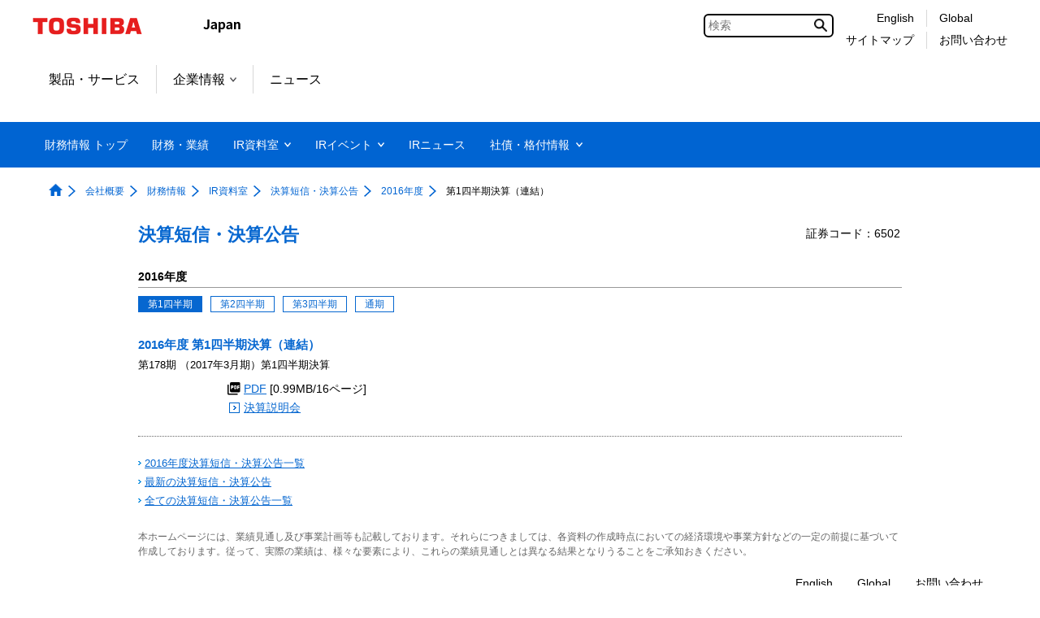

--- FILE ---
content_type: text/html;charset=utf-8
request_url: https://www.global.toshiba/jp/ir/corporate/library/er/er2016/er2016q1.html
body_size: 13204
content:

<!DOCTYPE HTML>
<html lang="ja">
	<head>
	<meta charset="UTF-8"/>
	<title>決算短信・決算公告：2016年度 第1四半期決算（連結） | 財務情報 | 東芝</title>
	
	<meta name="format-detection" content="telephone=no"/>
	
	
		<meta property="mf:lastmodified" content="2024-03-18T14:06:55.817+09:00"/>
	
	<meta name="keywords" content="東芝,TOSHIBA,IR,投資家,株主,個人投資家,機関投資家,アナリスト,インベスターリレーションズ,アニュアルレポート,ファクトブック,業績,株式投資,債券投資,経営方針,事業報告書,決算短信,決算公告,決算説明会,プレゼンテーション,株主総会,トップメッセージ,株価,有価証券報告書,公告,中期経営計画,財務情報"/>
	<meta name="description" content="株式会社東芝の投資家様向け情報(IR)として、経営方針、個人投資家様向け情報、財務情報、IR資料、株式債券情報などを掲載しています。"/>
	

	


	
	
		<link rel="stylesheet" href="https://c.marsflag.com/mf/mfx/1.0-latest/css/mfx-sbox.css" type="text/css"/>
	
	<!-- /* add CSS Before */-->
	
		
	
	
    
    

    

    
    
    
<link rel="stylesheet" href="/etc.clientlibs/clientlibs/granite/jquery-ui.aeeab65fc7671696263825aac469a40d.css" type="text/css">
<link rel="stylesheet" href="/etc.clientlibs/toshiba-gw/core/clientlibs/vendor/colorbox.98bf7f027e8514057200f6aa8e92b385.css" type="text/css">
<link rel="stylesheet" href="/etc.clientlibs/core/wcm/components/image/v2/image/clientlibs/site.4ff0d0d35842d7d5741606b9822df811.css" type="text/css">
<link rel="stylesheet" href="/etc.clientlibs/core/wcm/components/breadcrumb/v2/breadcrumb/clientlibs/site.de7b54f8580768f2b8a16b2a64347233.css" type="text/css">
<link rel="stylesheet" href="/etc.clientlibs/core/wcm/components/tabs/v1/tabs/clientlibs/site.7a95ec392f2237b971375766caa4e352.css" type="text/css">
<link rel="stylesheet" href="/etc.clientlibs/core/wcm/components/accordion/v1/accordion/clientlibs/site.7c6baa4ece81fd66e40741b925d8dcdc.css" type="text/css">
<link rel="stylesheet" href="/etc.clientlibs/toshiba-gw/core/clientlibs/clientlib-base.b1ac1d62eb007bf9d787459a9968e8bc.css" type="text/css">



    

	<!-- /* add CSS After */-->
	
<link rel="stylesheet" type="text/css" href="/content/dam/toshiba/migration/corp/irAssets/about/ir/jp/css/ir_common.css" media="all">
	
<link rel="stylesheet" type="text/css" href="/content/dam/toshiba/migration/corp/irAssets/about/ir/jp/css/ir_contents_common.css" media="all">
	
<link rel="stylesheet" type="text/css" href="/content/dam/toshiba/migration/corp/irAssets/about/ir/jp/css/ir_ie6.css" media="all">
	
<link rel="stylesheet" type="text/css" href="/content/dam/toshiba/migration/corp/irAssets/about/ir/jp/css/ir_library.css" media="all">
	
<link rel="stylesheet" type="text/css" href="/content/dam/toshiba/migration/corp/irAssets/about/ir/jp/css/ir_report_common.css" media="all">
	
	<!-- /* AEM JS */-->
	
    
<script src="/etc.clientlibs/clientlibs/granite/jquery.js"></script>
<script src="/etc.clientlibs/clientlibs/granite/jquery-ui.js"></script>
<script src="/etc.clientlibs/clientlibs/granite/utils.js"></script>
<script src="/etc.clientlibs/clientlibs/granite/jquery/granite.js"></script>
<script src="/etc.clientlibs/foundation/clientlibs/jquery.js"></script>
<script src="/etc.clientlibs/foundation/clientlibs/jquery-ui.js"></script>
<script src="/etc.clientlibs/toshiba-gw/core/clientlibs/vendor/colorbox.js"></script>
<script src="/etc.clientlibs/core/wcm/components/commons/site/clientlibs/utils.js"></script>
<script src="/etc.clientlibs/core/wcm/components/commons/site/clientlibs/imageDynamicMedia.js"></script>
<script src="/etc.clientlibs/core/wcm/components/image/v2/image/clientlibs/site.js"></script>
<script src="/etc.clientlibs/core/wcm/components/commons/site/clientlibs/container.js"></script>
<script src="/etc.clientlibs/core/wcm/components/tabs/v1/tabs/clientlibs/site.js"></script>
<script src="/etc.clientlibs/core/wcm/components/accordion/v1/accordion/clientlibs/site.js"></script>
<script src="/etc.clientlibs/toshiba-gw/core/clientlibs/clientlib-base.js"></script>



	<!-- /* add JS Before */-->
	
		<script src="/content/dam/toshiba/migration/corp/irAssets/about/ir/jp/jvs/print.js"></script>
	
		<script src="/content/dam/toshiba/migration/corp/irAssets/about/ir/jp/jvs/rollover.js"></script>
	
		<script src="/content/dam/toshiba/migration/corp/irAssets/about/ir/jp/jvs/uncss.js"></script>
	
		<script src="/content/dam/toshiba/migration/corp/irAssets/about/ir/jp/jvs/showHideMenu.js"></script>
	
		<script src="/content/dam/toshiba/migration/corp/irAssets/about/ir/jp/jvs/mjl.js"></script>
	
		<script src="/content/dam/toshiba/migration/corp/irAssets/jvs/2013/gnav.js"></script>
	
		<script src="/content/dam/toshiba/migration/corp/irAssets/jvs/2013/gfooter.js"></script>
	
		<script src="/content/dam/toshiba/migration/corp/irAssets/jvs/2013/linkoff.js"></script>
	
		<script src="/content/dam/toshiba/migration/corp/irAssets/about/ir/jp/jvs/run.js"></script>
	
		<script src="/content/dam/toshiba/migration/corp/irAssets/about/ir/jp/jvs/jquery.cookie.js"></script>
	
		<script src="/content/dam/toshiba/migration/corp/irAssets/about/ir/jp/jvs/jquery.fontsize.js"></script>
	
		<script src="/content/dam/toshiba/migration/corp/irAssets/about/ir/jp/jvs/jquery.newwindow.js"></script>
	
	
	
		<!--[if IE]><link rel="shortcut icon" href="/content/dam/toshiba/brand-assets/favicon/toshiba.ico"/><![endif]-->
	
	
	
	
	
	
	<link rel="apple-touch-icon" sizes="152x152" href="/content/dam/toshiba/brand-assets/favicon/touch-icon_152.png"/>
	<link rel="shortcut icon" href="/content/dam/toshiba/brand-assets/favicon/toshiba.ico"/>

	<!-- /* noindex */-->
	
	<!-- /* canonical */-->
	
	<!-- /* add HTML */-->
<link rel="start" href="/jp/top.html">
	<link rel="copyright" href="/jp/c_right/corporate.html">
	
	<!-- /* add GTM */-->
	
	<!-- Google Tag Manager -->
<script>(function(w,d,s,l,i){w[l]=w[l]||[];w[l].push({'gtm.start':
new Date().getTime(),event:'gtm.js'});var f=d.getElementsByTagName(s)[0],
j=d.createElement(s),dl=l!='dataLayer'?'&l='+l:'';j.async=true;j.src=
'https://www.googletagmanager.com/gtm.js?id='+i+dl;f.parentNode.insertBefore(j,f);
})(window,document,'script','dataLayer','GTM-KNZ5QQ9');</script>
<!-- End Google Tag Manager -->


</head>
	<body class="page basicpage">
		<div class="tgw-container">
			
			
				



				
	<!-- Google Tag Manager (noscript) -->
<noscript><iframe src="https://www.googletagmanager.com/ns.html?id=GTM-KNZ5QQ9"
height="0" width="0" style="display:none;visibility:hidden"></iframe></noscript>
<!-- End Google Tag Manager (noscript) -->


				
<div class="root responsivegrid">


<div class="aem-Grid aem-Grid--12 aem-Grid--default--12 ">
    
    <div class="responsivegrid aem-GridColumn aem-GridColumn--default--12">


<div class="aem-Grid aem-Grid--12 aem-Grid--default--12 ">
    
    
    
</div>
</div>
<div class="responsivegrid tgw-page-header-area aem-GridColumn aem-GridColumn--default--12">


<div class="aem-Grid aem-Grid--12 aem-Grid--default--12 ">
    
    <div class="globalheader aem-GridColumn aem-GridColumn--default--12">
<header class="tgw-core-globalheader  ">
	
	<div class="global-header">
		
		<input type="checkbox" id="check-icon-hamburger" class="global-header-check-icon-hamburger"/>
		
		<div class="header">
			
			<div class="logo">
				
					<a href="/jp/top.html" title="東芝トップページ"><img class="tgw-pconly" src="/content/dam/toshiba/brand-assets/logo/logo_pc.gif" alt="Toshiba"/><img class="tgw-sponly" src="/content/dam/toshiba/brand-assets/logo/logo_sp.gif" alt="Toshiba"/></a>
				
			</div>
			
			
			
			
			<div class="identifier ">
				
					<img src="/content/dam/toshiba/brand-assets/site-identifier/site_id_japan.gif" alt="Japan"/>
				
			</div>
			
			
			<div class="right-menu-pc">
				
				
				
					
					<div class="right-menu-pc-item mf_finder_container tgw-core-mfsearch">
						
  <!-- ↓検索窓用カスタムエレメント -->
  <mf-search-box lang="ja" submit-text="" ajax-url="https://mf2aps07.marsflag.com/corp__jpja__jpja/x_search.x" serp-url="https://www.global.toshiba/jp/search/search-results.html" placeholder="検索" doctype-csv="html,pdf" category-csv="corp__jpja__jpja" doctype-hidden category-hidden options-hidden input-title="検索" imgsize-default="2">
  </mf-search-box>

					</div>
				
				
				
				
				
				
				<div class="right-menu-pc-item two-line colum-a">
					
					<div class="right-menu-pc-item-top region-select">
						
						<a class="right-menu-pc-item-link tgw-core-icon-region-select" href="/ww/ir/corporate.html" title="English"><span>English</span></a>
						
						
					</div>
					
					<div class="right-menu-pc-item-bottom sitemap">
						
						<a class="right-menu-pc-item-link tgw-core-icon-sitemap" href="/jp/sitemap/corporate.html" title="サイトマップ"><span>サイトマップ</span></a>
						
						
					</div>
				</div>
				
				<div class="right-menu-pc-item two-line colum-b">
					
					<div class="right-menu-pc-item-top global-link">
						
						<a class="right-menu-pc-item-link tgw-core-icon-global-link" href="/ww/top.html" title="Global"><span>Global</span></a>
						
						
					</div>
					
					<div class="right-menu-pc-item-bottom contactus">
						
						<a class="right-menu-pc-item-link tgw-core-icon-contactus" href="/jp/contact/corporate.html" title="お問い合わせ"><span>お問い合わせ</span></a>
						
						
					</div>
				</div>
				
			</div>
			
			
			
			<div class="right-menu-sp">
				
				<div class="right-menu-sp-item">
					<label class="hamburger-label" tabIndex="0" for="check-icon-hamburger">
						<span class="hamburger-icon">
							<span class="hamburger-parts"></span>
							<span class="hamburger-parts"></span>
							<span class="hamburger-parts"></span>
						</span>
					</label>
				</div>
			</div>
			
		</div>
		
		
		<div class="global-navigation-sp">
			
			
			
				
				<div class="mf_finder_container tgw-core-mfsearch">
					
  <!-- ↓検索窓用カスタムエレメント -->
  <mf-search-box lang="ja" submit-text="" ajax-url="https://mf2aps07.marsflag.com/corp__jpja__jpja/x_search.x" serp-url="https://www.global.toshiba/jp/search/search-results.html" placeholder="検索" doctype-csv="html,pdf" category-csv="corp__jpja__jpja" doctype-hidden category-hidden options-hidden input-title="検索" imgsize-default="2">
  </mf-search-box>

				</div>
			
			<div class="tgw-clear"></div>
			
			<nav class="navigation-sp">
				
				
				<ul class="nav-menu-sp">
					
					<li class="nav-menu-sp-item global top more opened"><a class="nav-menu-sp-item-link global top more opened"><span class="nav-menu-sp-item-title more">東芝トップメニュー</span><span class="nav-menu-sp-item-link-arrow global more"></span></a>
						
						<ul class="nav-menu-sp global opened">
							
							
							<li class="nav-menu-sp-item global top-page-link "><a class="nav-menu-sp-item-link global" href="/jp/top.html" title="TOP"><span class="nav-menu-sp-item-title"><span class="nav-menu-sp-item-underline">TOP</span></span><span class="nav-menu-sp-item-link-arrow global"></span></a></li>
							
							
							
							
							
							
							
							
							
							
							
							
							
							
							
							
							
							
							
							
							
							
							
							
							
							
							
							
							
							
							
							
							
							
							
							
							
							
							
							
							
							
							
							
							
							
							
							
							
							
							
							
							
							
							
							
							
							
							
							
							
							
							
							
							
							
							
							
							
							
							
							
							
							
							
							
							
							
							
							
							
							
							
							
							
							
							
							
							
							
							
							
							
							
							
							
							
							
							
							
							
							
							
							
							
							
							
							
							
							
							
							
							
							
							
							
							
							
							
							
							
							
							
							
							
							
							
							
							
							
							
							
							
							
							
							
							
							
							
							<li class="nav-menu-sp-item global "><a class="nav-menu-sp-item-link global" href="/jp/products-solutions.html" title="製品・サービス"><span class="nav-menu-sp-item-title"><span class="nav-menu-sp-item-underline">製品・サービス</span></span><span class="nav-menu-sp-item-link-arrow"></span></a>
							
							
							
							
							
							
							
							
							
							
							
							
							<li class="nav-menu-sp-item global more"><a class="nav-menu-sp-item-link global more" href="/jp/about/corporate.html" title="企業情報"><span class="nav-menu-sp-item-title">企業情報</span><span class="nav-menu-sp-item-link-arrow global more"></span></a>
								
								
								<ul class="nav-menu-sp global child">
									
									
									<li class="nav-menu-sp-item global child "><a class="nav-menu-sp-item-link global child" href="/jp/about/corporate.html" title="企業情報"><span class="nav-menu-sp-item-title"><span class="nav-menu-sp-item-underline">企業情報&nbsp;トップ</span></span><span class="nav-menu-sp-item-link-arrow global child"></span></a></li>
								    
									
									
									
									<li class="nav-menu-sp-item global child "><a class="nav-menu-sp-item-link global child" href="/jp/outline/corporate.html" title="会社概要"><span class="nav-menu-sp-item-title"><span class="nav-menu-sp-item-underline">会社概要</span></span><span class="nav-menu-sp-item-link-arrow global child"></span></a></li>
									
									
									
									
									
									<li class="nav-menu-sp-item global child "><a class="nav-menu-sp-item-link global child" href="/jp/sustainability/corporate.html" title="サステナビリティ"><span class="nav-menu-sp-item-title"><span class="nav-menu-sp-item-underline">サステナビリティ</span></span><span class="nav-menu-sp-item-link-arrow global child"></span></a></li>
									
									
									
									<li class="nav-menu-sp-item global child "><a class="nav-menu-sp-item-link global child" href="/jp/cybersecurity/corporate.html" title="サイバーセキュリティ"><span class="nav-menu-sp-item-title"><span class="nav-menu-sp-item-underline">サイバーセキュリティ</span></span><span class="nav-menu-sp-item-link-arrow global child"></span></a></li>
									
									
									
									<li class="nav-menu-sp-item global child "><a class="nav-menu-sp-item-link global child" href="/jp/technology/corporate.html" title="研究開発・技術"><span class="nav-menu-sp-item-title"><span class="nav-menu-sp-item-underline">研究開発・技術</span></span><span class="nav-menu-sp-item-link-arrow global child"></span></a></li>
									
									
									
									<li class="nav-menu-sp-item global child "><a class="nav-menu-sp-item-link global child" href="/jp/procurement/corporate.html" title="資材調達"><span class="nav-menu-sp-item-title"><span class="nav-menu-sp-item-underline">資材調達</span></span><span class="nav-menu-sp-item-link-arrow global child"></span></a></li>
									
									
									
									<li class="nav-menu-sp-item global child "><a class="nav-menu-sp-item-link global child" href="/jp/ad/corporate.html" title="広告・展示会"><span class="nav-menu-sp-item-title"><span class="nav-menu-sp-item-underline">広告・展示会</span></span><span class="nav-menu-sp-item-link-arrow global child"></span></a></li>
									
									
									
									<li class="nav-menu-sp-item global child "><a class="nav-menu-sp-item-link global child" href="/jp/recruit/corporate.html" title="採用情報"><span class="nav-menu-sp-item-title"><span class="nav-menu-sp-item-underline">採用情報</span></span><span class="nav-menu-sp-item-link-arrow global child"></span></a></li>
									
									
									
									<li class="nav-menu-sp-item global child "><a class="nav-menu-sp-item-link global child" href="/jp/outline/corporate/companies.html" title="関係会社情報"><span class="nav-menu-sp-item-title"><span class="nav-menu-sp-item-underline">関係会社情報</span></span><span class="nav-menu-sp-item-link-arrow global child"></span></a></li>
									
									
								</ul>
                                
							</li>
							
							
							
							
							
							
							
							
							
							
							
							
							
							
							
							
							
							
							<li class="nav-menu-sp-item global "><a class="nav-menu-sp-item-link global" href="/jp/news/corporate.html" title="ニュース"><span class="nav-menu-sp-item-title"><span class="nav-menu-sp-item-underline">ニュース</span></span><span class="nav-menu-sp-item-link-arrow"></span></a>
							
							
							
							
							
							
							
							
							
							
							
							
							
							
							
							
							
							
							
							
							
							
							
							
							
							
							
							
							
							
							
							
							
							
							
							
							
							
							
							
							
							
							
							
							
							
							
							
							
							
							
							
							
							
							
							
							
							
							
							
							
							
							
							
							
							
							
							
							
							
							
							
							
							
							
							
							
							
							
							
							
							
							
							
							
							
							
							
							
							
							
							
							
							
							
							
							
							
							
							
							
							
							
							
							
							
							
							
							
							
							
							
							
							
							
							
							
							
							
							
							
							
							
							
							
							
							
							
							
							
							
							
							
							
							
							
							
							
							
							
							
							
							
							
							
							
							
							
							
							
							
							
							
							
							
							
							
							
							
							
							
							
							
							
							
							
							
							
							
							
							
							
							
							
							
							
							
							
							
							
							
							
							
							
							
							
							
							
							
							
							
							
							
							
							
							
							
							
							
							
							
							
							
							
							
							
							
							
							
							
							
							
							
							
							
							
							
							
							
							
							
							
							
							
							
							
							
							
							
							
							
							
							
							
							
							
							
							
							
							
							
							
							
							
						</ul>
						
					</li>
					
					
					
					
					<li class="nav-menu-sp-item local top "><a class="nav-menu-sp-item-link local top" href="/jp/ir/corporate.html" title="財務情報 トップ"><span class="nav-menu-sp-item-title local top"><span class="nav-menu-sp-item-underline">財務情報 トップ</span></span><span class="nav-menu-sp-item-link-arrow local top"></span></a></li>
					
					
					
					
					
					
					
					
					
						<li class="nav-menu-sp-item local "><a class="nav-menu-sp-item-link local" href="/jp/ir/corporate/finance.html" title="財務・業績"><span class="nav-menu-sp-item-title local"><span class="nav-menu-sp-item-underline">財務・業績</span></span><span class="nav-menu-sp-item-link-arrow local"></span></a>
					
					
					
					
					
					
					
					
					
					<li class="nav-menu-sp-item local more"><a class="nav-menu-sp-item-link local more" href="/jp/ir/corporate/library.html" title="IR資料室"><span class="nav-menu-sp-item-title local more">IR資料室</span><span class="nav-menu-sp-item-link-arrow local more"></span></a>
						
						
						<ul class="nav-menu-sp local lv01">
							
							<li class="nav-menu-sp-item local lv01 top "><a class="nav-menu-sp-item-link local lv01 top" href="/jp/ir/corporate/library.html" title="IR資料室"><span class="nav-menu-sp-item-title local lv01 top"><span class="nav-menu-sp-item-underline">IR資料室&nbsp;トップ</span></span><span class="nav-menu-sp-item-link-arrow local lv01 top"></span></a></li>
							
							
							
							
							<li class="nav-menu-sp-item local lv01 more"><a class="nav-menu-sp-item-link local lv01 more" href="/jp/ir/corporate/library/er.html" title="決算短信・決算公告"><span class="nav-menu-sp-item-title local lv01 more">決算短信・決算公告</span><span class="nav-menu-sp-item-link-arrow local lv01 more"></span></a>
								
								
								<ul class="nav-menu-sp local lv02">
									
									<li class="nav-menu-sp-item local lv02 top "><a class="nav-menu-sp-item-link local lv02 top" href="/jp/ir/corporate/library/er.html" title="決算短信・決算公告"><span class="nav-menu-sp-item-title local lv02 top"><span class="nav-menu-sp-item-underline">決算短信・決算公告&nbsp;トップ</span></span><span class="nav-menu-sp-item-link-arrow local lv02 top"></span></a></li>
									
									
									
									
									
									
									<li class="nav-menu-sp-item local lv02 "><a class="nav-menu-sp-item-link local lv02" href="/jp/ir/corporate/library/er/er2023.html" title="2023年度"><span class="nav-menu-sp-item-title local lv02"><span class="nav-menu-sp-item-underline">2023年度</span></span><span class="nav-menu-sp-item-link-arrow local lv02"></span></a>
									
									
									
									
									
									
									<li class="nav-menu-sp-item local lv02 "><a class="nav-menu-sp-item-link local lv02" href="/jp/ir/corporate/library/er/er2022.html" title="2022年度"><span class="nav-menu-sp-item-title local lv02"><span class="nav-menu-sp-item-underline">2022年度</span></span><span class="nav-menu-sp-item-link-arrow local lv02"></span></a>
									
									
									
									
									
									
									<li class="nav-menu-sp-item local lv02 "><a class="nav-menu-sp-item-link local lv02" href="/jp/ir/corporate/library/er/er2021.html" title="2021年度"><span class="nav-menu-sp-item-title local lv02"><span class="nav-menu-sp-item-underline">2021年度</span></span><span class="nav-menu-sp-item-link-arrow local lv02"></span></a>
									
									
									
									
									
									
									<li class="nav-menu-sp-item local lv02 "><a class="nav-menu-sp-item-link local lv02" href="/jp/ir/corporate/library/er/er2020.html" title="2020年度"><span class="nav-menu-sp-item-title local lv02"><span class="nav-menu-sp-item-underline">2020年度</span></span><span class="nav-menu-sp-item-link-arrow local lv02"></span></a>
									
									
									
									
									
									
									<li class="nav-menu-sp-item local lv02 "><a class="nav-menu-sp-item-link local lv02" href="/jp/ir/corporate/library/er/er2019.html" title="2019年度"><span class="nav-menu-sp-item-title local lv02"><span class="nav-menu-sp-item-underline">2019年度</span></span><span class="nav-menu-sp-item-link-arrow local lv02"></span></a>
									
									
									
									
									
									
									<li class="nav-menu-sp-item local lv02 "><a class="nav-menu-sp-item-link local lv02" href="/jp/ir/corporate/library/er/er2018.html" title="2018年度"><span class="nav-menu-sp-item-title local lv02"><span class="nav-menu-sp-item-underline">2018年度</span></span><span class="nav-menu-sp-item-link-arrow local lv02"></span></a>
									
									
									
									
									
									
									<li class="nav-menu-sp-item local lv02 "><a class="nav-menu-sp-item-link local lv02" href="/jp/ir/corporate/library/er/er2017.html" title="2017年度"><span class="nav-menu-sp-item-title local lv02"><span class="nav-menu-sp-item-underline">2017年度</span></span><span class="nav-menu-sp-item-link-arrow local lv02"></span></a>
									
									
									
									
									
									
									<li class="nav-menu-sp-item local lv02 "><a class="nav-menu-sp-item-link local lv02" href="/jp/ir/corporate/library/er/er2016.html" title="2016年度"><span class="nav-menu-sp-item-title local lv02"><span class="nav-menu-sp-item-underline">2016年度</span></span><span class="nav-menu-sp-item-link-arrow local lv02"></span></a>
									
									
									
									
									
									
									<li class="nav-menu-sp-item local lv02 "><a class="nav-menu-sp-item-link local lv02" href="/jp/ir/corporate/library/er/er2015.html" title="2015年度"><span class="nav-menu-sp-item-title local lv02"><span class="nav-menu-sp-item-underline">2015年度</span></span><span class="nav-menu-sp-item-link-arrow local lv02"></span></a>
									
									
									
									
									
									
									<li class="nav-menu-sp-item local lv02 "><a class="nav-menu-sp-item-link local lv02" href="/jp/ir/corporate/library/er/er2014.html" title="2014年度"><span class="nav-menu-sp-item-title local lv02"><span class="nav-menu-sp-item-underline">2014年度</span></span><span class="nav-menu-sp-item-link-arrow local lv02"></span></a>
									
									
									
									
									
									
									<li class="nav-menu-sp-item local lv02 "><a class="nav-menu-sp-item-link local lv02" href="/jp/ir/corporate/library/er/er2013.html" title="2013年度"><span class="nav-menu-sp-item-title local lv02"><span class="nav-menu-sp-item-underline">2013年度</span></span><span class="nav-menu-sp-item-link-arrow local lv02"></span></a>
									
									
									
									
									
									
									<li class="nav-menu-sp-item local lv02 "><a class="nav-menu-sp-item-link local lv02" href="/jp/ir/corporate/library/er/er2012.html" title="2012年度"><span class="nav-menu-sp-item-title local lv02"><span class="nav-menu-sp-item-underline">2012年度</span></span><span class="nav-menu-sp-item-link-arrow local lv02"></span></a>
									
									
									
									
									
									
									<li class="nav-menu-sp-item local lv02 "><a class="nav-menu-sp-item-link local lv02" href="/jp/ir/corporate/library/er/er2011.html" title="2011年度"><span class="nav-menu-sp-item-title local lv02"><span class="nav-menu-sp-item-underline">2011年度</span></span><span class="nav-menu-sp-item-link-arrow local lv02"></span></a>
									
									
									
									
									
									
									<li class="nav-menu-sp-item local lv02 "><a class="nav-menu-sp-item-link local lv02" href="/jp/ir/corporate/library/er/er2010.html" title="2010年度"><span class="nav-menu-sp-item-title local lv02"><span class="nav-menu-sp-item-underline">2010年度</span></span><span class="nav-menu-sp-item-link-arrow local lv02"></span></a>
									
									
									
									
									
									
									<li class="nav-menu-sp-item local lv02 "><a class="nav-menu-sp-item-link local lv02" href="/jp/ir/corporate/library/er/er2009.html" title="2009年度"><span class="nav-menu-sp-item-title local lv02"><span class="nav-menu-sp-item-underline">2009年度</span></span><span class="nav-menu-sp-item-link-arrow local lv02"></span></a>
									
									
									
									
									
									
									<li class="nav-menu-sp-item local lv02 "><a class="nav-menu-sp-item-link local lv02" href="/jp/ir/corporate/library/er/er2008.html" title="2008年度"><span class="nav-menu-sp-item-title local lv02"><span class="nav-menu-sp-item-underline">2008年度</span></span><span class="nav-menu-sp-item-link-arrow local lv02"></span></a>
									
									
									
									
									
									
									<li class="nav-menu-sp-item local lv02 "><a class="nav-menu-sp-item-link local lv02" href="/jp/ir/corporate/library/er/er2007.html" title="2007年度"><span class="nav-menu-sp-item-title local lv02"><span class="nav-menu-sp-item-underline">2007年度</span></span><span class="nav-menu-sp-item-link-arrow local lv02"></span></a>
									
									
									
									
									
									
									<li class="nav-menu-sp-item local lv02 "><a class="nav-menu-sp-item-link local lv02" href="/jp/ir/corporate/library/er/er2006.html" title="2006年度"><span class="nav-menu-sp-item-title local lv02"><span class="nav-menu-sp-item-underline">2006年度</span></span><span class="nav-menu-sp-item-link-arrow local lv02"></span></a>
									
									
									
									
									
									
									<li class="nav-menu-sp-item local lv02 "><a class="nav-menu-sp-item-link local lv02" href="/jp/ir/corporate/library/er/er2005.html" title="2005年度"><span class="nav-menu-sp-item-title local lv02"><span class="nav-menu-sp-item-underline">2005年度</span></span><span class="nav-menu-sp-item-link-arrow local lv02"></span></a>
									
									
									
									
									
									
									<li class="nav-menu-sp-item local lv02 "><a class="nav-menu-sp-item-link local lv02" href="/jp/ir/corporate/library/er/er2004.html" title="2004年度"><span class="nav-menu-sp-item-title local lv02"><span class="nav-menu-sp-item-underline">2004年度</span></span><span class="nav-menu-sp-item-link-arrow local lv02"></span></a>
									
									
									
									
									
									
									<li class="nav-menu-sp-item local lv02 "><a class="nav-menu-sp-item-link local lv02" href="/jp/ir/corporate/library/er/er2003.html" title="2003年度"><span class="nav-menu-sp-item-title local lv02"><span class="nav-menu-sp-item-underline">2003年度</span></span><span class="nav-menu-sp-item-link-arrow local lv02"></span></a>
									
									
									
									
									
									
									<li class="nav-menu-sp-item local lv02 "><a class="nav-menu-sp-item-link local lv02" href="/jp/ir/corporate/library/er/er2002.html" title="2002年度"><span class="nav-menu-sp-item-title local lv02"><span class="nav-menu-sp-item-underline">2002年度</span></span><span class="nav-menu-sp-item-link-arrow local lv02"></span></a>
									
									
									
									
									
									
									<li class="nav-menu-sp-item local lv02 "><a class="nav-menu-sp-item-link local lv02" href="/jp/ir/corporate/library/er/er2001.html" title="2001年度"><span class="nav-menu-sp-item-title local lv02"><span class="nav-menu-sp-item-underline">2001年度</span></span><span class="nav-menu-sp-item-link-arrow local lv02"></span></a>
									
									
									
									
									
									
									<li class="nav-menu-sp-item local lv02 "><a class="nav-menu-sp-item-link local lv02" href="/jp/ir/corporate/library/er/er2000.html" title="2000年度"><span class="nav-menu-sp-item-title local lv02"><span class="nav-menu-sp-item-underline">2000年度</span></span><span class="nav-menu-sp-item-link-arrow local lv02"></span></a>
									
									
									
									
									
									
									<li class="nav-menu-sp-item local lv02 "><a class="nav-menu-sp-item-link local lv02" href="/jp/ir/corporate/library/er/er-list.html" title="決算短信・決算公告 一覧"><span class="nav-menu-sp-item-title local lv02"><span class="nav-menu-sp-item-underline">決算短信・決算公告 一覧</span></span><span class="nav-menu-sp-item-link-arrow local lv02"></span></a>
									
									
								</ul>
								
								
							</li>
							
							
							
							
							
							
							
							
							<li class="nav-menu-sp-item local lv01 "><a class="nav-menu-sp-item-link local lv01" href="/jp/ir/corporate/library/annual-report.html" title="統合報告書・アニュアルレポート"><span class="nav-menu-sp-item-title local lv01"><span class="nav-menu-sp-item-underline">統合報告書・アニュアルレポート</span></span><span class="nav-menu-sp-item-link-arrow local lv01"></span></a>
							
							
							
							
							
							
							<li class="nav-menu-sp-item local lv01 "><a class="nav-menu-sp-item-link local lv01" href="/jp/ir/corporate/library/newsletter.html" title="株主通信"><span class="nav-menu-sp-item-title local lv01"><span class="nav-menu-sp-item-underline">株主通信</span></span><span class="nav-menu-sp-item-link-arrow local lv01"></span></a>
							
							
							
							
							
							
							<li class="nav-menu-sp-item local lv01 "><a class="nav-menu-sp-item-link local lv01" href="/jp/ir/corporate/library/securities-report.html" title="有価証券報告書等"><span class="nav-menu-sp-item-title local lv01"><span class="nav-menu-sp-item-underline">有価証券報告書等</span></span><span class="nav-menu-sp-item-link-arrow local lv01"></span></a>
							
							
							
							
							
							
							<li class="nav-menu-sp-item local lv01 "><a class="nav-menu-sp-item-link local lv01" href="/jp/ir/corporate/library/factbook.html" title="ファクトブック"><span class="nav-menu-sp-item-title local lv01"><span class="nav-menu-sp-item-underline">ファクトブック</span></span><span class="nav-menu-sp-item-link-arrow local lv01"></span></a>
							
							
						</ul>
						
						
					</li>
					
					
					
					
					
					
					
					
					<li class="nav-menu-sp-item local more"><a class="nav-menu-sp-item-link local more" href="/jp/ir/corporate/pr.html" title="IRイベント"><span class="nav-menu-sp-item-title local more">IRイベント</span><span class="nav-menu-sp-item-link-arrow local more"></span></a>
						
						
						<ul class="nav-menu-sp local lv01">
							
							<li class="nav-menu-sp-item local lv01 top "><a class="nav-menu-sp-item-link local lv01 top" href="/jp/ir/corporate/pr.html" title="IRイベント"><span class="nav-menu-sp-item-title local lv01 top"><span class="nav-menu-sp-item-underline">IRイベント&nbsp;トップ</span></span><span class="nav-menu-sp-item-link-arrow local lv01 top"></span></a></li>
							
							
							
							
							
							
							<li class="nav-menu-sp-item local lv01 "><a class="nav-menu-sp-item-link local lv01" href="/jp/ir/corporate/pr/calendar.html" title="IRカレンダー"><span class="nav-menu-sp-item-title local lv01"><span class="nav-menu-sp-item-underline">IRカレンダー</span></span><span class="nav-menu-sp-item-link-arrow local lv01"></span></a>
							
							
							
							
							<li class="nav-menu-sp-item local lv01 more"><a class="nav-menu-sp-item-link local lv01 more" href="/jp/ir/corporate/pr/report.html" title="決算説明会"><span class="nav-menu-sp-item-title local lv01 more">決算説明会</span><span class="nav-menu-sp-item-link-arrow local lv01 more"></span></a>
								
								
								<ul class="nav-menu-sp local lv02">
									
									<li class="nav-menu-sp-item local lv02 top "><a class="nav-menu-sp-item-link local lv02 top" href="/jp/ir/corporate/pr/report.html" title="決算説明会"><span class="nav-menu-sp-item-title local lv02 top"><span class="nav-menu-sp-item-underline">決算説明会&nbsp;トップ</span></span><span class="nav-menu-sp-item-link-arrow local lv02 top"></span></a></li>
									
									
									
									
									
									
									<li class="nav-menu-sp-item local lv02 "><a class="nav-menu-sp-item-link local lv02" href="/jp/ir/corporate/pr/report/pr2023.html" title="2023年度"><span class="nav-menu-sp-item-title local lv02"><span class="nav-menu-sp-item-underline">2023年度</span></span><span class="nav-menu-sp-item-link-arrow local lv02"></span></a>
									
									
									
									
									
									
									<li class="nav-menu-sp-item local lv02 "><a class="nav-menu-sp-item-link local lv02" href="/jp/ir/corporate/pr/report/pr2022.html" title="2022年度"><span class="nav-menu-sp-item-title local lv02"><span class="nav-menu-sp-item-underline">2022年度</span></span><span class="nav-menu-sp-item-link-arrow local lv02"></span></a>
									
									
									
									
									
									
									<li class="nav-menu-sp-item local lv02 "><a class="nav-menu-sp-item-link local lv02" href="/jp/ir/corporate/pr/report/pr2021.html" title="2021年度"><span class="nav-menu-sp-item-title local lv02"><span class="nav-menu-sp-item-underline">2021年度</span></span><span class="nav-menu-sp-item-link-arrow local lv02"></span></a>
									
									
									
									
									
									
									<li class="nav-menu-sp-item local lv02 "><a class="nav-menu-sp-item-link local lv02" href="/jp/ir/corporate/pr/report/pr2020.html" title="2020年度"><span class="nav-menu-sp-item-title local lv02"><span class="nav-menu-sp-item-underline">2020年度</span></span><span class="nav-menu-sp-item-link-arrow local lv02"></span></a>
									
									
									
									
									
									
									<li class="nav-menu-sp-item local lv02 "><a class="nav-menu-sp-item-link local lv02" href="/jp/ir/corporate/pr/report/pr2019.html" title="2019年度"><span class="nav-menu-sp-item-title local lv02"><span class="nav-menu-sp-item-underline">2019年度</span></span><span class="nav-menu-sp-item-link-arrow local lv02"></span></a>
									
									
									
									
									
									
									<li class="nav-menu-sp-item local lv02 "><a class="nav-menu-sp-item-link local lv02" href="/jp/ir/corporate/pr/report/pr2018.html" title="2018年度"><span class="nav-menu-sp-item-title local lv02"><span class="nav-menu-sp-item-underline">2018年度</span></span><span class="nav-menu-sp-item-link-arrow local lv02"></span></a>
									
									
									
									
									
									
									<li class="nav-menu-sp-item local lv02 "><a class="nav-menu-sp-item-link local lv02" href="/jp/ir/corporate/pr/report/pr2017.html" title="2017年度"><span class="nav-menu-sp-item-title local lv02"><span class="nav-menu-sp-item-underline">2017年度</span></span><span class="nav-menu-sp-item-link-arrow local lv02"></span></a>
									
									
									
									
									
									
									<li class="nav-menu-sp-item local lv02 "><a class="nav-menu-sp-item-link local lv02" href="/jp/ir/corporate/pr/report/pr2016.html" title="2016年度"><span class="nav-menu-sp-item-title local lv02"><span class="nav-menu-sp-item-underline">2016年度</span></span><span class="nav-menu-sp-item-link-arrow local lv02"></span></a>
									
									
									
									
									
									
									<li class="nav-menu-sp-item local lv02 "><a class="nav-menu-sp-item-link local lv02" href="/jp/ir/corporate/pr/report/pr2015.html" title="2015年度"><span class="nav-menu-sp-item-title local lv02"><span class="nav-menu-sp-item-underline">2015年度</span></span><span class="nav-menu-sp-item-link-arrow local lv02"></span></a>
									
									
									
									
									
									
									<li class="nav-menu-sp-item local lv02 "><a class="nav-menu-sp-item-link local lv02" href="/jp/ir/corporate/pr/report/pr2014.html" title="2014年度"><span class="nav-menu-sp-item-title local lv02"><span class="nav-menu-sp-item-underline">2014年度</span></span><span class="nav-menu-sp-item-link-arrow local lv02"></span></a>
									
									
									
									
									
									
									<li class="nav-menu-sp-item local lv02 "><a class="nav-menu-sp-item-link local lv02" href="/jp/ir/corporate/pr/report/pr2013.html" title="2013年度"><span class="nav-menu-sp-item-title local lv02"><span class="nav-menu-sp-item-underline">2013年度</span></span><span class="nav-menu-sp-item-link-arrow local lv02"></span></a>
									
									
									
									
									
									
									<li class="nav-menu-sp-item local lv02 "><a class="nav-menu-sp-item-link local lv02" href="/jp/ir/corporate/pr/report/pr2012.html" title="2012年度"><span class="nav-menu-sp-item-title local lv02"><span class="nav-menu-sp-item-underline">2012年度</span></span><span class="nav-menu-sp-item-link-arrow local lv02"></span></a>
									
									
									
									
									
									
									<li class="nav-menu-sp-item local lv02 "><a class="nav-menu-sp-item-link local lv02" href="/jp/ir/corporate/pr/report/pr2011.html" title="2011年度"><span class="nav-menu-sp-item-title local lv02"><span class="nav-menu-sp-item-underline">2011年度</span></span><span class="nav-menu-sp-item-link-arrow local lv02"></span></a>
									
									
									
									
									
									
									<li class="nav-menu-sp-item local lv02 "><a class="nav-menu-sp-item-link local lv02" href="/jp/ir/corporate/pr/report/pr2010.html" title="2010年度"><span class="nav-menu-sp-item-title local lv02"><span class="nav-menu-sp-item-underline">2010年度</span></span><span class="nav-menu-sp-item-link-arrow local lv02"></span></a>
									
									
									
									
									
									
									<li class="nav-menu-sp-item local lv02 "><a class="nav-menu-sp-item-link local lv02" href="/jp/ir/corporate/pr/report/pr2009.html" title="2009年度"><span class="nav-menu-sp-item-title local lv02"><span class="nav-menu-sp-item-underline">2009年度</span></span><span class="nav-menu-sp-item-link-arrow local lv02"></span></a>
									
									
									
									
									
									
									<li class="nav-menu-sp-item local lv02 "><a class="nav-menu-sp-item-link local lv02" href="/jp/ir/corporate/pr/report/pr2008.html" title="2008年度"><span class="nav-menu-sp-item-title local lv02"><span class="nav-menu-sp-item-underline">2008年度</span></span><span class="nav-menu-sp-item-link-arrow local lv02"></span></a>
									
									
									
									
									
									
									<li class="nav-menu-sp-item local lv02 "><a class="nav-menu-sp-item-link local lv02" href="/jp/ir/corporate/pr/report/pr2007.html" title="2007年度"><span class="nav-menu-sp-item-title local lv02"><span class="nav-menu-sp-item-underline">2007年度</span></span><span class="nav-menu-sp-item-link-arrow local lv02"></span></a>
									
									
									
									
									
									
									<li class="nav-menu-sp-item local lv02 "><a class="nav-menu-sp-item-link local lv02" href="/jp/ir/corporate/pr/report/pr2006.html" title="2006年度"><span class="nav-menu-sp-item-title local lv02"><span class="nav-menu-sp-item-underline">2006年度</span></span><span class="nav-menu-sp-item-link-arrow local lv02"></span></a>
									
									
									
									
									
									
									<li class="nav-menu-sp-item local lv02 "><a class="nav-menu-sp-item-link local lv02" href="/jp/ir/corporate/pr/report/pr2005.html" title="2005年度"><span class="nav-menu-sp-item-title local lv02"><span class="nav-menu-sp-item-underline">2005年度</span></span><span class="nav-menu-sp-item-link-arrow local lv02"></span></a>
									
									
									
									
									
									
									<li class="nav-menu-sp-item local lv02 "><a class="nav-menu-sp-item-link local lv02" href="/jp/ir/corporate/pr/report/pr2004.html" title="2004年度"><span class="nav-menu-sp-item-title local lv02"><span class="nav-menu-sp-item-underline">2004年度</span></span><span class="nav-menu-sp-item-link-arrow local lv02"></span></a>
									
									
									
									
									
									
									<li class="nav-menu-sp-item local lv02 "><a class="nav-menu-sp-item-link local lv02" href="/jp/ir/corporate/pr/report/pr2003.html" title="2003年度"><span class="nav-menu-sp-item-title local lv02"><span class="nav-menu-sp-item-underline">2003年度</span></span><span class="nav-menu-sp-item-link-arrow local lv02"></span></a>
									
									
									
									
									
									
									<li class="nav-menu-sp-item local lv02 "><a class="nav-menu-sp-item-link local lv02" href="/jp/ir/corporate/pr/report/pr2002.html" title="2002年度"><span class="nav-menu-sp-item-title local lv02"><span class="nav-menu-sp-item-underline">2002年度</span></span><span class="nav-menu-sp-item-link-arrow local lv02"></span></a>
									
									
									
									
									
									
									<li class="nav-menu-sp-item local lv02 "><a class="nav-menu-sp-item-link local lv02" href="/jp/ir/corporate/pr/report/pr2001.html" title="2001年度"><span class="nav-menu-sp-item-title local lv02"><span class="nav-menu-sp-item-underline">2001年度</span></span><span class="nav-menu-sp-item-link-arrow local lv02"></span></a>
									
									
									
									
									
									
									<li class="nav-menu-sp-item local lv02 "><a class="nav-menu-sp-item-link local lv02" href="/jp/ir/corporate/pr/report/pr2000.html" title="2000年度"><span class="nav-menu-sp-item-title local lv02"><span class="nav-menu-sp-item-underline">2000年度</span></span><span class="nav-menu-sp-item-link-arrow local lv02"></span></a>
									
									
								</ul>
								
								
							</li>
							
							
							
							
							
							
							<li class="nav-menu-sp-item local lv01 more"><a class="nav-menu-sp-item-link local lv01 more" href="/jp/ir/corporate/pr/others.html" title="経営方針・事業説明会"><span class="nav-menu-sp-item-title local lv01 more">経営方針・事業説明会</span><span class="nav-menu-sp-item-link-arrow local lv01 more"></span></a>
								
								
								<ul class="nav-menu-sp local lv02">
									
									<li class="nav-menu-sp-item local lv02 top "><a class="nav-menu-sp-item-link local lv02 top" href="/jp/ir/corporate/pr/others.html" title="経営方針・事業説明会"><span class="nav-menu-sp-item-title local lv02 top"><span class="nav-menu-sp-item-underline">経営方針・事業説明会&nbsp;トップ</span></span><span class="nav-menu-sp-item-link-arrow local lv02 top"></span></a></li>
									
									
									
									
									
									
									<li class="nav-menu-sp-item local lv02 "><a class="nav-menu-sp-item-link local lv02" href="/jp/ir/corporate/pr/others/opr2023.html" title="2023年度"><span class="nav-menu-sp-item-title local lv02"><span class="nav-menu-sp-item-underline">2023年度</span></span><span class="nav-menu-sp-item-link-arrow local lv02"></span></a>
									
									
									
									
									
									
									<li class="nav-menu-sp-item local lv02 "><a class="nav-menu-sp-item-link local lv02" href="/jp/ir/corporate/pr/others/opr2022.html" title="2022年度"><span class="nav-menu-sp-item-title local lv02"><span class="nav-menu-sp-item-underline">2022年度</span></span><span class="nav-menu-sp-item-link-arrow local lv02"></span></a>
									
									
									
									
									
									
									<li class="nav-menu-sp-item local lv02 "><a class="nav-menu-sp-item-link local lv02" href="/jp/ir/corporate/pr/others/opr2021.html" title="2021年度"><span class="nav-menu-sp-item-title local lv02"><span class="nav-menu-sp-item-underline">2021年度</span></span><span class="nav-menu-sp-item-link-arrow local lv02"></span></a>
									
									
									
									
									
									
									<li class="nav-menu-sp-item local lv02 "><a class="nav-menu-sp-item-link local lv02" href="/jp/ir/corporate/pr/others/opr2020.html" title="2020年度"><span class="nav-menu-sp-item-title local lv02"><span class="nav-menu-sp-item-underline">2020年度</span></span><span class="nav-menu-sp-item-link-arrow local lv02"></span></a>
									
									
									
									
									
									
									<li class="nav-menu-sp-item local lv02 "><a class="nav-menu-sp-item-link local lv02" href="/jp/ir/corporate/pr/others/opr2019.html" title="2019年度"><span class="nav-menu-sp-item-title local lv02"><span class="nav-menu-sp-item-underline">2019年度</span></span><span class="nav-menu-sp-item-link-arrow local lv02"></span></a>
									
									
									
									
									
									
									<li class="nav-menu-sp-item local lv02 "><a class="nav-menu-sp-item-link local lv02" href="/jp/ir/corporate/pr/others/opr2018.html" title="2018年度"><span class="nav-menu-sp-item-title local lv02"><span class="nav-menu-sp-item-underline">2018年度</span></span><span class="nav-menu-sp-item-link-arrow local lv02"></span></a>
									
									
									
									
									
									
									<li class="nav-menu-sp-item local lv02 "><a class="nav-menu-sp-item-link local lv02" href="/jp/ir/corporate/pr/others/opr2017.html" title="2017年度"><span class="nav-menu-sp-item-title local lv02"><span class="nav-menu-sp-item-underline">2017年度</span></span><span class="nav-menu-sp-item-link-arrow local lv02"></span></a>
									
									
									
									
									
									
									<li class="nav-menu-sp-item local lv02 "><a class="nav-menu-sp-item-link local lv02" href="/jp/ir/corporate/pr/others/opr2016.html" title="2016年度"><span class="nav-menu-sp-item-title local lv02"><span class="nav-menu-sp-item-underline">2016年度</span></span><span class="nav-menu-sp-item-link-arrow local lv02"></span></a>
									
									
									
									
									
									
									<li class="nav-menu-sp-item local lv02 "><a class="nav-menu-sp-item-link local lv02" href="/jp/ir/corporate/pr/others/opr2015.html" title="2015年度"><span class="nav-menu-sp-item-title local lv02"><span class="nav-menu-sp-item-underline">2015年度</span></span><span class="nav-menu-sp-item-link-arrow local lv02"></span></a>
									
									
									
									
									
									
									<li class="nav-menu-sp-item local lv02 "><a class="nav-menu-sp-item-link local lv02" href="/jp/ir/corporate/pr/others/opr2014.html" title="2014年度"><span class="nav-menu-sp-item-title local lv02"><span class="nav-menu-sp-item-underline">2014年度</span></span><span class="nav-menu-sp-item-link-arrow local lv02"></span></a>
									
									
									
									
									
									
									<li class="nav-menu-sp-item local lv02 "><a class="nav-menu-sp-item-link local lv02" href="/jp/ir/corporate/pr/others/opr2013.html" title="2013年度"><span class="nav-menu-sp-item-title local lv02"><span class="nav-menu-sp-item-underline">2013年度</span></span><span class="nav-menu-sp-item-link-arrow local lv02"></span></a>
									
									
									
									
									
									
									<li class="nav-menu-sp-item local lv02 "><a class="nav-menu-sp-item-link local lv02" href="/jp/ir/corporate/pr/others/opr2012.html" title="2012年度"><span class="nav-menu-sp-item-title local lv02"><span class="nav-menu-sp-item-underline">2012年度</span></span><span class="nav-menu-sp-item-link-arrow local lv02"></span></a>
									
									
									
									
									
									
									<li class="nav-menu-sp-item local lv02 "><a class="nav-menu-sp-item-link local lv02" href="/jp/ir/corporate/pr/others/opr2011.html" title="2011年度"><span class="nav-menu-sp-item-title local lv02"><span class="nav-menu-sp-item-underline">2011年度</span></span><span class="nav-menu-sp-item-link-arrow local lv02"></span></a>
									
									
									
									
									
									
									<li class="nav-menu-sp-item local lv02 "><a class="nav-menu-sp-item-link local lv02" href="/jp/ir/corporate/pr/others/opr2010.html" title="2010年度"><span class="nav-menu-sp-item-title local lv02"><span class="nav-menu-sp-item-underline">2010年度</span></span><span class="nav-menu-sp-item-link-arrow local lv02"></span></a>
									
									
									
									
									
									
									<li class="nav-menu-sp-item local lv02 "><a class="nav-menu-sp-item-link local lv02" href="/jp/ir/corporate/pr/others/opr2009.html" title="2009年度"><span class="nav-menu-sp-item-title local lv02"><span class="nav-menu-sp-item-underline">2009年度</span></span><span class="nav-menu-sp-item-link-arrow local lv02"></span></a>
									
									
									
									
									
									
									<li class="nav-menu-sp-item local lv02 "><a class="nav-menu-sp-item-link local lv02" href="/jp/ir/corporate/pr/others/opr2008.html" title="2008年度"><span class="nav-menu-sp-item-title local lv02"><span class="nav-menu-sp-item-underline">2008年度</span></span><span class="nav-menu-sp-item-link-arrow local lv02"></span></a>
									
									
									
									
									
									
									<li class="nav-menu-sp-item local lv02 "><a class="nav-menu-sp-item-link local lv02" href="/jp/ir/corporate/pr/others/opr2007.html" title="2007年度"><span class="nav-menu-sp-item-title local lv02"><span class="nav-menu-sp-item-underline">2007年度</span></span><span class="nav-menu-sp-item-link-arrow local lv02"></span></a>
									
									
									
									
									
									
									<li class="nav-menu-sp-item local lv02 "><a class="nav-menu-sp-item-link local lv02" href="/jp/ir/corporate/pr/others/opr2006.html" title="2006年度"><span class="nav-menu-sp-item-title local lv02"><span class="nav-menu-sp-item-underline">2006年度</span></span><span class="nav-menu-sp-item-link-arrow local lv02"></span></a>
									
									
									
									
									
									
									<li class="nav-menu-sp-item local lv02 "><a class="nav-menu-sp-item-link local lv02" href="/jp/ir/corporate/pr/others/opr2005.html" title="2005年度"><span class="nav-menu-sp-item-title local lv02"><span class="nav-menu-sp-item-underline">2005年度</span></span><span class="nav-menu-sp-item-link-arrow local lv02"></span></a>
									
									
									
									
									
									
									<li class="nav-menu-sp-item local lv02 "><a class="nav-menu-sp-item-link local lv02" href="/jp/ir/corporate/pr/others/opr2004.html" title="2004年度"><span class="nav-menu-sp-item-title local lv02"><span class="nav-menu-sp-item-underline">2004年度</span></span><span class="nav-menu-sp-item-link-arrow local lv02"></span></a>
									
									
									
									
									
									
									<li class="nav-menu-sp-item local lv02 "><a class="nav-menu-sp-item-link local lv02" href="/jp/ir/corporate/pr/others/opr2003.html" title="2003年度"><span class="nav-menu-sp-item-title local lv02"><span class="nav-menu-sp-item-underline">2003年度</span></span><span class="nav-menu-sp-item-link-arrow local lv02"></span></a>
									
									
									
									
									
									
									<li class="nav-menu-sp-item local lv02 "><a class="nav-menu-sp-item-link local lv02" href="/jp/ir/corporate/pr/others/opr2002.html" title="2002年度"><span class="nav-menu-sp-item-title local lv02"><span class="nav-menu-sp-item-underline">2002年度</span></span><span class="nav-menu-sp-item-link-arrow local lv02"></span></a>
									
									
									
									
									
									
									<li class="nav-menu-sp-item local lv02 "><a class="nav-menu-sp-item-link local lv02" href="/jp/ir/corporate/pr/others/opr2001.html" title="2001年度"><span class="nav-menu-sp-item-title local lv02"><span class="nav-menu-sp-item-underline">2001年度</span></span><span class="nav-menu-sp-item-link-arrow local lv02"></span></a>
									
									
									
									
									
									
									<li class="nav-menu-sp-item local lv02 "><a class="nav-menu-sp-item-link local lv02" href="/jp/ir/corporate/pr/others/opr2000.html" title="2000年度"><span class="nav-menu-sp-item-title local lv02"><span class="nav-menu-sp-item-underline">2000年度</span></span><span class="nav-menu-sp-item-link-arrow local lv02"></span></a>
									
									
								</ul>
								
								
							</li>
							
							
							
							
							
							
							
							
							<li class="nav-menu-sp-item local lv01 "><a class="nav-menu-sp-item-link local lv01" href="/jp/ir/corporate/pr/pr-list.html" title="説明会一覧"><span class="nav-menu-sp-item-title local lv01"><span class="nav-menu-sp-item-underline">説明会一覧</span></span><span class="nav-menu-sp-item-link-arrow local lv01"></span></a>
							
							
							
							
							
							
							<li class="nav-menu-sp-item local lv01 "><a class="nav-menu-sp-item-link local lv01" href="/jp/ir/corporate/stock/meeting.html" title="株主総会"><span class="nav-menu-sp-item-title local lv01"><span class="nav-menu-sp-item-underline">株主総会</span></span><span class="nav-menu-sp-item-link-arrow local lv01"></span></a>
							
							
						</ul>
						
						
					</li>
					
					
					
					
					
					
					
					
					
					
					
					
					
						<li class="nav-menu-sp-item local "><a class="nav-menu-sp-item-link local" href="/jp/ir/corporate/news.html" title="IRニュース"><span class="nav-menu-sp-item-title local"><span class="nav-menu-sp-item-underline">IRニュース</span></span><span class="nav-menu-sp-item-link-arrow local"></span></a>
					
					
					
					
					
					
					
					
					
					<li class="nav-menu-sp-item local more"><a class="nav-menu-sp-item-link local more" href="/jp/ir/corporate/stock.html" title="社債・格付情報"><span class="nav-menu-sp-item-title local more">社債・格付情報</span><span class="nav-menu-sp-item-link-arrow local more"></span></a>
						
						
						<ul class="nav-menu-sp local lv01">
							
							<li class="nav-menu-sp-item local lv01 top "><a class="nav-menu-sp-item-link local lv01 top" href="/jp/ir/corporate/stock.html" title="社債・格付情報"><span class="nav-menu-sp-item-title local lv01 top"><span class="nav-menu-sp-item-underline">社債・格付情報&nbsp;トップ</span></span><span class="nav-menu-sp-item-link-arrow local lv01 top"></span></a></li>
							
							
							
							
							
							
							
							
							
							
							
							
							
							
							
							
							
							
							
							
							
							<li class="nav-menu-sp-item local lv01 "><a class="nav-menu-sp-item-link local lv01" href="/jp/ir/corporate/stock/bond.html" title="社債・格付情報"><span class="nav-menu-sp-item-title local lv01"><span class="nav-menu-sp-item-underline">社債・格付情報</span></span><span class="nav-menu-sp-item-link-arrow local lv01"></span></a>
							
							
							
							
							
							
							
							
							
							<li class="nav-menu-sp-item local lv01 more"><a class="nav-menu-sp-item-link local lv01 more" href="/jp/ir/corporate/stock/epub.html" title="電子公告"><span class="nav-menu-sp-item-title local lv01 more">電子公告</span><span class="nav-menu-sp-item-link-arrow local lv01 more"></span></a>
								
								
								<ul class="nav-menu-sp local lv02">
									
									<li class="nav-menu-sp-item local lv02 top "><a class="nav-menu-sp-item-link local lv02 top" href="/jp/ir/corporate/stock/epub.html" title="電子公告"><span class="nav-menu-sp-item-title local lv02 top"><span class="nav-menu-sp-item-underline">電子公告&nbsp;トップ</span></span><span class="nav-menu-sp-item-link-arrow local lv02 top"></span></a></li>
									
									
									
									
									
									
									<li class="nav-menu-sp-item local lv02 "><a class="nav-menu-sp-item-link local lv02" href="/jp/ir/corporate/stock/epub/infrastructure.html" title="旧東芝インフラシステムズ株式会社（吸収合併消滅会社）電子公告"><span class="nav-menu-sp-item-title local lv02"><span class="nav-menu-sp-item-underline">旧東芝インフラシステムズ株式会社（吸収合併消滅会社）電子公告</span></span><span class="nav-menu-sp-item-link-arrow local lv02"></span></a>
									
									
								</ul>
								
								
							</li>
							
							
							
							
							
							
							
							
							<li class="nav-menu-sp-item local lv01 "><a class="nav-menu-sp-item-link local lv01" href="/jp/ir/corporate/stock/procedure.html" title="株式諸手続"><span class="nav-menu-sp-item-title local lv01"><span class="nav-menu-sp-item-underline">株式諸手続</span></span><span class="nav-menu-sp-item-link-arrow local lv01"></span></a>
							
							
						</ul>
						
						
					</li>
					
					
					
					
					
					
					
					
					
					
					
					
				</ul>
				
			</nav>
			
			<div class="navigation-bottom">
				
				
				
				
				
				<div class="two-line colum-a">
					
					<div class="navigation-bottom-item two-line region-select">
						
						<a class="navigation-bottom-item-link tgw-core-icon-region-select" href="/ww/ir/corporate.html" title="English"><span class="navigation-bottom-item-title region-select">English</span></a>
						
						
					</div>
					
					<div class="navigation-bottom-item two-line sitemap">
						
						<a class="navigation-bottom-item-link tgw-core-icon-sitemap" href="/jp/sitemap/corporate.html" title="サイトマップ"><span class="navigation-bottom-item-title sitemap">サイトマップ</span></a>
						
						
					</div>
				</div>
				
				<div class="two-line colum-b">
					
					<div class="navigation-bottom-item two-line global-link">
						
						<a class="navigation-bottom-item-link tgw-core-icon-global-link" href="/ww/top.html" title="Global"><span class="navigation-bottom-item-title global-link">Global</span></a>
						
						
					</div>
					
					<div class="navigation-bottom-item two-line contactus">
						
						<a class="navigation-bottom-item-link tgw-core-icon-contactus" href="/jp/contact/corporate.html" title="お問い合わせ"><span class="navigation-bottom-item-title contactus">お問い合わせ</span></a>
						
						
					</div>
				</div>
				
			</div>
			
		</div>
		
		<div class="tgw-clear"></div>
	</div>
	
	
	<nav class="global-navigation-pc">
		
		<ul class="menu align-left">
			
			
			
			
			
			
			
			
			
			
			
			
			
			
			
			
			
			
			
			
			
			
			
			
			
			
			
			
			
			
			
			
			
			
			
			
			
			
			
			
			
			
			
			
			
			
			
			
			
			
			
			
			
			
			
			
			
			
			
			
			
			
			
			
			
			
			
			
			
			
			
			
			
			
			
			
			
			
			
			
			
			
			
			
			
			
			
			
			
			
			
			
			
			
			
			
			
			
			
			
			
			
			
			
			
			
			
			
			
			
			
			
			
			
			
			
			
			
			
			
			
			
			
			
			
			
			
			
			
			
			
			
			
			<li class="menu-item normal  "><a class="menu-item-link normal " href="/jp/products-solutions.html" title="製品・サービス">製品・サービス</a></li>
			
			
			
			
			
			
			
			
			
			
			
			
            <li class="menu-item child"><a class="menu-item-link normal child " href="/jp/about/corporate.html" title="企業情報" data-menu-url="/content/toshiba/jp/about/corporate">企業情報<span class="bullet"></span></a>

				
				<ul class="popup-child tgw-division-width-3">
					
					
					<li class="popup-child-item top "><a class="popup-child-item-link normal top" href="/jp/about/corporate.html" title="企業情報"><span class="popup-child-item-link-label">企業情報</span></a></li>
					
					
					
					
					<li class="popup-child-item "><a class="popup-child-item-link normal" href="/jp/outline/corporate.html" title="会社概要"><span class="popup-child-item-link-label">会社概要</span></a></li>
					
					
					
					
					
					<li class="popup-child-item "><a class="popup-child-item-link normal" href="/jp/sustainability/corporate.html" title="サステナビリティ"><span class="popup-child-item-link-label">サステナビリティ</span></a></li>
					
					
					
					<li class="popup-child-item "><a class="popup-child-item-link normal" href="/jp/cybersecurity/corporate.html" title="サイバーセキュリティ"><span class="popup-child-item-link-label">サイバーセキュリティ</span></a></li>
					
					
					
					<li class="popup-child-item "><a class="popup-child-item-link normal" href="/jp/technology/corporate.html" title="研究開発・技術"><span class="popup-child-item-link-label">研究開発・技術</span></a></li>
					
					
					
					<li class="popup-child-item "><a class="popup-child-item-link normal" href="/jp/procurement/corporate.html" title="資材調達"><span class="popup-child-item-link-label">資材調達</span></a></li>
					
					
					
					<li class="popup-child-item "><a class="popup-child-item-link normal" href="/jp/ad/corporate.html" title="広告・展示会"><span class="popup-child-item-link-label">広告・展示会</span></a></li>
					
					
					
					<li class="popup-child-item "><a class="popup-child-item-link normal" href="/jp/recruit/corporate.html" title="採用情報"><span class="popup-child-item-link-label">採用情報</span></a></li>
					
					
					
					<li class="popup-child-item "><a class="popup-child-item-link normal" href="/jp/outline/corporate/companies.html" title="関係会社情報"><span class="popup-child-item-link-label">関係会社情報</span></a></li>
					
					
				</ul>
			</li>
			
			
			
			
			
			
			
			
			
			
			
			
			
			
			
			
			<li class="menu-item normal  "><a class="menu-item-link normal " href="/jp/news/corporate.html" title="ニュース">ニュース</a></li>
			
			
			
			
			
			
			
			
			
			
			
			
			
			
			
			
			
			
			
			
			
			
			
			
			
			
			
			
			
			
			
			
			
			
			
			
			
			
			
			
			
			
			
			
			
			
			
			
			
			
			
			
			
			
			
			
			
			
			
			
			
			
			
			
			
			
			
			
			
			
			
			
			
			
			
			
			
			
			
			
			
			
			
			
			
			
			
			
			
			
			
			
			
			
			
			
			
			
			
			
			
			
			
			
			
			
			
			
			
			
			
			
			
			
			
			
			
			
			
			
			
			
			
			
			
			
			
			
			
			
			
			
			
			
			
			
			
			
			
			
			
			
			
			
			
			
			
			
			
			
			
			
			
			
			
			
			
			
			
			
			
			
			
			
			
			
			
			
			
			
			
			
			
			
			
			
			
			
			
			
			
			
			
			
			
			
			
			
			
			
			
			
			
			
			
			
			
			
			
			
			
			
			
			
			
			
			
			
			
			
			
			
			
			
			
			
			
			
			
			
			
			
			
			
			
			
		</ul>
	</nav>
	
	<div class="tgw-clear"></div>
</header>
</div>
<div class="localheader aem-GridColumn aem-GridColumn--default--12">


<div class="tgw-core-localheader tgw-width-full  ">
	
	
	<nav class="local-navigation-pc js-off-block">

		
		<ul class="menu js-on-hidden fix-0">
			
			
			<li class="menu-item top "><a class="menu-item-link" href="/jp/ir/corporate.html" title="財務情報 トップ"><span class="menu-item-label">財務情報 トップ</span></a></li>
			
			
			
			
			
			
			
			
				
					<li class="menu-item "><a class="menu-item-link" href="/jp/ir/corporate/finance.html" title="財務・業績"><span class="menu-item-label">財務・業績</span></a></li>
				
				
				

			
			
			
			
			
			<li class="menu-item more  js-on-hidden"><a class="menu-item-link more" href="javascript:void(0)" title="IR資料室" data-menu-url="/content/toshiba/jp/ir/corporate/library.html"><span class="menu-item-label">IR資料室<span class="menu-item-label-bullet"></span></span></a>
				<div class="popup height-large root-container-1" tabindex="-1">
					
					<ul class="popup-row lv01">
						
                        <li class="popup-item lv01 top "><a class="popup-item-link top" href="/jp/ir/corporate/library.html" title="IR資料室" data-root-container="root-container-1"><span><span class="popup-item-link-label lv01 top">IR資料室</span></span></a></li>
						
						
						
                            <li class="popup-item lv01 more"><a class="popup-item-link lv01 more" href="javascript:void(0)" data-root-container="root-container-1"><span class="popup-item-link-label lv01">決算短信・決算公告</span></a>
							
							<ul class="popup-row lv02">
								
								<li class="popup-item lv02 top "><a class="popup-item-link top" href="/jp/ir/corporate/library/er.html" title="決算短信・決算公告" data-root-container="root-container-1"><span><span class="popup-item-link-label lv02 top">決算短信・決算公告</span></span></a></li>
								
								
								
								
								<li class="popup-item lv02 "><a class="popup-item-link" href="/jp/ir/corporate/library/er/er2023.html" title="2023年度" data-root-container="root-container-1"><span><span class="popup-item-link-label lv02">2023年度</span></span></a></li>
								
								
								
								
								<li class="popup-item lv02 "><a class="popup-item-link" href="/jp/ir/corporate/library/er/er2022.html" title="2022年度" data-root-container="root-container-1"><span><span class="popup-item-link-label lv02">2022年度</span></span></a></li>
								
								
								
								
								<li class="popup-item lv02 "><a class="popup-item-link" href="/jp/ir/corporate/library/er/er2021.html" title="2021年度" data-root-container="root-container-1"><span><span class="popup-item-link-label lv02">2021年度</span></span></a></li>
								
								
								
								
								<li class="popup-item lv02 "><a class="popup-item-link" href="/jp/ir/corporate/library/er/er2020.html" title="2020年度" data-root-container="root-container-1"><span><span class="popup-item-link-label lv02">2020年度</span></span></a></li>
								
								
								
								
								<li class="popup-item lv02 "><a class="popup-item-link" href="/jp/ir/corporate/library/er/er2019.html" title="2019年度" data-root-container="root-container-1"><span><span class="popup-item-link-label lv02">2019年度</span></span></a></li>
								
								
								
								
								<li class="popup-item lv02 "><a class="popup-item-link" href="/jp/ir/corporate/library/er/er2018.html" title="2018年度" data-root-container="root-container-1"><span><span class="popup-item-link-label lv02">2018年度</span></span></a></li>
								
								
								
								
								<li class="popup-item lv02 "><a class="popup-item-link" href="/jp/ir/corporate/library/er/er2017.html" title="2017年度" data-root-container="root-container-1"><span><span class="popup-item-link-label lv02">2017年度</span></span></a></li>
								
								
								
								
								<li class="popup-item lv02 "><a class="popup-item-link" href="/jp/ir/corporate/library/er/er2016.html" title="2016年度" data-root-container="root-container-1"><span><span class="popup-item-link-label lv02">2016年度</span></span></a></li>
								
								
								
								
								<li class="popup-item lv02 "><a class="popup-item-link" href="/jp/ir/corporate/library/er/er2015.html" title="2015年度" data-root-container="root-container-1"><span><span class="popup-item-link-label lv02">2015年度</span></span></a></li>
								
								
								
								
								<li class="popup-item lv02 "><a class="popup-item-link" href="/jp/ir/corporate/library/er/er2014.html" title="2014年度" data-root-container="root-container-1"><span><span class="popup-item-link-label lv02">2014年度</span></span></a></li>
								
								
								
								
								<li class="popup-item lv02 "><a class="popup-item-link" href="/jp/ir/corporate/library/er/er2013.html" title="2013年度" data-root-container="root-container-1"><span><span class="popup-item-link-label lv02">2013年度</span></span></a></li>
								
								
								
								
								<li class="popup-item lv02 "><a class="popup-item-link" href="/jp/ir/corporate/library/er/er2012.html" title="2012年度" data-root-container="root-container-1"><span><span class="popup-item-link-label lv02">2012年度</span></span></a></li>
								
								
								
								
								<li class="popup-item lv02 "><a class="popup-item-link" href="/jp/ir/corporate/library/er/er2011.html" title="2011年度" data-root-container="root-container-1"><span><span class="popup-item-link-label lv02">2011年度</span></span></a></li>
								
								
								
								
								<li class="popup-item lv02 "><a class="popup-item-link" href="/jp/ir/corporate/library/er/er2010.html" title="2010年度" data-root-container="root-container-1"><span><span class="popup-item-link-label lv02">2010年度</span></span></a></li>
								
								
								
								
								<li class="popup-item lv02 "><a class="popup-item-link" href="/jp/ir/corporate/library/er/er2009.html" title="2009年度" data-root-container="root-container-1"><span><span class="popup-item-link-label lv02">2009年度</span></span></a></li>
								
								
								
								
								<li class="popup-item lv02 "><a class="popup-item-link" href="/jp/ir/corporate/library/er/er2008.html" title="2008年度" data-root-container="root-container-1"><span><span class="popup-item-link-label lv02">2008年度</span></span></a></li>
								
								
								
								
								<li class="popup-item lv02 "><a class="popup-item-link" href="/jp/ir/corporate/library/er/er2007.html" title="2007年度" data-root-container="root-container-1"><span><span class="popup-item-link-label lv02">2007年度</span></span></a></li>
								
								
								
								
								<li class="popup-item lv02 "><a class="popup-item-link" href="/jp/ir/corporate/library/er/er2006.html" title="2006年度" data-root-container="root-container-1"><span><span class="popup-item-link-label lv02">2006年度</span></span></a></li>
								
								
								
								
								<li class="popup-item lv02 "><a class="popup-item-link" href="/jp/ir/corporate/library/er/er2005.html" title="2005年度" data-root-container="root-container-1"><span><span class="popup-item-link-label lv02">2005年度</span></span></a></li>
								
								
								
								
								<li class="popup-item lv02 "><a class="popup-item-link" href="/jp/ir/corporate/library/er/er2004.html" title="2004年度" data-root-container="root-container-1"><span><span class="popup-item-link-label lv02">2004年度</span></span></a></li>
								
								
								
								
								<li class="popup-item lv02 "><a class="popup-item-link" href="/jp/ir/corporate/library/er/er2003.html" title="2003年度" data-root-container="root-container-1"><span><span class="popup-item-link-label lv02">2003年度</span></span></a></li>
								
								
								
								
								<li class="popup-item lv02 "><a class="popup-item-link" href="/jp/ir/corporate/library/er/er2002.html" title="2002年度" data-root-container="root-container-1"><span><span class="popup-item-link-label lv02">2002年度</span></span></a></li>
								
								
								
								
								<li class="popup-item lv02 "><a class="popup-item-link" href="/jp/ir/corporate/library/er/er2001.html" title="2001年度" data-root-container="root-container-1"><span><span class="popup-item-link-label lv02">2001年度</span></span></a></li>
								
								
								
								
								<li class="popup-item lv02 "><a class="popup-item-link" href="/jp/ir/corporate/library/er/er2000.html" title="2000年度" data-root-container="root-container-1"><span><span class="popup-item-link-label lv02">2000年度</span></span></a></li>
								
								
								
								
								<li class="popup-item lv02 "><a class="popup-item-link" href="/jp/ir/corporate/library/er/er-list.html" title="決算短信・決算公告 一覧" data-root-container="root-container-1"><span><span class="popup-item-link-label lv02">決算短信・決算公告 一覧</span></span></a></li>
								
								
							</ul>
							
						</li>
						
						
						
						
						
                            <li class="popup-item lv01 "><a class="popup-item-link" href="/jp/ir/corporate/library/annual-report.html" title="統合報告書・アニュアルレポート" data-root-container="root-container-1"><span><span class="popup-item-link-label lv01">統合報告書・アニュアルレポート</span></span></a></li>
						
						
						
						
                            <li class="popup-item lv01 "><a class="popup-item-link" href="/jp/ir/corporate/library/newsletter.html" title="株主通信" data-root-container="root-container-1"><span><span class="popup-item-link-label lv01">株主通信</span></span></a></li>
						
						
						
						
                            <li class="popup-item lv01 "><a class="popup-item-link" href="/jp/ir/corporate/library/securities-report.html" title="有価証券報告書等" data-root-container="root-container-1"><span><span class="popup-item-link-label lv01">有価証券報告書等</span></span></a></li>
						
						
						
						
                            <li class="popup-item lv01 "><a class="popup-item-link" href="/jp/ir/corporate/library/factbook.html" title="ファクトブック" data-root-container="root-container-1"><span><span class="popup-item-link-label lv01">ファクトブック</span></span></a></li>
						
						
					</ul>
					
				</div>
			</li>
			
			
			
			
			
			
			
			<li class="menu-item more  js-on-hidden"><a class="menu-item-link more" href="javascript:void(0)" title="IRイベント" data-menu-url="/content/toshiba/jp/ir/corporate/pr.html"><span class="menu-item-label">IRイベント<span class="menu-item-label-bullet"></span></span></a>
				<div class="popup height-large root-container-2" tabindex="-1">
					
					<ul class="popup-row lv01">
						
                        <li class="popup-item lv01 top "><a class="popup-item-link top" href="/jp/ir/corporate/pr.html" title="IRイベント" data-root-container="root-container-2"><span><span class="popup-item-link-label lv01 top">IRイベント</span></span></a></li>
						
						
						
						
                            <li class="popup-item lv01 "><a class="popup-item-link" href="/jp/ir/corporate/pr/calendar.html" title="IRカレンダー" data-root-container="root-container-2"><span><span class="popup-item-link-label lv01">IRカレンダー</span></span></a></li>
						
						
						
                            <li class="popup-item lv01 more"><a class="popup-item-link lv01 more" href="javascript:void(0)" data-root-container="root-container-2"><span class="popup-item-link-label lv01">決算説明会</span></a>
							
							<ul class="popup-row lv02">
								
								<li class="popup-item lv02 top "><a class="popup-item-link top" href="/jp/ir/corporate/pr/report.html" title="決算説明会" data-root-container="root-container-2"><span><span class="popup-item-link-label lv02 top">決算説明会</span></span></a></li>
								
								
								
								
								<li class="popup-item lv02 "><a class="popup-item-link" href="/jp/ir/corporate/pr/report/pr2023.html" title="2023年度" data-root-container="root-container-2"><span><span class="popup-item-link-label lv02">2023年度</span></span></a></li>
								
								
								
								
								<li class="popup-item lv02 "><a class="popup-item-link" href="/jp/ir/corporate/pr/report/pr2022.html" title="2022年度" data-root-container="root-container-2"><span><span class="popup-item-link-label lv02">2022年度</span></span></a></li>
								
								
								
								
								<li class="popup-item lv02 "><a class="popup-item-link" href="/jp/ir/corporate/pr/report/pr2021.html" title="2021年度" data-root-container="root-container-2"><span><span class="popup-item-link-label lv02">2021年度</span></span></a></li>
								
								
								
								
								<li class="popup-item lv02 "><a class="popup-item-link" href="/jp/ir/corporate/pr/report/pr2020.html" title="2020年度" data-root-container="root-container-2"><span><span class="popup-item-link-label lv02">2020年度</span></span></a></li>
								
								
								
								
								<li class="popup-item lv02 "><a class="popup-item-link" href="/jp/ir/corporate/pr/report/pr2019.html" title="2019年度" data-root-container="root-container-2"><span><span class="popup-item-link-label lv02">2019年度</span></span></a></li>
								
								
								
								
								<li class="popup-item lv02 "><a class="popup-item-link" href="/jp/ir/corporate/pr/report/pr2018.html" title="2018年度" data-root-container="root-container-2"><span><span class="popup-item-link-label lv02">2018年度</span></span></a></li>
								
								
								
								
								<li class="popup-item lv02 "><a class="popup-item-link" href="/jp/ir/corporate/pr/report/pr2017.html" title="2017年度" data-root-container="root-container-2"><span><span class="popup-item-link-label lv02">2017年度</span></span></a></li>
								
								
								
								
								<li class="popup-item lv02 "><a class="popup-item-link" href="/jp/ir/corporate/pr/report/pr2016.html" title="2016年度" data-root-container="root-container-2"><span><span class="popup-item-link-label lv02">2016年度</span></span></a></li>
								
								
								
								
								<li class="popup-item lv02 "><a class="popup-item-link" href="/jp/ir/corporate/pr/report/pr2015.html" title="2015年度" data-root-container="root-container-2"><span><span class="popup-item-link-label lv02">2015年度</span></span></a></li>
								
								
								
								
								<li class="popup-item lv02 "><a class="popup-item-link" href="/jp/ir/corporate/pr/report/pr2014.html" title="2014年度" data-root-container="root-container-2"><span><span class="popup-item-link-label lv02">2014年度</span></span></a></li>
								
								
								
								
								<li class="popup-item lv02 "><a class="popup-item-link" href="/jp/ir/corporate/pr/report/pr2013.html" title="2013年度" data-root-container="root-container-2"><span><span class="popup-item-link-label lv02">2013年度</span></span></a></li>
								
								
								
								
								<li class="popup-item lv02 "><a class="popup-item-link" href="/jp/ir/corporate/pr/report/pr2012.html" title="2012年度" data-root-container="root-container-2"><span><span class="popup-item-link-label lv02">2012年度</span></span></a></li>
								
								
								
								
								<li class="popup-item lv02 "><a class="popup-item-link" href="/jp/ir/corporate/pr/report/pr2011.html" title="2011年度" data-root-container="root-container-2"><span><span class="popup-item-link-label lv02">2011年度</span></span></a></li>
								
								
								
								
								<li class="popup-item lv02 "><a class="popup-item-link" href="/jp/ir/corporate/pr/report/pr2010.html" title="2010年度" data-root-container="root-container-2"><span><span class="popup-item-link-label lv02">2010年度</span></span></a></li>
								
								
								
								
								<li class="popup-item lv02 "><a class="popup-item-link" href="/jp/ir/corporate/pr/report/pr2009.html" title="2009年度" data-root-container="root-container-2"><span><span class="popup-item-link-label lv02">2009年度</span></span></a></li>
								
								
								
								
								<li class="popup-item lv02 "><a class="popup-item-link" href="/jp/ir/corporate/pr/report/pr2008.html" title="2008年度" data-root-container="root-container-2"><span><span class="popup-item-link-label lv02">2008年度</span></span></a></li>
								
								
								
								
								<li class="popup-item lv02 "><a class="popup-item-link" href="/jp/ir/corporate/pr/report/pr2007.html" title="2007年度" data-root-container="root-container-2"><span><span class="popup-item-link-label lv02">2007年度</span></span></a></li>
								
								
								
								
								<li class="popup-item lv02 "><a class="popup-item-link" href="/jp/ir/corporate/pr/report/pr2006.html" title="2006年度" data-root-container="root-container-2"><span><span class="popup-item-link-label lv02">2006年度</span></span></a></li>
								
								
								
								
								<li class="popup-item lv02 "><a class="popup-item-link" href="/jp/ir/corporate/pr/report/pr2005.html" title="2005年度" data-root-container="root-container-2"><span><span class="popup-item-link-label lv02">2005年度</span></span></a></li>
								
								
								
								
								<li class="popup-item lv02 "><a class="popup-item-link" href="/jp/ir/corporate/pr/report/pr2004.html" title="2004年度" data-root-container="root-container-2"><span><span class="popup-item-link-label lv02">2004年度</span></span></a></li>
								
								
								
								
								<li class="popup-item lv02 "><a class="popup-item-link" href="/jp/ir/corporate/pr/report/pr2003.html" title="2003年度" data-root-container="root-container-2"><span><span class="popup-item-link-label lv02">2003年度</span></span></a></li>
								
								
								
								
								<li class="popup-item lv02 "><a class="popup-item-link" href="/jp/ir/corporate/pr/report/pr2002.html" title="2002年度" data-root-container="root-container-2"><span><span class="popup-item-link-label lv02">2002年度</span></span></a></li>
								
								
								
								
								<li class="popup-item lv02 "><a class="popup-item-link" href="/jp/ir/corporate/pr/report/pr2001.html" title="2001年度" data-root-container="root-container-2"><span><span class="popup-item-link-label lv02">2001年度</span></span></a></li>
								
								
								
								
								<li class="popup-item lv02 "><a class="popup-item-link" href="/jp/ir/corporate/pr/report/pr2000.html" title="2000年度" data-root-container="root-container-2"><span><span class="popup-item-link-label lv02">2000年度</span></span></a></li>
								
								
							</ul>
							
						</li>
						
						
						
						
                            <li class="popup-item lv01 more"><a class="popup-item-link lv01 more" href="javascript:void(0)" data-root-container="root-container-2"><span class="popup-item-link-label lv01">経営方針・事業説明会</span></a>
							
							<ul class="popup-row lv02">
								
								<li class="popup-item lv02 top "><a class="popup-item-link top" href="/jp/ir/corporate/pr/others.html" title="経営方針・事業説明会" data-root-container="root-container-2"><span><span class="popup-item-link-label lv02 top">経営方針・事業説明会</span></span></a></li>
								
								
								
								
								<li class="popup-item lv02 "><a class="popup-item-link" href="/jp/ir/corporate/pr/others/opr2023.html" title="2023年度" data-root-container="root-container-2"><span><span class="popup-item-link-label lv02">2023年度</span></span></a></li>
								
								
								
								
								<li class="popup-item lv02 "><a class="popup-item-link" href="/jp/ir/corporate/pr/others/opr2022.html" title="2022年度" data-root-container="root-container-2"><span><span class="popup-item-link-label lv02">2022年度</span></span></a></li>
								
								
								
								
								<li class="popup-item lv02 "><a class="popup-item-link" href="/jp/ir/corporate/pr/others/opr2021.html" title="2021年度" data-root-container="root-container-2"><span><span class="popup-item-link-label lv02">2021年度</span></span></a></li>
								
								
								
								
								<li class="popup-item lv02 "><a class="popup-item-link" href="/jp/ir/corporate/pr/others/opr2020.html" title="2020年度" data-root-container="root-container-2"><span><span class="popup-item-link-label lv02">2020年度</span></span></a></li>
								
								
								
								
								<li class="popup-item lv02 "><a class="popup-item-link" href="/jp/ir/corporate/pr/others/opr2019.html" title="2019年度" data-root-container="root-container-2"><span><span class="popup-item-link-label lv02">2019年度</span></span></a></li>
								
								
								
								
								<li class="popup-item lv02 "><a class="popup-item-link" href="/jp/ir/corporate/pr/others/opr2018.html" title="2018年度" data-root-container="root-container-2"><span><span class="popup-item-link-label lv02">2018年度</span></span></a></li>
								
								
								
								
								<li class="popup-item lv02 "><a class="popup-item-link" href="/jp/ir/corporate/pr/others/opr2017.html" title="2017年度" data-root-container="root-container-2"><span><span class="popup-item-link-label lv02">2017年度</span></span></a></li>
								
								
								
								
								<li class="popup-item lv02 "><a class="popup-item-link" href="/jp/ir/corporate/pr/others/opr2016.html" title="2016年度" data-root-container="root-container-2"><span><span class="popup-item-link-label lv02">2016年度</span></span></a></li>
								
								
								
								
								<li class="popup-item lv02 "><a class="popup-item-link" href="/jp/ir/corporate/pr/others/opr2015.html" title="2015年度" data-root-container="root-container-2"><span><span class="popup-item-link-label lv02">2015年度</span></span></a></li>
								
								
								
								
								<li class="popup-item lv02 "><a class="popup-item-link" href="/jp/ir/corporate/pr/others/opr2014.html" title="2014年度" data-root-container="root-container-2"><span><span class="popup-item-link-label lv02">2014年度</span></span></a></li>
								
								
								
								
								<li class="popup-item lv02 "><a class="popup-item-link" href="/jp/ir/corporate/pr/others/opr2013.html" title="2013年度" data-root-container="root-container-2"><span><span class="popup-item-link-label lv02">2013年度</span></span></a></li>
								
								
								
								
								<li class="popup-item lv02 "><a class="popup-item-link" href="/jp/ir/corporate/pr/others/opr2012.html" title="2012年度" data-root-container="root-container-2"><span><span class="popup-item-link-label lv02">2012年度</span></span></a></li>
								
								
								
								
								<li class="popup-item lv02 "><a class="popup-item-link" href="/jp/ir/corporate/pr/others/opr2011.html" title="2011年度" data-root-container="root-container-2"><span><span class="popup-item-link-label lv02">2011年度</span></span></a></li>
								
								
								
								
								<li class="popup-item lv02 "><a class="popup-item-link" href="/jp/ir/corporate/pr/others/opr2010.html" title="2010年度" data-root-container="root-container-2"><span><span class="popup-item-link-label lv02">2010年度</span></span></a></li>
								
								
								
								
								<li class="popup-item lv02 "><a class="popup-item-link" href="/jp/ir/corporate/pr/others/opr2009.html" title="2009年度" data-root-container="root-container-2"><span><span class="popup-item-link-label lv02">2009年度</span></span></a></li>
								
								
								
								
								<li class="popup-item lv02 "><a class="popup-item-link" href="/jp/ir/corporate/pr/others/opr2008.html" title="2008年度" data-root-container="root-container-2"><span><span class="popup-item-link-label lv02">2008年度</span></span></a></li>
								
								
								
								
								<li class="popup-item lv02 "><a class="popup-item-link" href="/jp/ir/corporate/pr/others/opr2007.html" title="2007年度" data-root-container="root-container-2"><span><span class="popup-item-link-label lv02">2007年度</span></span></a></li>
								
								
								
								
								<li class="popup-item lv02 "><a class="popup-item-link" href="/jp/ir/corporate/pr/others/opr2006.html" title="2006年度" data-root-container="root-container-2"><span><span class="popup-item-link-label lv02">2006年度</span></span></a></li>
								
								
								
								
								<li class="popup-item lv02 "><a class="popup-item-link" href="/jp/ir/corporate/pr/others/opr2005.html" title="2005年度" data-root-container="root-container-2"><span><span class="popup-item-link-label lv02">2005年度</span></span></a></li>
								
								
								
								
								<li class="popup-item lv02 "><a class="popup-item-link" href="/jp/ir/corporate/pr/others/opr2004.html" title="2004年度" data-root-container="root-container-2"><span><span class="popup-item-link-label lv02">2004年度</span></span></a></li>
								
								
								
								
								<li class="popup-item lv02 "><a class="popup-item-link" href="/jp/ir/corporate/pr/others/opr2003.html" title="2003年度" data-root-container="root-container-2"><span><span class="popup-item-link-label lv02">2003年度</span></span></a></li>
								
								
								
								
								<li class="popup-item lv02 "><a class="popup-item-link" href="/jp/ir/corporate/pr/others/opr2002.html" title="2002年度" data-root-container="root-container-2"><span><span class="popup-item-link-label lv02">2002年度</span></span></a></li>
								
								
								
								
								<li class="popup-item lv02 "><a class="popup-item-link" href="/jp/ir/corporate/pr/others/opr2001.html" title="2001年度" data-root-container="root-container-2"><span><span class="popup-item-link-label lv02">2001年度</span></span></a></li>
								
								
								
								
								<li class="popup-item lv02 "><a class="popup-item-link" href="/jp/ir/corporate/pr/others/opr2000.html" title="2000年度" data-root-container="root-container-2"><span><span class="popup-item-link-label lv02">2000年度</span></span></a></li>
								
								
							</ul>
							
						</li>
						
						
						
						
						
                            <li class="popup-item lv01 "><a class="popup-item-link" href="/jp/ir/corporate/pr/pr-list.html" title="説明会一覧" data-root-container="root-container-2"><span><span class="popup-item-link-label lv01">説明会一覧</span></span></a></li>
						
						
						
						
                            <li class="popup-item lv01 "><a class="popup-item-link" href="/jp/ir/corporate/stock/meeting.html" title="株主総会" data-root-container="root-container-2"><span><span class="popup-item-link-label lv01">株主総会</span></span></a></li>
						
						
					</ul>
					
				</div>
			</li>
			
			
			
			
			
			
			
			
			
				
					<li class="menu-item "><a class="menu-item-link" href="/jp/ir/corporate/news.html" title="IRニュース"><span class="menu-item-label">IRニュース</span></a></li>
				
				
				

			
			
			
			
			
			<li class="menu-item more  js-on-hidden"><a class="menu-item-link more" href="javascript:void(0)" title="社債・格付情報" data-menu-url="/content/toshiba/jp/ir/corporate/stock.html"><span class="menu-item-label">社債・格付情報<span class="menu-item-label-bullet"></span></span></a>
				<div class="popup height-large root-container-4" tabindex="-1">
					
					<ul class="popup-row lv01">
						
                        <li class="popup-item lv01 top "><a class="popup-item-link top" href="/jp/ir/corporate/stock.html" title="社債・格付情報" data-root-container="root-container-4"><span><span class="popup-item-link-label lv01 top">社債・格付情報</span></span></a></li>
						
						
						
						
						
						
						
						
						
						
						
						
						
                            <li class="popup-item lv01 "><a class="popup-item-link" href="/jp/ir/corporate/stock/bond.html" title="社債・格付情報" data-root-container="root-container-4"><span><span class="popup-item-link-label lv01">社債・格付情報</span></span></a></li>
						
						
						
						
						
						
                            <li class="popup-item lv01 more"><a class="popup-item-link lv01 more" href="javascript:void(0)" data-root-container="root-container-4"><span class="popup-item-link-label lv01">電子公告</span></a>
							
							<ul class="popup-row lv02">
								
								<li class="popup-item lv02 top "><a class="popup-item-link top" href="/jp/ir/corporate/stock/epub.html" title="電子公告" data-root-container="root-container-4"><span><span class="popup-item-link-label lv02 top">電子公告</span></span></a></li>
								
								
								
								
								<li class="popup-item lv02 "><a class="popup-item-link" href="/jp/ir/corporate/stock/epub/infrastructure.html" title="旧東芝インフラシステムズ株式会社（吸収合併消滅会社）電子公告" data-root-container="root-container-4"><span><span class="popup-item-link-label lv02">旧東芝インフラシステムズ株式会社（吸収合併消滅会社）電子公告</span></span></a></li>
								
								
							</ul>
							
						</li>
						
						
						
						
						
                            <li class="popup-item lv01 "><a class="popup-item-link" href="/jp/ir/corporate/stock/procedure.html" title="株式諸手続" data-root-container="root-container-4"><span><span class="popup-item-link-label lv01">株式諸手続</span></span></a></li>
						
						
					</ul>
					
				</div>
			</li>
			
			
			
			
		</ul>
		

		
		<ul class="menu-fix js-on-hidden">
			
		</ul>
		<noscript>
			<ul class="menu js-off-flex-wrap">
				
				
					<li class="menu-item top "><a class="menu-item-link" href="/jp/ir/corporate.html" title="財務情報 トップ"><span class="menu-item-label">財務情報 トップ</span></a></li>
				
				
				
					<li class="menu-item"><a class="menu-item-link more" href="/jp/ir/corporate/finance.html" title="財務・業績" data-menu-url="/content/toshiba/jp/ir/corporate/finance.html"><span class="menu-item-label">財務・業績</span></a></li>
				
					<li class="menu-item"><a class="menu-item-link more" href="/jp/ir/corporate/library.html" title="IR資料室" data-menu-url="/content/toshiba/jp/ir/corporate/library.html"><span class="menu-item-label">IR資料室</span></a></li>
				
					<li class="menu-item"><a class="menu-item-link more" href="/jp/ir/corporate/pr.html" title="IRイベント" data-menu-url="/content/toshiba/jp/ir/corporate/pr.html"><span class="menu-item-label">IRイベント</span></a></li>
				
					<li class="menu-item"><a class="menu-item-link more" href="/jp/ir/corporate/news.html" title="IRニュース" data-menu-url="/content/toshiba/jp/ir/corporate/news.html"><span class="menu-item-label">IRニュース</span></a></li>
				
					<li class="menu-item"><a class="menu-item-link more" href="/jp/ir/corporate/stock.html" title="社債・格付情報" data-menu-url="/content/toshiba/jp/ir/corporate/stock.html"><span class="menu-item-label">社債・格付情報</span></a></li>
				
				
				
			</ul>
		</noscript>
	</nav>
	
	
	
	<div class="tgw-clear"></div>
</div>
</div>
<div class="tgw-core-jsoffmessage aem-GridColumn aem-GridColumn--default--12">

<noscript>
<div class="cmp-jsoffmessage tgw-width-full">
	<div class="cmp-jsoffmessage__content tgw-container">
		<div class="cmp-jsoffmessage__text"><p>このページでは JavaScript を使用している部分があります。お使いのブラウザーがこれらの機能をサポートしていない場合、もしくは設定が「有効」となっていない場合は正常に動作しないことがあります。​</p>
</div>
	</div>
</div>
</noscript>


    

</div>

    
</div>
</div>
<div class="responsivegrid tgw-page-breadcrumb-area aem-GridColumn aem-GridColumn--default--12">


<div class="aem-Grid aem-Grid--12 aem-Grid--default--12 ">
    
    <div class="tgw-core-breadcrumb aem-GridColumn aem-GridColumn--default--12"><nav class="  cmp-breadcrumb">
	<ol itemscope itemtype="http://schema.org/BreadcrumbList">
		
		
		<li class="cmp-breadcrumb__item homeItem " itemprop="itemListElement" itemscope itemtype="http://schema.org/ListItem">
			<a href="/jp/top.html" itemprop="item">
				<img src="/etc.clientlibs/toshiba-gw/core/clientlibs/clientlib/resources/icon/icon-home-blue-fill.png" alt="トップページ" class="cmp-breadcrumb__item--homeicon"/><span itemprop="name">トップページ</span></a>
			<meta itemprop="position" content="1"/>
			
			
		</li>
		
		
		
		<li class="cmp-breadcrumb__item " itemprop="itemListElement" itemscope itemtype="http://schema.org/ListItem">
			<a href="/jp/outline/corporate.html" itemprop="item">
				<span itemprop="name">会社概要</span></a>
			<meta itemprop="position" content="2"/>
			
			
		</li>
		
		
		
		<li class="cmp-breadcrumb__item " itemprop="itemListElement" itemscope itemtype="http://schema.org/ListItem">
			<a href="/jp/ir/corporate.html" itemprop="item">
				<span itemprop="name">財務情報</span></a>
			<meta itemprop="position" content="3"/>
			
			
		</li>
		
		
		
		<li class="cmp-breadcrumb__item " itemprop="itemListElement" itemscope itemtype="http://schema.org/ListItem">
			<a href="/jp/ir/corporate/library.html" itemprop="item">
				<span itemprop="name">IR資料室</span></a>
			<meta itemprop="position" content="4"/>
			
			
		</li>
		
		
		
		<li class="cmp-breadcrumb__item " itemprop="itemListElement" itemscope itemtype="http://schema.org/ListItem">
			<a href="/jp/ir/corporate/library/er.html" itemprop="item">
				<span itemprop="name">決算短信・決算公告</span></a>
			<meta itemprop="position" content="5"/>
			
			
		</li>
		
		
		
		<li class="cmp-breadcrumb__item " itemprop="itemListElement" itemscope itemtype="http://schema.org/ListItem">
			<a href="/jp/ir/corporate/library/er/er2016.html" itemprop="item">
				<span itemprop="name">2016年度</span></a>
			<meta itemprop="position" content="6"/>
			
			
		</li>
		
		
		
		<li class="cmp-breadcrumb__item currentItem" itemprop="itemListElement" itemscope itemtype="http://schema.org/ListItem">
			
				<span itemprop="name">第1四半期決算（連結）</span>
			<meta itemprop="position" content="7"/>
			
			
		</li>
		
		
	</ol>
</nav>


    

<!-- コンテンツブロックスキップ遷移先-->
<div id="blockskip-contentsMain001"></div></div>

    
</div>
</div>
<div class="responsivegrid tgw-page-keyvisual-area aem-GridColumn aem-GridColumn--default--12">


<div class="aem-Grid aem-Grid--12 aem-Grid--default--12 ">
    
    
    
</div>
</div>
<div class="responsivegrid tgw-page-contents-area aem-GridColumn aem-GridColumn--default--12"><div class="tgw-core-responsivegrid  tgw-core-margin-left-50 tgw-core-margin-right-50 tgw-core-margin-left-sp-10 tgw-core-margin-right-sp-10 ">
	


<div class="aem-Grid aem-Grid--12 aem-Grid--default--12 ">
    
    <div class="responsivegrid tgw-page-main-area aem-GridColumn aem-GridColumn--default--12">


<div class="aem-Grid aem-Grid--12 aem-Grid--default--12 ">
    
    <div class="freehtml parbase aem-GridColumn aem-GridColumn--default--12">
<div class="tgw-core-freehtml   ">
<div id="mainContents" class="bgShadow pt10"><div id="contentArea"><div class="irMainArea">
    <div class="titleArea">
        <p>決算短信・決算公告</p>
        <p class="stockcode">証券コード：6502</p><!-- InstanceBeginEditable name="privateTitle" --><!-- InstanceEndEditable -->
    </div><!-- /.titleArea -->
    <div class="mainArea">
        
        <div class="aclear"></div>
        <div id="fyTerm">
            <p id="fy">2016年度</p>
        </div><!-- /#fyTerm -->
        <ul class="qIdx">
            <li><div>第1四半期</div></li>
            <li><a href="/jp/ir/corporate/library/er/er2016/er2016q2.html">第2四半期</a></li>
            <li><a href="/jp/ir/corporate/library/er/er2016/er2016q3.html">第3四半期</a></li>
            <li><a href="/jp/ir/corporate/library/er/er2016/er2016q4.html">通期</a></li>
        </ul>
        <h1 id="qH1">2016年度 第1四半期決算（連結）</h1>
        <p class="term">第178期 （2017年3月期）第1四半期決算</p><!-- InstanceBeginEditable name="mainAreaReport" -->
        <ul class="dataLink er">
            <li class="pdf"><a href="/content/dam/toshiba/migration/corp/irAssets/about/ir/jp/library/er/er2016/q1/ter2016q1.pdf">PDF</a> [0.99MB/16ページ]</li>
            <li class="link2"><a href="/jp/ir/corporate/pr/report/pr2016/pr2016q1.html">決算説明会</a></li>
        </ul>
        <!--table summary="2016年度 第1四半期決算（連結）" class="erListTable">
            <tr>
                <th>決算概要</th>
                <td><ul class="dataLink">
                        <li class="pdf"><a href="er2016/q1/ter2016q1_01.pdf">PDF</a> [*KB/*ページ]</li>
                        <li class="jpg"><a href="er2016/q1/html/ter2016q1_01.htm">JPEG</a></li>
                    </ul></td>
            </tr>
            <tr>
                <th>目次</th>
                <td><ul class="dataLink">
                        <li class="pdf"><a href="er2016/q1/ter2016q1_02.pdf">PDF</a> [*KB/*ページ]</li>
                        <li class="jpg"><a href="er2016/q1/html/ter2016q1_04.htm">JPEG</a></li>
                    </ul></td>
            </tr>
            <tr>
                <th>定性的情報およびその他</th>
                <td><ul class="dataLink">
                        <li class="pdf"><a href="er2016/q1/ter2016q1_03.pdf">PDF</a> [*KB/*ページ]</li>
                        <li class="jpg"><a href="er2016/q1/html/ter2016q1_05.htm">JPEG</a></li>
                    </ul></td>
            </tr>
            <tr>
                <th>比較連結貸借対照表</th>
                <td><ul class="dataLink">
                        <li class="pdf"><a href="er2016/q1/ter2016q1_04.pdf">PDF</a> [*KB/*ページ]</li>
                        <li class="jpg"><a href="er2016/q1/html/ter2016q1_09.htm">JPEG</a></li>
                    </ul></td>
            </tr>
            <tr>
                <th>比較連結損益計算書</th>
                <td><ul class="dataLink">
                        <li class="pdf"><a href="er2016/q1/ter2016q1_05.pdf">PDF</a> [*KB/*ページ]</li>
                        <li class="jpg"><a href="er2016/q1/html/ter2016q1_10.htm">JPEG</a></li>
                    </ul></td>
            </tr>
            <tr>
                <th>比較連結包括損益計算書</th>
                <td><ul class="dataLink">
                        <li class="pdf"><a href="er2016/q1/ter2016q1_06.pdf">PDF</a> [*KB/*ページ]</li>
                        <li class="jpg"><a href="er2016/q1/html/ter2016q1_11.htm">JPEG</a></li>
                    </ul></td>
            </tr>
            <tr>
                <th>比較連結キャッシュ･フロ－計算書</th>
                <td><ul class="dataLink">
                        <li class="pdf"><a href="er2016/q1/ter2016q1_07.pdf">PDF</a> [*KB/*ページ]</li>
                        <li class="jpg"><a href="er2016/q1/html/ter2016q1_12.htm">JPEG</a></li>
                    </ul></td>
            </tr>
            <tr>
                <th>セグメント情報</th>
                <td><ul class="dataLink">
                        <li class="pdf"><a href="er2016/q1/ter2016q1_08.pdf">PDF</a> [*KB/*ページ]</li>
                        <li class="jpg"><a href="er2016/q1/html/ter2016q1_13.htm">JPEG</a></li>
                    </ul></td>
            </tr>
            <tr>
                <th>補足資料</th>
                <td><ul class="dataLink">
                        <li class="pdf"><a href="er2016/q1/ter2016q1_09.pdf">PDF</a> [*KB/*ページ]</li>
                        <li class="jpg"><a href="er2016/q1/html/ter2016q1_15.htm">JPEG</a></li>
                    </ul></td>
            </tr>
        </table--><!-- InstanceEndEditable -->
        <ul class="linkList">
            <li><a href="/jp/ir/corporate/library/er/er2016.html">2016年度決算短信・決算公告一覧</a></li>
            <li><a href="/jp/ir/corporate/library/er.html">最新の決算短信・決算公告</a></li>
            <li><a href="/jp/ir/corporate/library/er/er-list.html">全ての決算短信・決算公告一覧</a></li>
        </ul><!-- #BeginLibraryItem "/Library/jp_dl_pdf.lbi" -->
        <!-- /.pdfDownload --><!-- #EndLibraryItem -->
        <p class="notice">本ホームページには、業績見通し及び事業計画等も記載しております。それらにつきましては、各資料の作成時点においての経済環境や事業方針などの一定の前提に基づいて作成しております。従って、実際の業績は、様々な要素により、これらの業績見通しとは異なる結果となりうることをご承知おきください。</p>
    </div><!-- /.mainArea -->
    <!-- /.utilityArea -->
</div></div></div>
</div>

    

</div>

    
</div>
</div>
<div class="responsivegrid aem-GridColumn aem-GridColumn--default--12">


<div class="aem-Grid aem-Grid--12 aem-Grid--default--12 ">
    
    <div class="tgw-core-iconinfo aem-GridColumn aem-GridColumn--default--12">


    

</div>

    
</div>
</div>
<div class="responsivegrid aem-GridColumn aem-GridColumn--default--12">


<div class="aem-Grid aem-Grid--12 aem-Grid--default--12 ">
    
    <div class="tgw-core-genmdl hidden aem-GridColumn aem-GridColumn--default--12">


    


<script>
	$(function() {
	'use strict';
	$(".tgw-core-genmdl").removeClass("hidden").css({
		"background-color": "white"
	});
});
</script></div>

    
</div>
</div>

    
</div>

</div>
</div>
<div class="responsivegrid tgw-page-footer-area aem-GridColumn aem-GridColumn--default--12">


<div class="aem-Grid aem-Grid--12 aem-Grid--default--12 ">
    
    <div class="groupcompaniesfooter aem-GridColumn aem-GridColumn--default--12">


    

</div>
<div class="localfooter aem-GridColumn aem-GridColumn--default--12">
<div class="tgw-core-localfooter tgw-width-full  ">
	
	
	
	
	<div class="tgw-clear"></div>
</div>

    


</div>
<div class="globalfooter aem-GridColumn aem-GridColumn--default--12">
<div class="tgw-core-globalfooter  ">
	
	<noscript>
		<div class="gototop-noscript"><a class="gototop-noscript-button" href="#"></a></div>
	</noscript>
	
	<div class="navigation tgw-width-full">
		
		<div class="navigation-pc">
			
			
			
			<ul class="menu-bottom">
				
				
				<li class="nav-menu-item"><a class="nav-menu-item-link" href="/ww/ir/corporate.html" title="English"><span class="nav-menu-item-link-title">English</span></a></li>
				
				
				
				<li class="nav-menu-item"><a class="nav-menu-item-link" href="/ww/top.html" title="Global"><span class="nav-menu-item-link-title">Global</span></a></li>
				
				
				
				<li class="nav-menu-item"><a class="nav-menu-item-link" href="/jp/contact/corporate.html" title="お問い合わせ"><span class="nav-menu-item-link-title child">お問い合わせ</span></a></li>
				
			</ul>
		</div>
		
		<div class="navigation-sp">
			
			
			
			<ul class="menu-bottom">
				
				<li class="nav-menu-item">
					
					<a class="nav-menu-item-link" href="/ww/ir/corporate.html" title="English"><span class="nav-menu-item-link-title">English</span></a>
					
				</li>
				
				<li class="nav-menu-item">
					
					<a class="nav-menu-item-link" href="/ww/top.html" title="Global"><span class="nav-menu-item-link-title">Global</span></a>
					
				</li>
			</ul>
		</div>
		<div class="tgw-clear"></div>
	</div>
	
	
	<footer class="global-footer tgw-width-full">
		
		<div class="footer js-off-min-width">
			
			<div class="footer-menu top tgw-sponly">
				
				
				<div class="menu-item top"><a class="menu-item-link top" href="/jp/top.html" title="東芝トップページ"><span class="menu-item-link-title top">東芝トップページ</span></a></div>
				
			</div>
			
			<div class="footer-menu left">
				
				
				<div class="menu-item toppage tgw-pconly"><a class="menu-item-link toppage" href="/jp/top.html" title="東芝トップページ"><span class="menu-item-link-title toppage">東芝トップページ</span></a></div>
				
				
				
				<div class="menu-item privacy"><a class="menu-item-link privacy" href="/jp/privacy/corporate.html" title="個人情報保護方針"><span class="menu-item-link-title privacy">個人情報保護方針</span></a></div>
				
				
				
				<div class="menu-item terms"><a class="menu-item-link terms" href="/jp/terms/corporate.html" title="サイトのご利用条件"><span class="menu-item-link-title terms">サイトのご利用条件</span></a></div>
				
			</div>
			
			<div class="footer-menu right">
				
				
				<div class="menu-item contact tgw-sponly"><a class="menu-item-link" href="/jp/contact/corporate.html" title="お問い合わせ"><span class="menu-item-link-title contact">お問い合わせ</span></a></div>
				
				
				<div class="menu-item identifier tgw-sponly">
					
				</div>
				
				<div class="menu-item copyright"><a class="menu-item-link copyright" href="/jp/c_right/corporate.html" title="Copyright"><span class="menu-item-link-title copyright">Copyright &copy; 1995-2026 TOSHIBA CORPORATION, All Rights Reserved.</span></a></div>
			</div>
			<div class="tgw-clear"></div>
		</div>
	</footer>
	
	<div class="gototop"><a class="gototop-button" href="#" title="このページのトップへ" tabindex="0"></a></div>
</div>
</div>

    
</div>
</div>

    
</div>
</div>


				
	<!-- /* add JS After */-->
	
		
	
  


  <!-- /** Mars Finder Javascript*/ -->
  
  <script type="text/javascript">
    !function(){
      var G = GALFSRAM = window.GALFSRAM || {}
      G.mfx = G.mfx || {}
      G.mfx.router_mode = 'history'
    }();
  </script>
  
  
    <script src="https://c.marsflag.com/mf/mfx/1.0-latest/js/mfx-sbox.js"></script>
  

			
		</div>
		<div class="tgw-mordal-cover-layer"></div>
		
	</body>
</html>


--- FILE ---
content_type: text/css
request_url: https://www.global.toshiba/content/dam/toshiba/migration/corp/irAssets/about/ir/jp/css/ir_common.css
body_size: -86
content:
@charset "Shift_JIS";


@import "../../../../css/2013/import_contents.css";


@import "import/ir_common.css";

--- FILE ---
content_type: text/css
request_url: https://www.global.toshiba/content/dam/toshiba/migration/corp/irAssets/about/ir/jp/css/ir_contents_common.css
body_size: 2330
content:
@charset "Shift_JIS";


@import "import/ir_contents_common.css";

/*margin*/
.tgw-core-freehtml #contentArea .irMainArea .mlrA{
	margin-left: auto !important;
	margin-right:auto !important;
}

.tgw-core-freehtml #contentArea .irMainArea .mr0{ margin-right:0px !important; }
.tgw-core-freehtml #contentArea .irMainArea .mr1{ margin-right:1px; }
.tgw-core-freehtml #contentArea .irMainArea .mr2{ margin-right:2px; }
.tgw-core-freehtml #contentArea .irMainArea .mr3{ margin-right:3px; }
.tgw-core-freehtml #contentArea .irMainArea .mr4{ margin-right:4px; }
.tgw-core-freehtml #contentArea .irMainArea .mr5{ margin-right:5px; }
.tgw-core-freehtml #contentArea .irMainArea .mr6{ margin-right:6px; }
.tgw-core-freehtml #contentArea .irMainArea .mr7{ margin-right:7px; }
.tgw-core-freehtml #contentArea .irMainArea .mr8{ margin-right:8px; }
.tgw-core-freehtml #contentArea .irMainArea .mr9{ margin-right:9px; }
.tgw-core-freehtml #contentArea .irMainArea .mr10{ margin-right:10px; }
.tgw-core-freehtml #contentArea .irMainArea .mr11{ margin-right:11px; }
.tgw-core-freehtml #contentArea .irMainArea .mr12{ margin-right:12px; }
.tgw-core-freehtml #contentArea .irMainArea .mr13{ margin-right:13px; }
.tgw-core-freehtml #contentArea .irMainArea .mr14{ margin-right:14px; }
.tgw-core-freehtml #contentArea .irMainArea .mr15{ margin-right:15px; }
.tgw-core-freehtml #contentArea .irMainArea .mr16{ margin-right:16px; }
.tgw-core-freehtml #contentArea .irMainArea .mr17{ margin-right:17px; }
.tgw-core-freehtml #contentArea .irMainArea .mr18{ margin-right:18px; }
.tgw-core-freehtml #contentArea .irMainArea .mr19{ margin-right:19px; }
.tgw-core-freehtml #contentArea .irMainArea .mr20{ margin-right:20px; }
.tgw-core-freehtml #contentArea .irMainArea .mr21{ margin-right:21px; }
.tgw-core-freehtml #contentArea .irMainArea .mr22{ margin-right:22px; }
.tgw-core-freehtml #contentArea .irMainArea .mr23{ margin-right:23px; }
.tgw-core-freehtml #contentArea .irMainArea .mr24{ margin-right:24px; }
.tgw-core-freehtml #contentArea .irMainArea .mr25{ margin-right:25px; }
.tgw-core-freehtml #contentArea .irMainArea .mr26{ margin-right:26px; }
.tgw-core-freehtml #contentArea .irMainArea .mr27{ margin-right:27px; }
.tgw-core-freehtml #contentArea .irMainArea .mr28{ margin-right:28px; }
.tgw-core-freehtml #contentArea .irMainArea .mr29{ margin-right:29px; }
.tgw-core-freehtml #contentArea .irMainArea .mr30{ margin-right:30px; }
.tgw-core-freehtml #contentArea .irMainArea .mr35{ margin-right:35px; }
.tgw-core-freehtml #contentArea .irMainArea .mr40{ margin-right:40px; }
.tgw-core-freehtml #contentArea .irMainArea .mr45{ margin-right:45px; }
.tgw-core-freehtml #contentArea .irMainArea .mr50{ margin-right:50px; }
.tgw-core-freehtml #contentArea .irMainArea .mr60{ margin-right:60px; }
.tgw-core-freehtml #contentArea .irMainArea .mr70{ margin-right:70px; }
.tgw-core-freehtml #contentArea .irMainArea .mr80{ margin-right:80px; }
.tgw-core-freehtml #contentArea .irMainArea .mr90{ margin-right:90px; }
.tgw-core-freehtml #contentArea .irMainArea .mr100{ margin-right:100px; }
.tgw-core-freehtml #contentArea .irMainArea .mr110{ margin-right:110px; }
.tgw-core-freehtml #contentArea .irMainArea .mr120{ margin-right:120px; }
.tgw-core-freehtml #contentArea .irMainArea .mr130{ margin-right:130px; }
.tgw-core-freehtml #contentArea .irMainArea .mr140{ margin-right:140px; }
.tgw-core-freehtml #contentArea .irMainArea .mr210{ margin-right:210px; }
.tgw-core-freehtml #contentArea .irMainArea .mr220{ margin-right:220px; }
.tgw-core-freehtml #contentArea .irMainArea .mr230{ margin-right:230px; }
.tgw-core-freehtml #contentArea .irMainArea .mr240{ margin-right:240px; }
.tgw-core-freehtml #contentArea .irMainArea .mr250{ margin-right:250px; }
.tgw-core-freehtml #contentArea .irMainArea .mr260{ margin-right:260px; }
.tgw-core-freehtml #contentArea .irMainArea .mr320{ margin-right:320px; }

.tgw-core-freehtml #contentArea .irMainArea .ml0{ margin-left:0px !important; }
.tgw-core-freehtml #contentArea .irMainArea .ml1{ margin-left:1px; }
.tgw-core-freehtml #contentArea .irMainArea .ml2{ margin-left:2px; }
.tgw-core-freehtml #contentArea .irMainArea .ml3{ margin-left:3px; }
.tgw-core-freehtml #contentArea .irMainArea .ml4{ margin-left:4px; }
.tgw-core-freehtml #contentArea .irMainArea .ml5{ margin-left:5px; }
.tgw-core-freehtml #contentArea .irMainArea .ml6{ margin-left:6px; }
.tgw-core-freehtml #contentArea .irMainArea .ml7{ margin-left:7px; }
.tgw-core-freehtml #contentArea .irMainArea .ml8{ margin-left:8px; }
.tgw-core-freehtml #contentArea .irMainArea .ml9{ margin-left:9px; }
.tgw-core-freehtml #contentArea .irMainArea .ml10{ margin-left:10px; }
.tgw-core-freehtml #contentArea .irMainArea .ml11{ margin-left:11px; }
.tgw-core-freehtml #contentArea .irMainArea .ml12{ margin-left:12px; }
.tgw-core-freehtml #contentArea .irMainArea .ml13{ margin-left:13px; }
.tgw-core-freehtml #contentArea .irMainArea .ml14{ margin-left:14px; }
.tgw-core-freehtml #contentArea .irMainArea .ml15{ margin-left:15px; }
.tgw-core-freehtml #contentArea .irMainArea .ml16{ margin-left:16px; }
.tgw-core-freehtml #contentArea .irMainArea .ml17{ margin-left:17px; }
.tgw-core-freehtml #contentArea .irMainArea .ml18{ margin-left:18px; }
.tgw-core-freehtml #contentArea .irMainArea .ml19{ margin-left:19px; }
.tgw-core-freehtml #contentArea .irMainArea .ml20{ margin-left:20px; }
.tgw-core-freehtml #contentArea .irMainArea .ml21{ margin-left:21px; }
.tgw-core-freehtml #contentArea .irMainArea .ml22{ margin-left:22px; }
.tgw-core-freehtml #contentArea .irMainArea .ml23{ margin-left:23px; }
.tgw-core-freehtml #contentArea .irMainArea .ml24{ margin-left:24px; }
.tgw-core-freehtml #contentArea .irMainArea .ml25{ margin-left:25px; }
.tgw-core-freehtml #contentArea .irMainArea .ml26{ margin-left:26px; }
.tgw-core-freehtml #contentArea .irMainArea .ml27{ margin-left:27px; }
.tgw-core-freehtml #contentArea .irMainArea .ml28{ margin-left:28px; }
.tgw-core-freehtml #contentArea .irMainArea .ml29{ margin-left:29px; }
.tgw-core-freehtml #contentArea .irMainArea .ml30{ margin-left:30px; }
.tgw-core-freehtml #contentArea .irMainArea .ml35{ margin-left:35px; }
.tgw-core-freehtml #contentArea .irMainArea .ml40{ margin-left:40px; }
.tgw-core-freehtml #contentArea .irMainArea .ml45{ margin-left:45px; }
.tgw-core-freehtml #contentArea .irMainArea .ml50{ margin-left:50px; }
.tgw-core-freehtml #contentArea .irMainArea .ml60{ margin-left:60px; }
.tgw-core-freehtml #contentArea .irMainArea .ml70{ margin-left:70px; }
.tgw-core-freehtml #contentArea .irMainArea .ml80{ margin-left:80px; }
.tgw-core-freehtml #contentArea .irMainArea .ml90{ margin-left:90px; }
.tgw-core-freehtml #contentArea .irMainArea .ml100{ margin-left:100px; }
.tgw-core-freehtml #contentArea .irMainArea .ml110{ margin-left:110px; }
.tgw-core-freehtml #contentArea .irMainArea .ml120{ margin-left:120px; }
.tgw-core-freehtml #contentArea .irMainArea .ml130{ margin-left:130px; }
.tgw-core-freehtml #contentArea .irMainArea .ml140{ margin-left:140px; }
.tgw-core-freehtml #contentArea .irMainArea .ml200{ margin-left:200px; }

.tgw-core-freehtml #contentArea .irMainArea .mt0{ margin-top:0px !important; }
.tgw-core-freehtml #contentArea .irMainArea .mt1{ margin-top:1px; }
.tgw-core-freehtml #contentArea .irMainArea .mt2{ margin-top:2px; }
.tgw-core-freehtml #contentArea .irMainArea .mt3{ margin-top:3px; }
.tgw-core-freehtml #contentArea .irMainArea .mt4{ margin-top:4px; }
.tgw-core-freehtml #contentArea .irMainArea .mt5{ margin-top:5px; }
.tgw-core-freehtml #contentArea .irMainArea .mt6{ margin-top:6px; }
.tgw-core-freehtml #contentArea .irMainArea .mt7{ margin-top:7px; }
.tgw-core-freehtml #contentArea .irMainArea .mt8{ margin-top:8px; }
.tgw-core-freehtml #contentArea .irMainArea .mt9{ margin-top:9px; }
.tgw-core-freehtml #contentArea .irMainArea .mt10{ margin-top:10px; }
.tgw-core-freehtml #contentArea .irMainArea .mt11{ margin-top:11px; }
.tgw-core-freehtml #contentArea .irMainArea .mt12{ margin-top:12px; }
.tgw-core-freehtml #contentArea .irMainArea .mt13{ margin-top:13px; }
.tgw-core-freehtml #contentArea .irMainArea .mt14{ margin-top:14px; }
.tgw-core-freehtml #contentArea .irMainArea .mt15{ margin-top:15px; }
.tgw-core-freehtml #contentArea .irMainArea .mt16{ margin-top:16px; }
.tgw-core-freehtml #contentArea .irMainArea .mt17{ margin-top:17px; }
.tgw-core-freehtml #contentArea .irMainArea .mt18{ margin-top:18px; }
.tgw-core-freehtml #contentArea .irMainArea .mt19{ margin-top:19px; }
.tgw-core-freehtml #contentArea .irMainArea .mt20{ margin-top:20px; }
.tgw-core-freehtml #contentArea .irMainArea .mt21{ margin-top:21px; }
.tgw-core-freehtml #contentArea .irMainArea .mt22{ margin-top:22px; }
.tgw-core-freehtml #contentArea .irMainArea .mt23{ margin-top:23px; }
.tgw-core-freehtml #contentArea .irMainArea .mt24{ margin-top:24px; }
.tgw-core-freehtml #contentArea .irMainArea .mt25{ margin-top:25px; }
.tgw-core-freehtml #contentArea .irMainArea .mt26{ margin-top:26px; }
.tgw-core-freehtml #contentArea .irMainArea .mt27{ margin-top:27px; }
.tgw-core-freehtml #contentArea .irMainArea .mt28{ margin-top:28px; }
.tgw-core-freehtml #contentArea .irMainArea .mt29{ margin-top:29px; }
.tgw-core-freehtml #contentArea .irMainArea .mt30{ margin-top:30px; }
.tgw-core-freehtml #contentArea .irMainArea .mt35{ margin-top:35px; }
.tgw-core-freehtml #contentArea .irMainArea .mt40{ margin-top:40px; }
.tgw-core-freehtml #contentArea .irMainArea .mt45{ margin-top:45px; }
.tgw-core-freehtml #contentArea .irMainArea .mt50{ margin-top:50px; }

.tgw-core-freehtml #contentArea .irMainArea .mb0{ margin-bottom:0px !important; }
.tgw-core-freehtml #contentArea .irMainArea .mb1{ margin-bottom:1px; }
.tgw-core-freehtml #contentArea .irMainArea .mb2{ margin-bottom:2px; }
.tgw-core-freehtml #contentArea .irMainArea .mb3{ margin-bottom:3px; }
.tgw-core-freehtml #contentArea .irMainArea .mb4{ margin-bottom:4px; }
.tgw-core-freehtml #contentArea .irMainArea .mb5{ margin-bottom:5px; }
.tgw-core-freehtml #contentArea .irMainArea .mb6{ margin-bottom:6px; }
.tgw-core-freehtml #contentArea .irMainArea .mb7{ margin-bottom:7px; }
.tgw-core-freehtml #contentArea .irMainArea .mb8{ margin-bottom:8px; }
.tgw-core-freehtml #contentArea .irMainArea .mb9{ margin-bottom:9px; }
.tgw-core-freehtml #contentArea .irMainArea .mb10{ margin-bottom:10px; }
.tgw-core-freehtml #contentArea .irMainArea .mb11{ margin-bottom:11px; }
.tgw-core-freehtml #contentArea .irMainArea .mb12{ margin-bottom:12px; }
.tgw-core-freehtml #contentArea .irMainArea .mb13{ margin-bottom:13px; }
.tgw-core-freehtml #contentArea .irMainArea .mb14{ margin-bottom:14px; }
.tgw-core-freehtml #contentArea .irMainArea .mb15{ margin-bottom:15px; }
.tgw-core-freehtml #contentArea .irMainArea .mb16{ margin-bottom:16px; }
.tgw-core-freehtml #contentArea .irMainArea .mb17{ margin-bottom:17px; }
.tgw-core-freehtml #contentArea .irMainArea .mb18{ margin-bottom:18px; }
.tgw-core-freehtml #contentArea .irMainArea .mb19{ margin-bottom:19px; }
.tgw-core-freehtml #contentArea .irMainArea .mb20{ margin-bottom:20px; }
.tgw-core-freehtml #contentArea .irMainArea .mb21{ margin-bottom:21px; }
.tgw-core-freehtml #contentArea .irMainArea .mb22{ margin-bottom:22px; }
.tgw-core-freehtml #contentArea .irMainArea .mb23{ margin-bottom:23px; }
.tgw-core-freehtml #contentArea .irMainArea .mb24{ margin-bottom:24px; }
.tgw-core-freehtml #contentArea .irMainArea .mb25{ margin-bottom:25px; }
.tgw-core-freehtml #contentArea .irMainArea .mb26{ margin-bottom:26px; }
.tgw-core-freehtml #contentArea .irMainArea .mb27{ margin-bottom:27px; }
.tgw-core-freehtml #contentArea .irMainArea .mb28{ margin-bottom:28px; }
.tgw-core-freehtml #contentArea .irMainArea .mb29{ margin-bottom:29px; }
.tgw-core-freehtml #contentArea .irMainArea .mb30{ margin-bottom:30px; }
.tgw-core-freehtml #contentArea .irMainArea .mb35{ margin-bottom:35px; }
.tgw-core-freehtml #contentArea .irMainArea .mb40{ margin-bottom:40px; }
.tgw-core-freehtml #contentArea .irMainArea .mb45{ margin-bottom:45px; }
.tgw-core-freehtml #contentArea .irMainArea .mb50{ margin-bottom:50px; }

.tgw-core-freehtml #contentArea .irMainArea .m0{ margin:0px !important; }
.tgw-core-freehtml #contentArea .irMainArea .m1{ margin:1px; }
.tgw-core-freehtml #contentArea .irMainArea .m2{ margin:2px; }
.tgw-core-freehtml #contentArea .irMainArea .m3{ margin:3px; }
.tgw-core-freehtml #contentArea .irMainArea .m4{ margin:4px; }
.tgw-core-freehtml #contentArea .irMainArea .m5{ margin:5px; }
.tgw-core-freehtml #contentArea .irMainArea .m6{ margin:6px; }
.tgw-core-freehtml #contentArea .irMainArea .m7{ margin:7px; }
.tgw-core-freehtml #contentArea .irMainArea .m8{ margin:8px; }
.tgw-core-freehtml #contentArea .irMainArea .m9{ margin:9px; }
.tgw-core-freehtml #contentArea .irMainArea .m10{ margin:10px; }
.tgw-core-freehtml #contentArea .irMainArea .m11{ margin:11px; }
.tgw-core-freehtml #contentArea .irMainArea .m12{ margin:12px; }
.tgw-core-freehtml #contentArea .irMainArea .m13{ margin:13px; }
.tgw-core-freehtml #contentArea .irMainArea .m14{ margin:14px; }
.tgw-core-freehtml #contentArea .irMainArea .m15{ margin:15px; }
.tgw-core-freehtml #contentArea .irMainArea .m16{ margin:16px; }
.tgw-core-freehtml #contentArea .irMainArea .m17{ margin:17px; }
.tgw-core-freehtml #contentArea .irMainArea .m18{ margin:18px; }
.tgw-core-freehtml #contentArea .irMainArea .m19{ margin:19px; }
.tgw-core-freehtml #contentArea .irMainArea .m20{ margin:20px; }
.tgw-core-freehtml #contentArea .irMainArea .m21{ margin:21px; }
.tgw-core-freehtml #contentArea .irMainArea .m22{ margin:22px; }
.tgw-core-freehtml #contentArea .irMainArea .m23{ margin:23px; }
.tgw-core-freehtml #contentArea .irMainArea .m24{ margin:24px; }
.tgw-core-freehtml #contentArea .irMainArea .m25{ margin:25px; }
.tgw-core-freehtml #contentArea .irMainArea .m26{ margin:26px; }
.tgw-core-freehtml #contentArea .irMainArea .m27{ margin:27px; }
.tgw-core-freehtml #contentArea .irMainArea .m28{ margin:28px; }
.tgw-core-freehtml #contentArea .irMainArea .m29{ margin:29px; }
.tgw-core-freehtml #contentArea .irMainArea .m30{ margin:30px; }
.tgw-core-freehtml #contentArea .irMainArea .m35{ margin:35px; }
.tgw-core-freehtml #contentArea .irMainArea .m40{ margin:40px; }
.tgw-core-freehtml #contentArea .irMainArea .m45{ margin:45px; }
.tgw-core-freehtml #contentArea .irMainArea .m50{ margin:50px; }

/*padding setting*/
.tgw-core-freehtml #contentArea .irMainArea .pr0{ padding-right:0px !important; }
.tgw-core-freehtml #contentArea .irMainArea .pr1{ padding-right:1px; }
.tgw-core-freehtml #contentArea .irMainArea .pr2{ padding-right:2px; }
.tgw-core-freehtml #contentArea .irMainArea .pr3{ padding-right:3px; }
.tgw-core-freehtml #contentArea .irMainArea .pr4{ padding-right:4px; }
.tgw-core-freehtml #contentArea .irMainArea .pr5{ padding-right:5px; }
.tgw-core-freehtml #contentArea .irMainArea .pr6{ padding-right:6px; }
.tgw-core-freehtml #contentArea .irMainArea .pr7{ padding-right:7px; }
.tgw-core-freehtml #contentArea .irMainArea .pr8{ padding-right:8px; }
.tgw-core-freehtml #contentArea .irMainArea .pr9{ padding-right:9px; }
.tgw-core-freehtml #contentArea .irMainArea .pr10{ padding-right:10px; }
.tgw-core-freehtml #contentArea .irMainArea .pr11{ padding-right:11px; }
.tgw-core-freehtml #contentArea .irMainArea .pr12{ padding-right:12px; }
.tgw-core-freehtml #contentArea .irMainArea .pr13{ padding-right:13px; }
.tgw-core-freehtml #contentArea .irMainArea .pr14{ padding-right:14px; }
.tgw-core-freehtml #contentArea .irMainArea .pr15{ padding-right:15px; }
.tgw-core-freehtml #contentArea .irMainArea .pr16{ padding-right:16px; }
.tgw-core-freehtml #contentArea .irMainArea .pr17{ padding-right:17px; }
.tgw-core-freehtml #contentArea .irMainArea .pr18{ padding-right:18px; }
.tgw-core-freehtml #contentArea .irMainArea .pr19{ padding-right:19px; }
.tgw-core-freehtml #contentArea .irMainArea .pr20{ padding-right:20px; }
.tgw-core-freehtml #contentArea .irMainArea .pr21{ padding-right:21px; }
.tgw-core-freehtml #contentArea .irMainArea .pr22{ padding-right:22px; }
.tgw-core-freehtml #contentArea .irMainArea .pr23{ padding-right:23px; }
.tgw-core-freehtml #contentArea .irMainArea .pr24{ padding-right:24px; }
.tgw-core-freehtml #contentArea .irMainArea .pr25{ padding-right:25px; }
.tgw-core-freehtml #contentArea .irMainArea .pr26{ padding-right:26px; }
.tgw-core-freehtml #contentArea .irMainArea .pr27{ padding-right:27px; }
.tgw-core-freehtml #contentArea .irMainArea .pr28{ padding-right:28px; }
.tgw-core-freehtml #contentArea .irMainArea .pr29{ padding-right:29px; }
.tgw-core-freehtml #contentArea .irMainArea .pr30{ padding-right:30px; }
.tgw-core-freehtml #contentArea .irMainArea .pr35{ padding-right:35px; }
.tgw-core-freehtml #contentArea .irMainArea .pr40{ padding-right:40px; }
.tgw-core-freehtml #contentArea .irMainArea .pr45{ padding-right:45px; }
.tgw-core-freehtml #contentArea .irMainArea .pr50{ padding-right:50px; }
.tgw-core-freehtml #contentArea .irMainArea .pr80{ padding-right:80px; }
.tgw-core-freehtml #contentArea .irMainArea .pr100 { padding-right:100px; }
.tgw-core-freehtml #contentArea .irMainArea .pr110 { padding-right:110px; }
.tgw-core-freehtml #contentArea .irMainArea .pr120 { padding-right:120px; }
.tgw-core-freehtml #contentArea .irMainArea .pr130 { padding-right:130px; }
.tgw-core-freehtml #contentArea .irMainArea .pr140 { padding-right:140px; }
.tgw-core-freehtml #contentArea .irMainArea .pr150 { padding-right:150px; }
.tgw-core-freehtml #contentArea .irMainArea .pr160 { padding-right:160px; }
.tgw-core-freehtml #contentArea .irMainArea .pr170 { padding-right:170px; }
.tgw-core-freehtml #contentArea .irMainArea .pr180 { padding-right:180px; }
.tgw-core-freehtml #contentArea .irMainArea .pr190 { padding-right:190px; }
.tgw-core-freehtml #contentArea .irMainArea .pr200 { padding-right:200px; }
.tgw-core-freehtml #contentArea .irMainArea .pr210 { padding-right:210px; }
.tgw-core-freehtml #contentArea .irMainArea .pr220 { padding-right:220px; }
.tgw-core-freehtml #contentArea .irMainArea .pr230 { padding-right:230px; }
.tgw-core-freehtml #contentArea .irMainArea .pr240 { padding-right:240px; }
.tgw-core-freehtml #contentArea .irMainArea .pr250 { padding-right:250px; }
.tgw-core-freehtml #contentArea .irMainArea .pr260 { padding-right:260px; }
.tgw-core-freehtml #contentArea .irMainArea .pr270 { padding-right:270px; }
.tgw-core-freehtml #contentArea .irMainArea .pr280 { padding-right:280px; }
.tgw-core-freehtml #contentArea .irMainArea .pr290 { padding-right:290px; }
.tgw-core-freehtml #contentArea .irMainArea .pr300 { padding-right:300px; }

.tgw-core-freehtml #contentArea .irMainArea .pl0{ padding-left:0px !important; }
.tgw-core-freehtml #contentArea .irMainArea .pl1{ padding-left:1px; }
.tgw-core-freehtml #contentArea .irMainArea .pl2{ padding-left:2px; }
.tgw-core-freehtml #contentArea .irMainArea .pl3{ padding-left:3px; }
.tgw-core-freehtml #contentArea .irMainArea .pl4{ padding-left:4px; }
.tgw-core-freehtml #contentArea .irMainArea .pl5{ padding-left:5px; }
.tgw-core-freehtml #contentArea .irMainArea .pl6{ padding-left:6px; }
.tgw-core-freehtml #contentArea .irMainArea .pl7{ padding-left:7px; }
.tgw-core-freehtml #contentArea .irMainArea .pl8{ padding-left:8px; }
.tgw-core-freehtml #contentArea .irMainArea .pl9{ padding-left:9px; }
.tgw-core-freehtml #contentArea .irMainArea .pl10{ padding-left:10px; }
.tgw-core-freehtml #contentArea .irMainArea .pl11{ padding-left:11px; }
.tgw-core-freehtml #contentArea .irMainArea .pl12{ padding-left:12px; }
.tgw-core-freehtml #contentArea .irMainArea .pl13{ padding-left:13px; }
.tgw-core-freehtml #contentArea .irMainArea .pl14{ padding-left:14px; }
.tgw-core-freehtml #contentArea .irMainArea .pl15{ padding-left:15px; }
.tgw-core-freehtml #contentArea .irMainArea .pl16{ padding-left:16px; }
.tgw-core-freehtml #contentArea .irMainArea .pl17{ padding-left:17px; }
.tgw-core-freehtml #contentArea .irMainArea .pl18{ padding-left:18px; }
.tgw-core-freehtml #contentArea .irMainArea .pl19{ padding-left:19px; }
.tgw-core-freehtml #contentArea .irMainArea .pl20{ padding-left:20px; }
.tgw-core-freehtml #contentArea .irMainArea .pl21{ padding-left:21px; }
.tgw-core-freehtml #contentArea .irMainArea .pl22{ padding-left:22px; }
.tgw-core-freehtml #contentArea .irMainArea .pl23{ padding-left:23px; }
.tgw-core-freehtml #contentArea .irMainArea .pl24{ padding-left:24px; }
.tgw-core-freehtml #contentArea .irMainArea .pl25{ padding-left:25px; }
.tgw-core-freehtml #contentArea .irMainArea .pl26{ padding-left:26px; }
.tgw-core-freehtml #contentArea .irMainArea .pl27{ padding-left:27px; }
.tgw-core-freehtml #contentArea .irMainArea .pl28{ padding-left:28px; }
.tgw-core-freehtml #contentArea .irMainArea .pl29{ padding-left:29px; }
.tgw-core-freehtml #contentArea .irMainArea .pl30{ padding-left:30px; }
.tgw-core-freehtml #contentArea .irMainArea .pl35{ padding-left:35px; }
.tgw-core-freehtml #contentArea .irMainArea .pl40{ padding-left:40px; }
.tgw-core-freehtml #contentArea .irMainArea .pl45{ padding-left:45px; }
.tgw-core-freehtml #contentArea .irMainArea .pl50{ padding-left:50px; }
.tgw-core-freehtml #contentArea .irMainArea .pl60{ padding-left:60px; }
.tgw-core-freehtml #contentArea .irMainArea .pl70{ padding-left:70px; }
.tgw-core-freehtml #contentArea .irMainArea .pl100 { padding-left:100px; }
.tgw-core-freehtml #contentArea .irMainArea .pl110 { padding-left:110px; }
.tgw-core-freehtml #contentArea .irMainArea .pl120 { padding-left:120px; }
.tgw-core-freehtml #contentArea .irMainArea .pl130 { padding-left:130px; }
.tgw-core-freehtml #contentArea .irMainArea .pl140 { padding-left:140px; }
.tgw-core-freehtml #contentArea .irMainArea .pl150 { padding-left:150px; }
.tgw-core-freehtml #contentArea .irMainArea .pl160 { padding-left:160px; }
.tgw-core-freehtml #contentArea .irMainArea .pl170 { padding-left:170px; }
.tgw-core-freehtml #contentArea .irMainArea .pl180 { padding-left:180px; }
.tgw-core-freehtml #contentArea .irMainArea .pl190 { padding-left:190px; }
.tgw-core-freehtml #contentArea .irMainArea .pl200 { padding-left:200px; }
.tgw-core-freehtml #contentArea .irMainArea .pl210 { padding-left:210px; }
.tgw-core-freehtml #contentArea .irMainArea .pl220 { padding-left:220px; }
.tgw-core-freehtml #contentArea .irMainArea .pl230 { padding-left:230px; }
.tgw-core-freehtml #contentArea .irMainArea .pl240 { padding-left:240px; }
.tgw-core-freehtml #contentArea .irMainArea .pl250 { padding-left:250px; }
.tgw-core-freehtml #contentArea .irMainArea .pl260 { padding-left:260px; }
.tgw-core-freehtml #contentArea .irMainArea .pl270 { padding-left:270px; }
.tgw-core-freehtml #contentArea .irMainArea .pl280 { padding-left:280px; }
.tgw-core-freehtml #contentArea .irMainArea .pl290 { padding-left:290px; }
.tgw-core-freehtml #contentArea .irMainArea .pl300 { padding-left:300px; }

.tgw-core-freehtml #contentArea .irMainArea .pt0{ padding-top:0px !important; }
.tgw-core-freehtml #contentArea .irMainArea .pt1{ padding-top:1px; }
.tgw-core-freehtml #contentArea .irMainArea .pt2{ padding-top:2px; }
.tgw-core-freehtml #contentArea .irMainArea .pt3{ padding-top:3px; }
.tgw-core-freehtml #contentArea .irMainArea .pt4{ padding-top:4px; }
.tgw-core-freehtml #contentArea .irMainArea .pt5{ padding-top:5px; }
.tgw-core-freehtml #contentArea .irMainArea .pt6{ padding-top:6px; }
.tgw-core-freehtml #contentArea .irMainArea .pt7{ padding-top:7px; }
.tgw-core-freehtml #contentArea .irMainArea .pt8{ padding-top:8px; }
.tgw-core-freehtml #contentArea .irMainArea .pt9{ padding-top:9px; }
.tgw-core-freehtml #contentArea .irMainArea .pt10{ padding-top:10px; }
.tgw-core-freehtml #contentArea .irMainArea .pt11{ padding-top:11px; }
.tgw-core-freehtml #contentArea .irMainArea .pt12{ padding-top:12px; }
.tgw-core-freehtml #contentArea .irMainArea .pt13{ padding-top:13px; }
.tgw-core-freehtml #contentArea .irMainArea .pt14{ padding-top:14px; }
.tgw-core-freehtml #contentArea .irMainArea .pt15{ padding-top:15px; }
.tgw-core-freehtml #contentArea .irMainArea .pt16{ padding-top:16px; }
.tgw-core-freehtml #contentArea .irMainArea .pt17{ padding-top:17px; }
.tgw-core-freehtml #contentArea .irMainArea .pt18{ padding-top:18px; }
.tgw-core-freehtml #contentArea .irMainArea .pt19{ padding-top:19px; }
.tgw-core-freehtml #contentArea .irMainArea .pt20{ padding-top:20px; }
.tgw-core-freehtml #contentArea .irMainArea .pt21{ padding-top:21px; }
.tgw-core-freehtml #contentArea .irMainArea .pt22{ padding-top:22px; }
.tgw-core-freehtml #contentArea .irMainArea .pt23{ padding-top:23px; }
.tgw-core-freehtml #contentArea .irMainArea .pt24{ padding-top:24px; }
.tgw-core-freehtml #contentArea .irMainArea .pt25{ padding-top:25px; }
.tgw-core-freehtml #contentArea .irMainArea .pt26{ padding-top:26px; }
.tgw-core-freehtml #contentArea .irMainArea .pt27{ padding-top:27px; }
.tgw-core-freehtml #contentArea .irMainArea .pt28{ padding-top:28px; }
.tgw-core-freehtml #contentArea .irMainArea .pt29{ padding-top:29px; }
.tgw-core-freehtml #contentArea .irMainArea .pt30{ padding-top:30px; }
.tgw-core-freehtml #contentArea .irMainArea .pt35{ padding-top:35px; }
.tgw-core-freehtml #contentArea .irMainArea .pt40{ padding-top:40px; }
.tgw-core-freehtml #contentArea .irMainArea .pt45{ padding-top:45px; }
.tgw-core-freehtml #contentArea .irMainArea .pt50{ padding-top:50px; }

.tgw-core-freehtml #contentArea .irMainArea .pb0{ padding-bottom:0px !important; }
.tgw-core-freehtml #contentArea .irMainArea .pb1{ padding-bottom:1px; }
.tgw-core-freehtml #contentArea .irMainArea .pb2{ padding-bottom:2px; }
.tgw-core-freehtml #contentArea .irMainArea .pb3{ padding-bottom:3px; }
.tgw-core-freehtml #contentArea .irMainArea .pb4{ padding-bottom:4px; }
.tgw-core-freehtml #contentArea .irMainArea .pb5{ padding-bottom:5px; }
.tgw-core-freehtml #contentArea .irMainArea .pb6{ padding-bottom:6px; }
.tgw-core-freehtml #contentArea .irMainArea .pb7{ padding-bottom:7px; }
.tgw-core-freehtml #contentArea .irMainArea .pb8{ padding-bottom:8px; }
.tgw-core-freehtml #contentArea .irMainArea .pb9{ padding-bottom:9px; }
.tgw-core-freehtml #contentArea .irMainArea .pb10{ padding-bottom:10px; }
.tgw-core-freehtml #contentArea .irMainArea .pb11{ padding-bottom:11px; }
.tgw-core-freehtml #contentArea .irMainArea .pb12{ padding-bottom:12px; }
.tgw-core-freehtml #contentArea .irMainArea .pb13{ padding-bottom:13px; }
.tgw-core-freehtml #contentArea .irMainArea .pb14{ padding-bottom:14px; }
.tgw-core-freehtml #contentArea .irMainArea .pb15{ padding-bottom:15px; }
.tgw-core-freehtml #contentArea .irMainArea .pb16{ padding-bottom:16px; }
.tgw-core-freehtml #contentArea .irMainArea .pb17{ padding-bottom:17px; }
.tgw-core-freehtml #contentArea .irMainArea .pb18{ padding-bottom:18px; }
.tgw-core-freehtml #contentArea .irMainArea .pb19{ padding-bottom:19px; }
.tgw-core-freehtml #contentArea .irMainArea .pb20{ padding-bottom:20px; }
.tgw-core-freehtml #contentArea .irMainArea .pb21{ padding-bottom:21px; }
.tgw-core-freehtml #contentArea .irMainArea .pb22{ padding-bottom:22px; }
.tgw-core-freehtml #contentArea .irMainArea .pb23{ padding-bottom:23px; }
.tgw-core-freehtml #contentArea .irMainArea .pb24{ padding-bottom:24px; }
.tgw-core-freehtml #contentArea .irMainArea .pb25{ padding-bottom:25px; }
.tgw-core-freehtml #contentArea .irMainArea .pb26{ padding-bottom:26px; }
.tgw-core-freehtml #contentArea .irMainArea .pb27{ padding-bottom:27px; }
.tgw-core-freehtml #contentArea .irMainArea .pb28{ padding-bottom:28px; }
.tgw-core-freehtml #contentArea .irMainArea .pb29{ padding-bottom:29px; }
.tgw-core-freehtml #contentArea .irMainArea .pb30{ padding-bottom:30px; }
.tgw-core-freehtml #contentArea .irMainArea .pb35{ padding-bottom:35px; }
.tgw-core-freehtml #contentArea .irMainArea .pb40{ padding-bottom:40px; }
.tgw-core-freehtml #contentArea .irMainArea .pb45{ padding-bottom:45px; }
.tgw-core-freehtml #contentArea .irMainArea .pb50{ padding-bottom:50px; }

.tgw-core-freehtml #contentArea .irMainArea .p0{ padding:0px !important; }
.tgw-core-freehtml #contentArea .irMainArea .p1{ padding:1px; }
.tgw-core-freehtml #contentArea .irMainArea .p2{ padding:2px; }
.tgw-core-freehtml #contentArea .irMainArea .p3{ padding:3px; }
.tgw-core-freehtml #contentArea .irMainArea .p4{ padding:4px; }
.tgw-core-freehtml #contentArea .irMainArea .p5{ padding:5px; }
.tgw-core-freehtml #contentArea .irMainArea .p6{ padding:6px; }
.tgw-core-freehtml #contentArea .irMainArea .p7{ padding:7px; }
.tgw-core-freehtml #contentArea .irMainArea .p8{ padding:8px; }
.tgw-core-freehtml #contentArea .irMainArea .p9{ padding:9px; }
.tgw-core-freehtml #contentArea .irMainArea .p10{ padding:10px; }
.tgw-core-freehtml #contentArea .irMainArea .p11{ padding:11px; }
.tgw-core-freehtml #contentArea .irMainArea .p12{ padding:12px; }
.tgw-core-freehtml #contentArea .irMainArea .p13{ padding:13px; }
.tgw-core-freehtml #contentArea .irMainArea .p14{ padding:14px; }
.tgw-core-freehtml #contentArea .irMainArea .p15{ padding:15px; }
.tgw-core-freehtml #contentArea .irMainArea .p16{ padding:16px; }
.tgw-core-freehtml #contentArea .irMainArea .p17{ padding:17px; }
.tgw-core-freehtml #contentArea .irMainArea .p18{ padding:18px; }
.tgw-core-freehtml #contentArea .irMainArea .p19{ padding:19px; }
.tgw-core-freehtml #contentArea .irMainArea .p20{ padding:20px; }
.tgw-core-freehtml #contentArea .irMainArea .p21{ padding:21px; }
.tgw-core-freehtml #contentArea .irMainArea .p22{ padding:22px; }
.tgw-core-freehtml #contentArea .irMainArea .p23{ padding:23px; }
.tgw-core-freehtml #contentArea .irMainArea .p24{ padding:24px; }
.tgw-core-freehtml #contentArea .irMainArea .p25{ padding:25px; }
.tgw-core-freehtml #contentArea .irMainArea .p26{ padding:26px; }
.tgw-core-freehtml #contentArea .irMainArea .p27{ padding:27px; }
.tgw-core-freehtml #contentArea .irMainArea .p28{ padding:28px; }
.tgw-core-freehtml #contentArea .irMainArea .p29{ padding:29px; }
.tgw-core-freehtml #contentArea .irMainArea .p30{ padding:30px; }
.tgw-core-freehtml #contentArea .irMainArea .p35{ padding:35px; }
.tgw-core-freehtml #contentArea .irMainArea .p40{ padding:40px; }
.tgw-core-freehtml #contentArea .irMainArea .p45{ padding:45px; }
.tgw-core-freehtml #contentArea .irMainArea .p50{ padding:50px; }

--- FILE ---
content_type: text/css
request_url: https://www.global.toshiba/content/dam/toshiba/migration/corp/irAssets/about/ir/jp/css/ir_ie6.css
body_size: -116
content:
@charset "Shift_JIS";


@import "import/ir_ie6.css";

--- FILE ---
content_type: text/css
request_url: https://www.global.toshiba/content/dam/toshiba/migration/corp/irAssets/about/ir/jp/css/ir_library.css
body_size: -118
content:
@charset "Shift_JIS";


@import "import/ir_library.css";

--- FILE ---
content_type: text/css
request_url: https://www.global.toshiba/content/dam/toshiba/migration/corp/irAssets/about/ir/jp/css/ir_report_common.css
body_size: -105
content:
@charset "Shift_JIS";


@import "import/ir_report_common.css";

--- FILE ---
content_type: text/css
request_url: https://www.global.toshiba/content/dam/toshiba/migration/corp/irAssets/about/ir/jp/css/import/ir_library.css
body_size: 328
content:
@charset "Shift_JIS";


/* Top Page
-----------------------------------------*/
/* Latest Report Data List */
.tgw-core-freehtml #contentArea .irMainArea .mainArea dl.report dt {
	margin-bottom: 5px;
}
.tgw-core-freehtml #contentArea .irMainArea .mainArea dl.report dt a {
	font-weight: bold;
}
.tgw-core-freehtml #contentArea .irMainArea .mainArea dl.report dd {
	margin-bottom: 15px;
	color: #666;
}

/* Latest Report Data List - ER */
.tgw-core-freehtml #contentArea .irMainArea .mainArea dl.report.er {
	clear: both;
	overflow: hidden;
	height: 1%;
	padding-top: 15px;
}
.tgw-core-freehtml #contentArea .irMainArea .mainArea dl.report.er dt {
	float: left;
	width: 240px;
}
.tgw-core-freehtml #contentArea .irMainArea .mainArea dl.report.er dd {
	margin-bottom: 0;
	margin-left: 255px;
}

/* Latest Report Data List - AR */
.tgw-core-freehtml #contentArea .irMainArea .mainArea dl.report.ar {
	overflow: hidden;
	height: 1%;
}
.tgw-core-freehtml #contentArea .irMainArea .mainArea dl.report.ar dt {
	margin-bottom: 15px;
}
.tgw-core-freehtml #contentArea .irMainArea .mainArea dl.report.ar dd img {
	float: left;
	width: auto;
	margin-right: 20px;
}

/* Border over Link List */
.tgw-core-freehtml #contentArea .irMainArea .mainArea ul.linkList.latest {
	width: 100%;
	margin-top: 20px;
	padding-top: 7px;
	border-top: 1px dotted #666;
}
.tgw-core-freehtml #contentArea .irMainArea .mainArea ul.linkList.latest li {
	float: right;
}


/* AR FY1994
-----------------------------------------*/
/* Layout Table */
.tgw-core-freehtml #contentArea .irMainArea .mainArea table td span {
	white-space: nowrap;
}

/*-----------------------------------------
 .term
-----------------------------------------*/

.tgw-core-freehtml .term {
	display:inline-block;
}

/*-----------------------------------------
 .data
-----------------------------------------*/

.tgw-core-freehtml .term.data {
	display:inline-block;
	margin-left:10px !important;
}

--- FILE ---
content_type: text/css
request_url: https://www.global.toshiba/content/dam/toshiba/migration/corp/irAssets/about/ir/jp/css/import/ir_contents_common.css
body_size: 5506
content:
@charset "Shift_JIS";


/*-----------------------------------------
 Contents Area
-----------------------------------------*/
.tgw-core-freehtml #contentArea {
	font-family: "メイリオ", Meiryo, Osaka, "ＭＳ Ｐゴシック", "MS PGothic", sans-serif;
}
.tgw-core-freehtml #contentArea * {
	margin: 0;
	padding: 0;
}

/* Image */
.tgw-core-freehtml #contentArea img {
	vertical-align: top;
}

/* Heading */
.tgw-core-freehtml #contentArea h1 {
	clear: both;
	line-height: 1.25;
}

/* To the Top of a Page */
.tgw-core-freehtml #contentArea ul.toTopGroup {
	clear: both;
	width: 940px;
}
.tgw-core-freehtml #contentArea ul.toTopGroup li.toCateTop {
	float: left;
	width: 250px;
	margin: 5px 0 10px;
}
.tgw-core-freehtml #contentArea ul.toTopGroup li.toTopSet {
	float: right;
	width: 250px;
	margin: 5px 10px 10px 0;
	text-align: right;
}
.tgw-core-freehtml #contentArea ul.toTopGroup li img {
	vertical-align: middle;
}
.tgw-core-freehtml #contentArea ul.toTopGroup li img a {
	border-bottom: none;
}
.tgw-core-freehtml #contentArea ul.toTopGroup li img a:hover {
	background: none;
}

/* Social Button - Twitter and Facebook */
.tgw-core-freehtml #contentArea .socialBtnBox {
	float: right;
	width: 240px;
	height: 30px;
}
.tgw-core-freehtml #contentArea .socialBtnBox #twitter,
.tgw-core-freehtml #contentArea .socialBtnBox #facebook {
	font-size: 75%;
	margin: 5px 0 0 10px;
	float: left;
}
.tgw-core-freehtml #contentArea .socialBtnBox #twitter {
	width: 70px;
	margin-right: 35px;
}
.tgw-core-freehtml #contentArea .socialBtnBox #facebook {
	width: 100px;
}


/*-----------------------------------------
* Printer-Friendly, Text Size
-----------------------------------------*/
.tgw-core-freehtml #contentArea ul.friendly {
	float: right;
	width: 210px;
	margin-top: -2px;
	margin-bottom: 10px;
}
.tgw-core-freehtml #contentArea ul.friendly li {
	float: left;
	width: auto;
	height: 18px;
}
.tgw-core-freehtml #contentArea ul.friendly li img {
	vertical-align: middle;
}

/* Printer-Friendly */
.tgw-core-freehtml #contentArea ul.friendly li span.print {
	display: block;
}

/* Change in Text Size */
.tgw-core-freehtml #contentArea ul.friendly li#textsize {
	float: right;
	width: auto;
}
.tgw-core-freehtml #contentArea ul.friendly li#textsize dl {
	overflow: hidden;
	line-height: 1;
}
.tgw-core-freehtml #contentArea ul.friendly li#textsize dl dt {
	float: left;
	width: 50px;
	margin-top: 2px;
}
.tgw-core-freehtml #contentArea ul.friendly li#textsize dl dd {
	float: left;
	width: auto;
	margin-top: 1px;
	margin-left: 3px;
}
.tgw-core-freehtml #contentArea ul.friendly li#textsize dl dd.sizeL {
	margin-top: 0;
}
.tgw-core-freehtml #contentArea ul.friendly li#textsize dl dd img {
	cursor: pointer;
}


/*-----------------------------------------
 Title Area
-----------------------------------------*/
.tgw-core-freehtml #contentArea .titleArea {
	clear: both;
	overflow: hidden;
	width: 760px;
	padding-bottom: 30px;
}

/* Heading */
.tgw-core-freehtml #contentArea .titleArea h1 {
	float: left;
	width: 443px;
	font-size: 137.5%;
	color: #0667D0;
}

/* Category Title */
.tgw-core-freehtml #contentArea .titleArea p {
	float: left;
	width: 350px;
	line-height: 1.25;
	font-size: 137.5%;
	font-weight: bold;
	color: #0667D0;
}

/* Stock Code */
.tgw-core-freehtml #contentArea .titleArea p.stockcode {
	float: right;
	width: 8.9em;
	margin-top: 5px;
	margin-right: 2px;
	text-align: right;
	line-height: 1.2;
	font-size: 85%;
	font-weight: normal;
	color: #000;
}

/* Main Visual Image for Category Top Index Pages */
.tgw-core-freehtml #contentArea .titleArea p.mainVisual {
	float: none;
	width: auto;
	clear: both;
	padding-top: 6px;
}


/*-----------------------------------------
 IR Main Area
-----------------------------------------*/
.tgw-core-freehtml #contentArea .irMainArea {
	clear: both;
	float: right;
	width: 760px;
	margin-bottom: 20px;
}
.tgw-core-freehtml #contentArea .irMainArea *,
.tgw-core-freehtml #contentArea .irMainArea * * {
	margin: 0;
	padding: 0;
}

/* Margin */
.tgw-core-freehtml #contentArea .irMainArea .marginTop0 {
	margin-top: 0 !important;
}
.tgw-core-freehtml #contentArea .irMainArea .marginTop8 {
	margin-top: 8px !important;
}
.tgw-core-freehtml #contentArea .irMainArea .marginTop20 {
	margin-top: 20px !important;
}
.tgw-core-freehtml #contentArea .irMainArea .marginBtm0 {
	margin-bottom: 0 !important;
}
.tgw-core-freehtml #contentArea .irMainArea .marginBtm8 {
	margin-bottom: 8px !important;
}
.tgw-core-freehtml #contentArea .irMainArea .marginBtm20 {
	margin-bottom: 20px !important;
}
.tgw-core-freehtml #contentArea .irMainArea .marginL15 {
	margin-left: 15px !important;
}

/* Float */
.tgw-core-freehtml #contentArea .irMainArea .fl {
	float: left !important;
	width: auto;
}
.tgw-core-freehtml #contentArea .irMainArea .fr {
	float: right !important;
	width: auto;
}

/* Text Alignment */
.tgw-core-freehtml #contentArea .irMainArea .center {
	text-align: center !important;
}
.tgw-core-freehtml #contentArea .irMainArea .left {
	text-align: left !important;
}
.tgw-core-freehtml #contentArea .irMainArea .right {
	text-align: right !important;
}

/* File Type Icon */
.tgw-core-freehtml #contentArea .irMainArea .mainArea img.icon {
	margin-right: 3px;
	vertical-align: middle;
}

/* Window Icon */

.tgw-core-freehtml #contentArea .irMainArea img.win {
	margin-left: 2px;
	margin-right: 2px;
	vertical-align: baseline;
}


/* Main Contents Area
-----------------------------------------*/
.tgw-core-freehtml #contentArea .irMainArea .mainArea {
	float: left;
	width: 580px;
	margin-top: 30px;
}

/* Heading */
.tgw-core-freehtml #contentArea .irMainArea .mainArea h1#h1 {
	margin-bottom: 20px;
	padding-bottom: 5px;
	border-bottom: 1px solid #999;
	font-size: 95%;
}
.tgw-core-freehtml #contentArea .irMainArea .mainArea h2 {
	clear: both;
	margin-bottom: 20px;
	padding-top: 25px;
	padding-bottom: 6px;
	border-bottom: 1px solid #999;
	line-height: 1.2;
	font-size: 95%;
	color: #333;
}
.tgw-core-freehtml #contentArea .irMainArea .mainArea h2.headH2 {
	padding-top: 0;
}
.tgw-core-freehtml #contentArea .irMainArea .mainArea h2.no-border {
	border-bottom: 0;
	padding-bottom: 0;
}
.tgw-core-freehtml #contentArea .irMainArea .mainArea h2 span {
	font-size: 85%;
	font-weight: normal;
	color: #666;
}
.tgw-core-freehtml #contentArea .irMainArea .mainArea h3 {
	margin-top: 15px;
	margin-bottom: 13px;
	font-size: 85%;
	color: #333;
}
.tgw-core-freehtml #contentArea .irMainArea .mainArea h4 {
	margin-top: 15px;
	margin-bottom: 13px;
	font-size: 85%;
	color: #555;
}
.tgw-core-freehtml #mainContents #contentArea .irMainArea .mainArea .headH3 {
	background-color:#0f6fc6;
	color:#fff;
	font-size: 100%;
	font-weight:bold;
	line-height: 120%;
	margin-top: 15px;
	margin-bottom: 13px;
	padding:10px 10px 8px 10px;
	text-align:center;
}

/* Paragraph */
.tgw-core-freehtml #contentArea .irMainArea .mainArea p {
	margin-bottom: 15px;
	font-size: 85%;
	line-height: 1.5;
}

/* Superscript */
.tgw-core-freehtml #contentArea .irMainArea .mainArea sup {
	vertical-align: text-top;
	font-size: 80%;
}

/* Subscript */
.tgw-core-freehtml #contentArea .irMainArea .mainArea sub {
	vertical-align: baseline;
	font-size: 80%;
}

/* Link */
.tgw-core-freehtml #contentArea .irMainArea .mainArea a {
	color: #0667d0;
}
.tgw-core-freehtml #contentArea .irMainArea .mainArea a:visited {
	color: #385673;
}
.tgw-core-freehtml #contentArea .irMainArea .mainArea a:hover {
	color: #ff3467;
}
.tgw-core-freehtml #contentArea .irMainArea .mainArea a.imglink,
.tgw-core-freehtml #contentArea .irMainArea .mainArea .imglink a {
	text-decoration: none;
}

/* List */
.tgw-core-freehtml #contentArea .irMainArea .mainArea ul,
.tgw-core-freehtml #contentArea .irMainArea .mainArea ol,
.tgw-core-freehtml #contentArea .irMainArea .mainArea dl {
	font-size: 85%;
}

/* Common List */
.tgw-core-freehtml #contentArea .irMainArea .mainArea ul.commonList {
	margin-bottom: 20px;
}
.tgw-core-freehtml #contentArea .irMainArea .mainArea ul.commonList li {
	margin-bottom: 4px;
	margin-left: 3px;
	padding-left: 16px;
	background: url(../../img/common/dot.gif) no-repeat 0 5px;
	line-height: 1.5;
}
.tgw-core-freehtml #contentArea .irMainArea .mainArea ul.commonList li p.note {
	font-size: 100%;
}
.tgw-core-freehtml #contentArea .irMainArea .mainArea ol.nestList ul{
	margin-top: 5px;
}
.tgw-core-freehtml #contentArea .irMainArea .mainArea ol.nestList ul li {
	list-style-type: none;
}

/* Link List */
.tgw-core-freehtml #contentArea .irMainArea .mainArea ul.linkList {
	clear: both;
}
.tgw-core-freehtml #contentArea .irMainArea .mainArea ul.linkList li {
	margin-bottom: 7px;
	padding-left: 8px;
	background: url(../../img/common/link_rv.gif) no-repeat 0 5px;
}
.tgw-core-freehtml #contentArea .irMainArea .mainArea ul.linkList.link2 li,
.tgw-core-freehtml #contentArea .irMainArea .mainArea ul li.link2 {
	padding-left: 20px;
	background: url(../../img/common/link2_rv.gif) no-repeat 2px 2px;
}
.tgw-core-freehtml #contentArea .irMainArea .mainArea ul.linkList.border {
	padding-top: 10px;
	border-top: 1px solid #e6e6e6;
}
.tgw-core-freehtml #contentArea .irMainArea .mainArea ul.linkList1,
.tgw-core-freehtml #contentArea .irMainArea .mainArea ul.linkList2 {
	margin-top: 10px;
	margin-bottom: 20px;
}
.tgw-core-freehtml #contentArea .irMainArea .mainArea ul.linkList1 li,
.tgw-core-freehtml #contentArea .irMainArea .mainArea ul.linkList2 li {
	margin-bottom: 5px;
	padding-left: 16px;
	background-repeat: no-repeat;
	background-position: 0 2px;
}
.tgw-core-freehtml #contentArea .irMainArea .mainArea ul.linkList1 li {
	background-image: url(../../img/common/link1_rv.gif);
}
.tgw-core-freehtml #contentArea .irMainArea .mainArea ul.linkList2 li {
	background-image: url(../../img/common/link2_rv.gif);
}

/* Page Back Link */
.tgw-core-freehtml #contentArea .irMainArea .mainArea ul.back {
	float: right;
	width: auto;
	font-size: 70%;
}
.tgw-core-freehtml #contentArea .irMainArea .mainArea ul.back li {
	padding-left: 15px;
	background: url(../../img/common/ico_back.gif) 0 0.2em no-repeat;
}

/* Data Link List */
.tgw-core-freehtml #contentArea .irMainArea .mainArea ul.dataLink {
	margin-bottom: 10px;
}
.tgw-core-freehtml #contentArea .irMainArea .mainArea ul.dataLink li {
	min-height: 16px;
	margin-bottom: 6px;
	padding-left: 20px;
	background-repeat: no-repeat;
}
.tgw-core-freehtml #contentArea .irMainArea .mainArea ul.dataLink li.pdf {
	background-image: url(../../img/common/ico_acrobat_s.gif);
}
.tgw-core-freehtml #contentArea .irMainArea .mainArea ul.dataLink li.video {
	background-image: url(../../img/common/ico_movie.gif);
}

.tgw-core-freehtml #contentArea .irMainArea .mainArea ul li {
	margin-bottom: 5px;	
}

/* Order List */
.tgw-core-freehtml #contentArea .irMainArea .mainArea ol {
	margin-bottom: 20px;
	margin-left: 0;
	padding-left: 25px;
}
.tgw-core-freehtml #contentArea .irMainArea .mainArea ol li {
	margin-bottom: 5px;	
}
.tgw-core-freehtml * html #contentArea .irMainArea .mainArea ol li {
	vertical-align: text-top;
	display:list-item;
}


/* Table */
.tgw-core-freehtml #contentArea .irMainArea .mainArea table {
	width: 100%;
	border-collapse: collapse;
	font-size: 85%;
	color: #333;
}
.tgw-core-freehtml #contentArea .irMainArea .mainArea table caption {
	padding-bottom: 3px;
	text-align: left;
}
.tgw-core-freehtml #contentArea .irMainArea .mainArea table th {
	text-align: left;
	font-weight: normal;
	vertical-align: top;
}
.tgw-core-freehtml #contentArea .irMainArea .mainArea table tr.head th {
	background: #f3f3f3;
	text-align: center;
	vertical-align: middle;
}
.tgw-core-freehtml #contentArea .irMainArea .mainArea table tr.head th span {
	font-size: 90%;
}

/* Data Table with Border */
.tgw-core-freehtml #contentArea .irMainArea .mainArea table.dataTable {
	margin-bottom: 8px;
	border: 1px solid #e6e6e6;
	font-size: 80%;
}
.tgw-core-freehtml #contentArea .irMainArea .mainArea table.dataTable tr.fy th {
	background: #f3f3f3;
	text-align: right;
	vertical-align: middle;
}
.tgw-core-freehtml #contentArea .irMainArea .mainArea table.dataTable tr.fy th.item {
	text-align: center;
}
.tgw-core-freehtml #contentArea .irMainArea .mainArea table.dataTable .indent {
	padding-left: 15px;
}
.tgw-core-freehtml #contentArea .irMainArea .mainArea table.dataTable th,
.tgw-core-freehtml #contentArea .irMainArea .mainArea table.dataTable td {
	padding: 3px 4px;
	border: 1px solid #e6e6e6;
}
.tgw-core-freehtml #contentArea .irMainArea .mainArea table.dataTable td {
	text-align: right;
}
.tgw-core-freehtml #contentArea .irMainArea .mainArea table.dataTable.table2 th,
.tgw-core-freehtml #contentArea .irMainArea .mainArea table.dataTable.table2 td {
	padding: 3px;
}
.tgw-core-freehtml #contentArea .irMainArea .mainArea table.dataTable th.nowrap,
.tgw-core-freehtml #contentArea .irMainArea .mainArea table.dataTable td.nowrap {
	white-space: nowrap;
}

/* Data Table with Horizontal Border */
.tgw-core-freehtml #contentArea .irMainArea .mainArea table.dataTable2 {
	margin-bottom: 8px;
	border-top: 1px solid #e6e6e6;
	font-size: 80%;
}
.tgw-core-freehtml #contentArea .irMainArea .mainArea table.dataTable2 th,
.tgw-core-freehtml #contentArea .irMainArea .mainArea table.dataTable2 td {
	padding: 5px;
	border-bottom: 1px solid #e6e6e6;
}
.tgw-core-freehtml * html #contentArea .irMainArea .mainArea table.dataTable2 th {
	width: 80px;
	}

.tgw-core-freehtml #contentArea .irMainArea .mainArea table.dataTable2 th.nowrap,
.tgw-core-freehtml #contentArea .irMainArea .mainArea table.dataTable2 td.nowrap {
	white-space: nowrap;
}

/* Table Unit */
.tgw-core-freehtml #contentArea .irMainArea .mainArea p.tableUnit {
	margin-bottom: 0;
	text-align: right;
	font-size: 75%;
}
.tgw-core-freehtml #contentArea .irMainArea .mainArea p.tableUnit.space {
	margin-bottom: 10px;
}

/* Photo */
.tgw-core-freehtml #contentArea .irMainArea .mainArea p.photo {
	float: right;
	width: 250px;
	margin-left: 15px;
	line-height: 1.2;
	font-size: 70%;
}

.tgw-core-freehtml #contentArea .irMainArea .mainArea p.photo.w290 {
	width: 290px;
}

.tgw-core-freehtml #contentArea .irMainArea .mainArea p.photo img {
	margin-bottom: 4px;
}

/* Related Link */
.tgw-core-freehtml #contentArea .irMainArea .mainArea h3.relatedLinkH3 {
	margin-bottom: 5px;
	font-weight: normal;
}
.tgw-core-freehtml #contentArea .irMainArea .mainArea dl.relatedLink {
	overflow: hidden;
	height: 1%;
	line-height: 1.4;
}
.tgw-core-freehtml #contentArea .irMainArea .mainArea dl.relatedLink dt {
	clear: left;
	float: left;
	width: 9em;
}
.tgw-core-freehtml #contentArea .irMainArea .mainArea dl.relatedLink dd {
	margin-left: 9em;
	height: 1%;
}
.tgw-core-freehtml #contentArea .irMainArea .mainArea dl.relatedLink dd.pdf {
	text-indent: 20px;
	background: url(../../img/common/ico_acrobat_s.gif) no-repeat;
}

/* PDF Download */
.tgw-core-freehtml #contentArea .irMainArea .mainArea div.pdfDownload {
	clear: both;
	overflow: hidden;
	height: 1%;
	border: 1px solid #e6e6e6;
	margin-top: 30px;
	padding: 10px;
}
.tgw-core-freehtml * html #contentArea .irMainArea .mainArea div.pdfDownload {
	overflow: visible;
}
.tgw-core-freehtml #contentArea .irMainArea .mainArea div.pdfDownload p {
	float: left;
	width: auto;
	margin-right: 5px;
	margin-bottom: 0;
	vertical-align: middle;
	font-size: 75%;
	color: #666;
}
.tgw-core-freehtml #contentArea .irMainArea .mainArea div.pdfDownload p.ico {
	clear: none;
	float: right;
	width: 88px;
}
/* PDF & WMP Download */
.tgw-core-freehtml #contentArea .irMainArea .mainArea div.pdfDownload div {
	clear: both;
	overflow: hidden;
	margin-top: 3.5em;
	padding-top: 10px;
	border-top: 1px dotted #ccc;
}
.tgw-core-freehtml * html #contentArea .irMainArea .mainArea div.pdfDownload div {
	overflow: visible;
}

/* Note */
.tgw-core-freehtml #contentArea .irMainArea .mainArea .note {
	margin-bottom: 10px;
	line-height: 1.25;
	font-size: 75%;
	color: #666;
}
.tgw-core-freehtml #contentArea .irMainArea .mainArea ul.note li {
	margin-bottom: 4px;
	padding-left: 1em;
	text-indent: -1em;
	line-height: 1.4;
}
.tgw-core-freehtml * html #contentArea .irMainArea .mainArea ul.note li {
	text-indent: 0;
	padding-left: 0;
}
.tgw-core-freehtml #contentArea .irMainArea .mainArea dl.note {
	overflow: hidden;
	height: 1%;
}
.tgw-core-freehtml #contentArea .irMainArea .mainArea dl.note dt {
	clear: left;
	float: left;
	width: 2.7em;
	margin-bottom: 4px;
}
.tgw-core-freehtml *+ html #contentArea .irMainArea .mainArea dl.note dt {
	width: 2.8em;
}
.tgw-core-freehtml #contentArea .irMainArea .mainArea dl.note dd {
	margin-left: 2.7em;
	margin-bottom: 4px;
	line-height: 1.4;
}
.tgw-core-freehtml *+ html #contentArea .irMainArea .mainArea dl.note dd {
	margin-left: 2.8em;
}
.tgw-core-freehtml #contentArea .irMainArea .mainArea table p.note,
.tgw-core-freehtml #contentArea .irMainArea .mainArea dl ul.note {
	font-size: 90% !important;
}
.tgw-core-freehtml #contentArea .irMainArea .mainArea dl ul.note {
	margin-top: 10px;
}
.tgw-core-freehtml #contentArea .irMainArea .mainArea #notenowrap {
	white-space: nowrap;
}

/* Notice */
.tgw-core-freehtml #contentArea .irMainArea .mainArea p.notice {
	clear: both;
	margin-bottom: 0;
	padding-top: 20px;
	font-size: 75%;
	color: #666;
}

/* To the Top of Page */
.tgw-core-freehtml #contentArea .irMainArea .mainArea p.toPagetop {
	clear: both;
	margin-bottom: 0;
	padding-top: 5px;
	text-align: right;
	line-height: 1.2;
}

/* WebReader Area Set */
.tgw-core-freehtml #contentArea .irMainArea.webreader {
	overflow: visible;
}

/* Tab Switch Link */
.tgw-core-freehtml #contentArea .irMainArea .mainArea ul.tab {
	overflow: hidden;
	width: 100%;
	margin-bottom: 20px;
	border-bottom: 3px solid #1676e0;
}
.tgw-core-freehtml #contentArea .irMainArea .mainArea ul.tab li {
	float: left;
	width: auto;
	min-width: 170px;
	margin-right: 4px;
	margin-bottom:0;
	border: 1px solid #1676e0;
	border-bottom: none;
	text-align: center;
	font-weight: bold;
}
.tgw-core-freehtml #contentArea .irMainArea .mainArea ul.tab.strategy li {
	min-width: 135px;
}
.tgw-core-freehtml #contentArea .irMainArea .mainArea ul.tab li div,
.tgw-core-freehtml #contentArea .irMainArea .mainArea ul.tab li a {
	padding: 5px 12px 3px;
}
.tgw-core-freehtml #contentArea .irMainArea .mainArea ul.tab li div {
	background: #1676e0;
	color: #fff;
}
.tgw-core-freehtml #contentArea .irMainArea .mainArea ul.tab li a {
	display: block;
	text-decoration: none;
	color: #333;
}
.tgw-core-freehtml #contentArea .irMainArea .mainArea ul.tab li a:hover {
	background: #77bcff;
	text-decoration: none;
	color: #fff;
}

/* FY Link Select Box (ER, AR, OR, SR, FB, PR, News) */
.tgw-core-freehtml #contentArea .irMainArea .mainArea form#selectFy {
	overflow: hidden;
	float: right;
	width: auto;
	padding: 5px 0 5px 10px;
	line-height: 1;
}
.tgw-core-freehtml #contentArea .irMainArea .mainArea form#selectFy fieldset {
	border: none;
}
.tgw-core-freehtml #contentArea .irMainArea .mainArea form#selectFy p,
.tgw-core-freehtml #contentArea .irMainArea .mainArea form#selectFy select {
	float: left;
	width: auto;
	margin-right: 10px;
	font-family: Arial, Helvetica, sans-serif;
	font-size: 88%;
}
.tgw-core-freehtml #contentArea .irMainArea .mainArea form#selectFy input[type="button"] {
	width: 40px;
	height: 24px;
	font-size: 75%;
}

/* Language Button */

.tgw-core-freehtml #contentArea .irMainArea #btnLanguage {
	margin:7px 0 0 20px;
	overflow:hidden;
}

.tgw-core-freehtml #contentArea .irMainArea #btnLanguage li {
	float:right;
	margin:0;
	width:auto;
}

/* Q & A (PR, FAQ) */
.tgw-core-freehtml #contentArea .irMainArea .mainArea dl.qa {
	margin-bottom: 20px;
	padding-bottom: 15px;
	border-bottom: 1px solid #e6e6e6;
}
.tgw-core-freehtml #contentArea .irMainArea .mainArea dl.qa dt {
	margin-top: 5px;
	font-weight: bold;
}
.tgw-core-freehtml #contentArea .irMainArea .mainArea dl.qa dd {
	margin-top: 8px;
	margin-bottom: 15px;
}

.tgw-core-freehtml #contentArea .irMainArea .mainArea div.qa {
	margin-bottom: 20px;
	padding-bottom: 15px;
	border-bottom: 1px solid #e6e6e6;
}

.tgw-core-freehtml #contentArea .irMainArea .mainArea div.qa p {
	margin-bottom: 5px;
}
	

/* Category Index */
.tgw-core-freehtml #contentArea .irMainArea.index .mainArea ul {
	overflow: hidden;
}
.tgw-core-freehtml #contentArea .irMainArea.index .mainArea ul li {
	float: left;
	width: 290px;
	margin-bottom: 24px;
	font-size: 100%;
}
.tgw-core-freehtml #contentArea .irMainArea.index .mainArea ul dl {
	width: 270px;
}
.tgw-core-freehtml #contentArea .irMainArea.index .mainArea ul dl dt {
	margin-bottom: 5px;
	padding-left: 18px;
	background: url(../../img/common/link1_rv.gif) no-repeat 0 1px;
	font-weight: bold;
}
.tgw-core-freehtml #contentArea .irMainArea.index .mainArea ul dl dd {
	font-size: 95%;
	line-height: 1.4;
}
.tgw-core-freehtml #contentArea .irMainArea.index .mainArea ul dl dd img {
	float: left;
	width: auto;
	margin-right: 10px;
}
.tgw-core-freehtml #contentArea .irMainArea.index .mainArea ul.dataLink {
	padding-top: 15px;
	border-top: 1px solid #e6e6e6;
	font-size: 80%;
}
.tgw-core-freehtml #contentArea .irMainArea.index .mainArea ul.dataLink li {
	float: none;
	width: auto;
	margin-bottom: 5px;
}

.tgw-core-freehtml #contentArea .irMainArea .mainArea dl.relationLink {
	padding-top:25px;
}
.tgw-core-freehtml #contentArea .irMainArea .mainArea dl.relationLink .ttl {
	background-color:#eee;
	font-size:110%;
	padding:3px 10px;
}
.tgw-core-freehtml #contentArea .irMainArea .mainArea dl.relationLink .ttl+dd {
	padding:5px 10px 0;
}
.tgw-core-freehtml #contentArea .irMainArea .mainArea dl.relationLink .link {
	clear: both;
}
.tgw-core-freehtml #contentArea .irMainArea .mainArea dl.relationLink .link li {
	background: url(../../img/common/link_rv.gif) no-repeat 0 5px;
	margin-top:10px;
	padding-left: 8px;
}

/* Font-size in Nested Elements */
.tgw-core-freehtml #contentArea .irMainArea .mainArea ul ul,
.tgw-core-freehtml #contentArea .irMainArea .mainArea ul dl,
.tgw-core-freehtml #contentArea .irMainArea .mainArea ul p,
.tgw-core-freehtml #contentArea .irMainArea .mainArea ul table,
.tgw-core-freehtml #contentArea .irMainArea .mainArea ol ul,
.tgw-core-freehtml #contentArea .irMainArea .mainArea ol table,
.tgw-core-freehtml #contentArea .irMainArea .mainArea dl dl,
.tgw-core-freehtml #contentArea .irMainArea .mainArea dl ul,
.tgw-core-freehtml #contentArea .irMainArea .mainArea dl p,
.tgw-core-freehtml #contentArea .irMainArea .mainArea table table,
.tgw-core-freehtml #contentArea .irMainArea .mainArea table ul,
.tgw-core-freehtml #contentArea .irMainArea .mainArea table ul.dataLink,
.tgw-core-freehtml #contentArea .irMainArea .mainArea table dl,
.tgw-core-freehtml #contentArea .irMainArea .mainArea table dl ul,
.tgw-core-freehtml #contentArea .irMainArea .mainArea table p {
	font-size: 100% !important;
}
.tgw-core-freehtml #contentArea .irMainArea .mainArea dl table {
	font-size: 120%;
}


/* Utility Area
-----------------------------------------*/
.tgw-core-freehtml #contentArea .irMainArea .utilityArea {
	float: right;
	width: 160px;
	margin-top: 30px;
}
.tgw-core-freehtml #contentArea .irMainArea .utilityArea h2 {
	min-height: 18px;
	padding: 7px 1px 2px 6px;
	background: url(../../img/common/utility_h2_bg.jpg) bottom repeat-x;
	border: 1px solid #ccc;
	font-size: 83%;
}
.tgw-core-freehtml #contentArea .irMainArea .utilityArea a {
	color: #333;
}
.tgw-core-freehtml #contentArea .irMainArea .utilityArea a:visited {
	color: #385673;
}
.tgw-core-freehtml #contentArea .irMainArea .utilityArea a:hover {
	text-decoration: underline;
	color: #0667d0;
}
.tgw-core-freehtml #contentArea .irMainArea .utilityArea p,
.tgw-core-freehtml #contentArea .irMainArea .utilityArea div {
	margin-bottom: 0;
	padding: 6px 1px 0 10px;
	border-left: 1px solid #ccc;
	border-right: 1px solid #ccc;
	font-size: 75%;
}
.tgw-core-freehtml #contentArea .irMainArea .utilityArea ul,
.tgw-core-freehtml #contentArea .irMainArea .utilityArea dl {
	margin-bottom: 12px;
	padding: 8px 2px 4px 10px;
	border: 1px solid #ccc;
	border-top: none;
}
.tgw-core-freehtml #contentArea .irMainArea .utilityArea dl dt {
	margin-bottom: 5px;
	font-size: 75%;
}
.tgw-core-freehtml #contentArea .irMainArea .utilityArea dl dt span {
	margin-left: -3px;
	color: #ccc;
}
.tgw-core-freehtml #contentArea .irMainArea .utilityArea ul li,
.tgw-core-freehtml #contentArea .irMainArea .utilityArea dl dd {
	margin-bottom: 4px;
	font-size: 75%;
}
.tgw-core-freehtml #contentArea .irMainArea .utilityArea ul li a,
.tgw-core-freehtml #contentArea .irMainArea .utilityArea dl dd a {
	padding-left: 7px;
	background: url(../../img/common/link_rv.gif) no-repeat 0 6px;
	text-decoration: none;
}
.tgw-core-freehtml #contentArea .irMainArea .utilityArea dl dd span {
	display: block;
	margin-left: -7px;
	text-indent: 0;
}
.tgw-core-freehtml #contentArea .irMainArea .utilityArea ul li img,
.tgw-core-freehtml #contentArea .irMainArea .utilityArea dl dd img {
	margin-left: 3px;
	margin-right: 3px;
}
.tgw-core-freehtml #contentArea .irMainArea .utilityArea ul li.mail img {
	margin-left: 0;
	margin-right: 0;
}
.tgw-core-freehtml #contentArea .irMainArea .utilityArea dl.event dd {
	padding-left: 1.5em;
	text-indent: -0.6em;
}

/* Stock Chart */
.tgw-core-freehtml #contentArea .irMainArea .utilityArea span.time {
	padding-left: 5px;
	text-align: right;
	font-size: 80%;
	font-weight: normal;
}
.tgw-core-freehtml #contentArea .irMainArea .utilityArea div.stockchart {
	margin-bottom: 12px;
	padding: 6px 5px 5px;
	border-bottom: 1px solid #ccc;
	background: #f8f9fd;
	text-align: center;
	font-size: 70%;
}
.tgw-core-freehtml #contentArea .irMainArea .utilityArea div.stockchart ul {
	margin: 0;
	padding: 0 2px 0 14px;
	border: none;
	text-align: left;
}
.tgw-core-freehtml #contentArea .irMainArea .utilityArea div.stockchart ul li {
	margin-bottom: 5px;
	padding: 0;
	background: none;
	font-size: 100%;
}
.tgw-core-freehtml #contentArea .irMainArea .utilityArea div.stockchart ul li a {
	padding-left: 8px;
	background: url(../../img/common/link_rv.gif) no-repeat 0 6px;
}
.tgw-core-freehtml #contentArea .irMainArea .utilityArea div.stockchart ul li.notice {
	margin-top: 15px;
}

/* Ranking */
.tgw-core-freehtml #contentArea .irMainArea .utilityArea h2.rankingH2 {
	padding-left: 32px;
	background: url(../../img/top/utility_h2_bg_ranking.jpg) no-repeat;
	font-size: 80%;
}
.tgw-core-freehtml #contentArea .irMainArea .utilityArea ul.ranking li {
	padding-left: 0;
	background: none;
	font-weight: bold;
}
.tgw-core-freehtml #contentArea .irMainArea .utilityArea ul.ranking li a {
	padding-left: 0;
	background: none;
	font-weight: normal;
}
.tgw-core-freehtml #contentArea .irMainArea .utilityArea ul.ranking li span {
	font-weight: normal;
	font-size: 80%;
}
.tgw-core-freehtml #contentArea .irMainArea .utilityArea ul.ranking li img {
	margin: 2px 3px 0;
}

.tgw-core-freehtml #contentArea .irMainArea .utilityArea p.online-chart {
	margin-bottom: 10px;
	padding: 0;
	border: none;
	font-size: 60%;
}

.tgw-core-freehtml #contentArea .irMainArea .utilityArea p.online-chart span {
	display:inline-block;
	padding-left:0.25em;
}

.tgw-core-freehtml #contentArea .irMainArea .utilityArea p.border-none {
	margin-bottom: 10px;
	padding: 0;
	border: none;
}

/*-----------------------------------------
 Side Navigation
-----------------------------------------*/
.tgw-core-freehtml #contentArea .irSubArea {
	float: left;
	width: 160px;
	margin-bottom: 40px;
	position: relative;
	z-index: 100;
}
.tgw-core-freehtml *+ html #contentArea .irSubArea {
	margin-top: 27px;
}
.tgw-core-freehtml #contentArea .irSubArea a {
	text-decoration: none;
	color: #333
}
.tgw-core-freehtml #contentArea .irSubArea a:hover {
	text-decoration: underline !important;
	color: #1676e0 !important;
}
.tgw-core-freehtml #contentArea .irSubArea ul li {
	font-size: 85%;
	font-weight: bold;
	color: #0667d0;
}
.tgw-core-freehtml #contentArea .irSubArea ul li a {
	color: #0667d0;
}

/* Category Level 1 */
.tgw-core-freehtml #contentArea .irSubArea ul ul {
	margin-bottom: 10px;
	padding: 0;
}
.tgw-core-freehtml #contentArea .irSubArea ul ul li {
	margin-top: 12px;
	padding: 0 0 0 7px;
	background: url(../../img/common/link_sm_rv.gif) no-repeat 0 5px;
	font-size: 95%;
}
.tgw-core-freehtml #contentArea .irSubArea ul ul li a {
	color: #333;
}
.tgw-core-freehtml #contentArea .irSubArea ul ul li.crt {
	background: url(../../img/common/link_rv.gif) no-repeat 0 5px;
	color: #0667D0;
	position: relative;
	z-index: 1;
}
.tgw-core-freehtml #contentArea .irSubArea ul ul li.crt a,
.tgw-core-freehtml #contentArea .irSubArea ul ul li.crt a:hover {
	color: #0667D0;
}

/* Category Level 2 */
.tgw-core-freehtml #contentArea .irSubArea ul ul ul {
	margin-top: 8px;
}
.tgw-core-freehtml #contentArea .irSubArea ul ul ul li {
	margin-top: 3px;
	margin-bottom: 5px;
	background: url(../../img/common/link_sm2_rv.gif) no-repeat 0 6px;
	font-size: 95%;
	font-weight: normal;
	color: #0667D0;
}
.tgw-core-freehtml #contentArea .irSubArea ul ul li.crt ul li.crt {
	margin-top: 3px;
	background-image: url(../../img/common/link_sm2_rv_f2.gif);
	background-position: 0 6px;
	font-size: 95%;
	font-weight: normal;
}
.tgw-core-freehtml #contentArea .irSubArea ul ul ul li a,
.tgw-core-freehtml #contentArea .irSubArea ul ul li.crt ul li a {
	color: #333;
}
/* Corporate Governance */
.tgw-core-freehtml #contentArea .irSubArea ul ul li#m2,
.tgw-core-freehtml #contentArea .irSubArea ul ul li.crt.governance {
	letter-spacing: -1px;
}

/* Category Level 3 (Financial Data) */
.tgw-core-freehtml #contentArea .irSubArea ul ul ul ul li {
	margin-left: 0;
	font-size: 100%;
}
.tgw-core-freehtml #contentArea .irSubArea ul ul ul li.crt ul li a {
	color: #333 !important;
}
.tgw-core-freehtml #contentArea .irSubArea ul ul ul li.crt ul li.crt {
	margin-left: 0;
	font-size: 100%;
}

/* with Level 3, 4 */
.tgw-core-freehtml #contentArea .irSubArea ul ul ul li.crt a,
.tgw-core-freehtml #contentArea .irSubArea ul ul ul li.crt ul li.crt a {
	color: #1676e0 !important;
}

/* Others */
.tgw-core-freehtml #contentArea .irSubArea ul ul.other {
	border-top: 1px dotted #ccc;
	font-size: 95%;
}
.tgw-core-freehtml #contentArea .irSubArea ul ul.other li {
	padding-left: 0;
	background-image: none;
	color: #000;
}
.tgw-core-freehtml #contentArea .irSubArea ul ul.other li ul {
	margin-bottom: 8px;
	padding-bottom: 4px;
	border-bottom: 1px dotted #ccc;
}
.tgw-core-freehtml #contentArea .irSubArea ul ul.other li ul li {
	margin-top: 2px;
	padding-left: 8px;
	background: url(../../img/common/link_sm2_rv.gif) no-repeat 0 5px;
}
.tgw-core-freehtml #contentArea .irSubArea ul ul.other li.crt {
	background-image: url(../../img/common/link_sm2_rv_f2.gif) !important;
	color: #0667D0;
}
.tgw-core-freehtml #contentArea .irSubArea ul ul.other li span {
	display: block;
	margin-top: 3px;
	line-height: 1.1;
	font-size: 95%;
}
.tgw-core-freehtml #contentArea .irSubArea ul ul.other li span img {
	margin-top: 6px;
	margin-left: 8px;
}

/* Banner */
.tgw-core-freehtml #contentArea .irSubArea ul.banner {
}
.tgw-core-freehtml #contentArea .irSubArea ul.banner li {
	margin-bottom: 10px;
	padding: 0;
	background: none;
	text-align:center;
}

/* Floating Menu */
.tgw-core-freehtml #contentArea .irSubArea ul li ul li {
	position: relative;
	z-index: 2;
}
.tgw-core-freehtml #contentArea .irSubArea ul li ul li ul.menu {
	width: auto;
	margin-top: 0;
	padding: 6px 10px 4px 3px;
	border: 1px solid #ccc;
	background: #f5f5f5;
	white-space: nowrap;
	position: absolute;
	left: 155px;
	top: -6px;
	visibility: hidden;
}

/* .msg-notice */
.tgw-core-freehtml #contentArea .irMainArea .mainArea .msg-notice {
	border:1px #333 solid;
	font-size:75%;
	padding:10px;
}

/*-----------------------------------------
 適時開示アイコン追加および2016年以降のレイアウト
-----------------------------------------*/

.tgw-core-freehtml #irNews {
	clear:both;
}

.tgw-core-freehtml #irNews #selectMth {
	background-color:#f8f8f8;
	border-top:2px #0667D0 solid;
	margin-top:45px;
	margin-bottom:0;
	padding:5px 5px 10px;
}

.tgw-core-freehtml #irNews #selectMth ul {
	padding-left:5px;
}

.tgw-core-freehtml #irNews #selectMth li {
	display:inline-block;
	float:none;
	font-size:97%;
	margin-bottom:0;
	margin-left:5px;
	width:auto;
}

.tgw-core-freehtml #irNews #selectMth li a {
	display:inline-block;
	margin-top:5px;
}

.tgw-core-freehtml #irNews #selectMth #disclosure {
	margin-left:20px;
}

.tgw-core-freehtml #irNews #selectMth #disclosure input {
	margin-right:0.8em;
	vertical-align:middle;
}

.tgw-core-freehtml #irNews h2 {
	border-top:2px #0667D0 solid;
	border-bottom:1px solid #999;
	clear:both;
	color:#333;
	font-size:95%;
	line-height:1.2;
	margin-bottom:15px !important;
	padding:10px !important;
}

.tgw-core-freehtml #irNews .news-box dl {
	border-bottom:1px #ccc dotted;
	padding:7px 0 !important;
}

.tgw-core-freehtml #irNews .news-box dl dt {
	margin-bottom:2px !important;
	padding-left:5px !important;
}

.tgw-core-freehtml #irNews .news-box dl dt:after {
	display:inline-block;
	margin-left:1em;
}

.tgw-core-freehtml #irNews .news-box dl dt.ir:after { content:url(../../img/top/ico_ir.gif); }
.tgw-core-freehtml #irNews .news-box dl dt.disclosure:after { content:url(../../img/top/ico_disclosure.gif); }
.tgw-core-freehtml #irNews .news-box dl dt.release:after { content:url(../../img/top/ico_press.gif); }
.tgw-core-freehtml #irNews .news-box dl dt.info:after { content:url(../../img/top/ico_info.gif); }

.tgw-core-freehtml #irNews .news-box dl dd {
	line-height:1.5;
	padding-left:5px !important;
}

.tgw-core-freehtml #irNews .news-box dl dd .category {
	display:none;
}

.tgw-core-freehtml #irNews .toPagetop {
	margin-top:15px;
	margin-bottom:15px !important;
}

/*-----------------------------------------
 リスト　インデント
-----------------------------------------*/

.tgw-core-freehtml #contentArea .irMainArea ul.list-indent {
	padding-left:1.5em;
	text-indent:-1.5em;
	
}

/*-----------------------------------------
 Print Fix
-----------------------------------------*/
@media print {
	.tgw-core-freehtml #contentArea .irMainArea {
		overflow: visible !important;
	}
	.tgw-core-freehtml #contentArea .irMainArea .printfix {
		min-height: 1em;
	}
}

/*-----------------------------------------
 線付きボックス
-----------------------------------------*/

.tgw-core-freehtml #contentArea .irMainArea .layout.imagebox {
  text-align: center;
}

.tgw-core-freehtml #contentArea .irMainArea .layout.imagebox.border {
  border: 1px #ccc solid;
  padding: 10px 5px;
  text-align: center;
}

.tgw-core-freehtml #contentArea .irMainArea .layout.imagebox img {
  max-width: 100%;
}

/** GWP メイン領域の表示幅、floatなどレイアウトを調整 ------start-------*/
.tgw-core-freehtml #crumbArea, .tgw-core-freehtml #contentArea {
	max-width: 940px;
	width: 100%;
}
.tgw-core-freehtml #contentArea .irMainArea {
	clear: both;
	float: none;
	max-width: 940px;
	width: 100%;
	margin: 0px auto;
}
.tgw-core-freehtml #contentArea .irMainArea .fr.gwp-fr-cancel {
	/** 「.tgw-core-freehtml #contentArea .irMainArea .fr」のfloat:rightを打ち消すため*/
	float: none !important;
}
.tgw-core-freehtml #contentArea .irMainArea .titleArea {
	width: 100%;
}
/* Heading */
.tgw-core-freehtml #contentArea .titleArea h1 {
	width: 567px;
}
/* Category Title */
.tgw-core-freehtml #contentArea .titleArea p {
	width: 567px;
}
.tgw-core-freehtml #contentArea .titleArea p.mainVisual img {
	width: 100%;
}
.tgw-core-freehtml #contentArea .irMainArea .mainArea {
	width: 100%;
}
.tgw-core-freehtml #contentArea .irMainArea .mainArea ul.gwp-ir-entry-list li{
	width: 420px;
}
.tgw-core-freehtml #contentArea .irMainArea .mainArea ul.gwp-ir-entry-list dl{
	width: 400px;
}
.tgw-core-freehtml #contentArea .irMainArea .mainArea ul.dataLink li.pdf {
	/** PDFアイコンの差し替え対応*/
	background-image: url(../../img/common/icon-pdf.svg);
	background-size: 16px 16px;
}
.tgw-core-freehtml #contentArea .irMainArea .mainArea .gwp-pdf-img {
	width: 16px;
}

@media screen and (max-width: 768px) {
	.tgw-core-freehtml #crumbArea, .tgw-core-freehtml #contentArea {
		box-sizing: border-box;
	}
	.tgw-core-freehtml #contentArea .irMainArea .titleArea {
		display: flex;
		flex-wrap: wrap;
		justify-content: space-between;
	}
	.tgw-core-freehtml #contentArea .titleArea h1 {
		width: auto;
	}
	.tgw-core-freehtml #contentArea .titleArea p.mainVisual {
		width: 100%;
	}
	.tgw-core-freehtml #contentArea .irMainArea .mainArea ul.gwp-ir-entry-list {
		display: flex;
		flex-wrap: wrap;
	}
	.tgw-core-freehtml #contentArea .irMainArea .mainArea ul.gwp-ir-entry-list li{
		width: 50%;
	}
	.tgw-core-freehtml #contentArea .irMainArea .mainArea ul.gwp-ir-entry-list dl{
		width: 100%;
	}
}
/** GWP 階層抜け調整 **/
.tgw-core-freehtml #contentArea .irMainArea .mainArea h2#fy2021,
.tgw-core-freehtml #contentArea .irMainArea .mainArea h2#fy2020,
.tgw-core-freehtml #contentArea .irMainArea .mainArea h2#fy2019,
.tgw-core-freehtml #contentArea .irMainArea .mainArea h2#fy2018,
.tgw-core-freehtml #contentArea .irMainArea .mainArea h2#fy2017,
.tgw-core-freehtml #contentArea .irMainArea .mainArea h2#fy2016,
.tgw-core-freehtml #contentArea .irMainArea .mainArea h2#fy2015,
.tgw-core-freehtml #contentArea .irMainArea .mainArea h2#fy2014,
.tgw-core-freehtml #contentArea .irMainArea .mainArea h2#fy2013,
.tgw-core-freehtml #contentArea .irMainArea .mainArea h2#fy2012,
.tgw-core-freehtml #contentArea .irMainArea .mainArea h2#fy2011,
.tgw-core-freehtml #contentArea .irMainArea .mainArea h2#fy2010,
.tgw-core-freehtml #contentArea .irMainArea .mainArea h2#fy2009,
.tgw-core-freehtml #contentArea .irMainArea .mainArea h2#fy2008
 {
	margin-top: 15px;
	margin-bottom: 13px;
	font-size: 85%;
	color: #333;
	border-bottom: none;
}

/** GWP メイン領域の表示幅、floatなどレイアウトを調整 ------end---------*/


--- FILE ---
content_type: text/css
request_url: https://www.global.toshiba/content/dam/toshiba/migration/corp/irAssets/about/ir/jp/css/import/ir_report_common.css
body_size: 3402
content:
@charset "Shift_JIS";


/* Heading */
.tgw-core-freehtml #contentArea .irMainArea .mainArea h1 {
	margin-bottom: 10px;
	padding-top: 5px;
	font-size: 80%;
	color: #333;
}
.tgw-core-freehtml #contentArea .irMainArea .mainArea h1#qH1 {
	margin-bottom: 5px;
	font-size: 95%;
	color: #0667d0;
}
.tgw-core-freehtml #contentArea .irMainArea .mainArea h1#qH1 img {
	margin-left: 3px;
	line-height: 1;
}
.tgw-core-freehtml #contentArea .irMainArea .mainArea h2 {
	padding-top: 10px;
	padding-bottom: 4px;
	border-bottom: 1px solid #999;
	font-size: 90%;
}
.tgw-core-freehtml #contentArea .irMainArea .mainArea h2.arH2 {
	margin-bottom: 10px;
	border-color: #E6E6E6;
	color: #0667d0;
}
.tgw-core-freehtml #contentArea .irMainArea .mainArea div#fyTerm {
	overflow: hidden;
	height: 1%;
	margin-bottom: 10px;
	padding-bottom: 4px;
	border-bottom: 1px solid #999;
}
.tgw-core-freehtml * html #contentArea .irMainArea .mainArea div#fyTerm {
	overflow: visible;
}
.tgw-core-freehtml #contentArea .irMainArea .mainArea div#fyTerm h1#fy,
.tgw-core-freehtml #contentArea .irMainArea .mainArea div#fyTerm p#fy {
	float: left;
	width: auto;
	margin-bottom: 0;
	padding-top: 0;
	line-height: 1.2;
	font-size: 90%;
	font-weight: bold;
}
.tgw-core-freehtml #contentArea .irMainArea .mainArea div#fyTerm h1 span {
	font-size: 90%;
	font-weight: normal;
	color: #666;
}

/* Term */
.tgw-core-freehtml #contentArea .irMainArea .mainArea p.term {
	line-height: 1;
	font-size: 80%;
}
.tgw-core-freehtml * html #contentArea .irMainArea .mainArea p.term {
	line-height: 1.5;
}

/* Note（イー・アソシエイツ） */
.tgw-core-freehtml #contentArea .irMainArea .mainArea p.note.e_aso {
	text-align: right;
	font-size: 70%;
	margin-top: -10px;
}

/* Latest Icon */
.tgw-core-freehtml #contentArea .irMainArea .mainArea img.iconLatest {
	margin-left: 3px;
	vertical-align: middle;
}
.tgw-core-freehtml #contentArea .irMainArea .mainArea h1 img.iconLatest {
	vertical-align: top;
}

/* Link List */
.tgw-core-freehtml #contentArea .irMainArea .mainArea ul.linkList {
	font-size: 80%;
}

/* Data Link List */
.tgw-core-freehtml #contentArea .irMainArea .mainArea ul.dataLink {
	padding-bottom: 10px;
	border-bottom: 1px solid #E6E6E6;
}
.tgw-core-freehtml #contentArea .irMainArea .mainArea ul.dataLink li.jpg {
	background: url(../../img/common/ico_html.gif) no-repeat;
}
.tgw-core-freehtml #contentArea .irMainArea .mainArea dl ul.dataLink {
	margin-bottom: 0;
	padding-bottom: 0;
	border-bottom: none;
}
.tgw-core-freehtml #contentArea .irMainArea .mainArea ul.dataLink li.ebook {
	background: url(../../img/common/ico_ebook.gif) no-repeat;
}
.tgw-core-freehtml #contentArea .irMainArea .mainArea ul.dataLink li.sound {
	background: url(../../img/common/ico_sound.gif) no-repeat 0 0;
}
.tgw-core-freehtml #contentArea .irMainArea .mainArea ul.dataLink li.note {
	font-size: 90%;
}
.tgw-core-freehtml #contentArea .irMainArea .mainArea ul.dataLink li.note, 
.tgw-core-freehtml #contentArea .irMainArea .mainArea ul.dataLink p.note.media {
	font-size: 85% !important;
}

/* List - FY Page */
/* List - Quater Page */
.tgw-core-freehtml #contentArea .irMainArea .mainArea table {
	width: 580px;
	margin-bottom: 20px;
	border-top: none;
	font-size: 85%;
}
.tgw-core-freehtml #contentArea .irMainArea .mainArea table th,
.tgw-core-freehtml #contentArea .irMainArea .mainArea table td {
	padding-top: 8px;
	border-bottom: 1px solid #E6E6E6;
	vertical-align: top;
}
.tgw-core-freehtml #contentArea .irMainArea .mainArea table th {
	width: 380px;
	padding-bottom: 8px;
	padding-right: 10px;
	padding-left: 6px;
}
.tgw-core-freehtml #contentArea .irMainArea .mainArea table td {
	width: 184px;
	padding-bottom: 4px;
}
.tgw-core-freehtml #contentArea .irMainArea .mainArea table ul.dataLink {
	margin-bottom: 0;
	padding-bottom: 0;
	border-bottom: none;
	font-size: 100%;
}

/* Nested List */
.tgw-core-freehtml #contentArea .irMainArea .mainArea table th.nest {
	width: 564px;
	padding: 8px 0 0 6px;
	border-bottom: none;
}
.tgw-core-freehtml #contentArea .irMainArea .mainArea table th.nest table {
	width: 580px;
	margin: 5px 0 0 -6px;
	border-top: 1px solid #E6E6E6;
}
.tgw-core-freehtml #contentArea .irMainArea .mainArea table th.nest table th {
	width: 368px;
	padding-left: 18px;
}
.tgw-core-freehtml #contentArea .irMainArea .mainArea table th.nest02 {
	padding: 0 0 0 6px;
	border-bottom: none;
}
.tgw-core-freehtml #contentArea .irMainArea .mainArea table th.nest02 table {
	width: 580px;
	margin: 0 0 0 -6px;
}
.tgw-core-freehtml #contentArea .irMainArea .mainArea table th.nest02 table th {
	width: 380px;
	padding-left: 18px;
}
.tgw-core-freehtml #contentArea .irMainArea .mainArea table th.nest table th.nest,
.tgw-core-freehtml #contentArea .irMainArea .mainArea table th.nest02 table th.nest {
	width: 350px;
	padding-left: 36px;
	padding-bottom: 5px;
	border-bottom: 1px solid #E6E6E6;
}
.tgw-core-freehtml #contentArea .irMainArea .mainArea table th.nest03 {
	padding-left: 18px;
}
.tgw-core-freehtml #contentArea .irMainArea .mainArea table th.nest04 {
	padding-left: 30px;
}

.tgw-core-freehtml #contentArea .irMainArea .mainArea .line-none th,
.tgw-core-freehtml #contentArea .irMainArea .mainArea .line-none td {
	border-bottom: none !important;
}

.tgw-core-freehtml #contentArea .irMainArea .mainArea .sub {
	padding-top:0 !important;
}

.tgw-core-freehtml #contentArea .irMainArea .mainArea .sub table {
	width: 560px !important;
	margin: 0 0 0 20px !important;
	border-top: none !important;
}

.tgw-core-freehtml #contentArea .irMainArea .mainArea .sub table th,
.tgw-core-freehtml #contentArea .irMainArea .mainArea .sub table td {
	border-top: 1px dashed #E6E6E6 !important;
	border-bottom: none !important;
	padding-bottom: 0 !important;
}

.tgw-core-freehtml #contentArea .irMainArea .mainArea .sub table th {
	padding-left: 5px !important;
	width: 368px !important;
}

.tgw-core-freehtml #contentArea .irMainArea .mainArea .sub table th[colspan],
.tgw-core-freehtml #contentArea .irMainArea .mainArea .sub table td[colspan] {
	padding-bottom: 5px !important;
}

.tgw-core-freehtml #contentArea .irMainArea .mainArea .ar2014 .category-color1 {
	border-left:4px #853781 solid;
	color:#853781;
	display:inline-block;
	padding-left:10px;
}

.tgw-core-freehtml #contentArea .irMainArea .mainArea .ar2014 .category-color2 {
	border-left:4px #6F7175 solid;
	color:#6F7175;
	display:inline-block;
	padding-left:10px;
}

.tgw-core-freehtml #contentArea .irMainArea .mainArea .ar2014 .category-color3 {
	border-left:4px #8CA731 solid;
	color:#81992D;
	display:inline-block;
	padding-left:10px;
}

.tgw-core-freehtml #contentArea .irMainArea .mainArea .ar2014 .category-color4 {
	border-left:4px #41915C solid;
	color:#41915C;
	display:inline-block;
	padding-left:10px;
}

.tgw-core-freehtml #contentArea .irMainArea .mainArea .ar2014 .jigyou-color1 { color:#11B37E; }
.tgw-core-freehtml #contentArea .irMainArea .mainArea .ar2014 .jigyou-color2 { color:#87C846; }
.tgw-core-freehtml #contentArea .irMainArea .mainArea .ar2014 .jigyou-color3 { color:#00B8F1; }
.tgw-core-freehtml #contentArea .irMainArea .mainArea .ar2014 .jigyou-color4 { color:#694CA7; }
.tgw-core-freehtml #contentArea .irMainArea .mainArea .ar2014 .jigyou-color5 { color:#FF9037; }

/* With News Release */
.tgw-core-freehtml #contentArea .irMainArea .mainArea table tr.newsLink table {
	width: 100%;
	margin-bottom: 0;
}
.tgw-core-freehtml #contentArea .irMainArea .mainArea table tr.newsLink table th,
.tgw-core-freehtml #contentArea .irMainArea .mainArea table tr.newsLink table td {
	border-bottom: none;
}

/* Quater Page - Nav */
.tgw-core-freehtml #contentArea .irMainArea .mainArea ul.qIdx {
	overflow: hidden;
	height: 1%;
	margin-bottom: 20px;
}
.tgw-core-freehtml * html #contentArea .irMainArea .mainArea ul.qIdx {
	overflow: visible;
}
.tgw-core-freehtml #contentArea .irMainArea .mainArea ul.qIdx li {
	float: left;
	width: auto;
	margin-right: 10px;
	border: 1px solid #0667D0;
	background: #0667D0;
	font-size: 85%;
	color: #FFF;
}
.tgw-core-freehtml * html #contentArea .irMainArea .mainArea ul.qIdx li {
	width: 60px;
	text-align: center;
}
.tgw-core-freehtml #contentArea .irMainArea .mainArea ul.qIdx li a,
.tgw-core-freehtml #contentArea .irMainArea .mainArea ul.qIdx li div,
.tgw-core-freehtml #contentArea .irMainArea .mainArea ul.qIdx li span {
	display: block;
	padding: 2px 11px 1px;
}
.tgw-core-freehtml #contentArea .irMainArea .mainArea ul.qIdx li a {
	background: #FFF;
	text-decoration: none;
	color: #0667D0;
}
.tgw-core-freehtml #contentArea .irMainArea .mainArea ul.qIdx li a:hover {
	background: #77BCFF;
	text-decoration: none;
	color: #FFF;
}
.tgw-core-freehtml #contentArea .irMainArea .mainArea ul.qIdx li div {
	background: #0667D0;
	color: #FFF;
}
.tgw-core-freehtml #contentArea .irMainArea .mainArea ul.qIdx li span {
	border-color: #CCC;
	background: #FFF;
	color: #CCC;
}
.tgw-core-freehtml #contentArea .irMainArea .mainArea ul.qIdx li.q2sep a,
.tgw-core-freehtml #contentArea .irMainArea .mainArea ul.qIdx li.q2sep div {
	padding-left: 3px;
	padding-right: 3px;
}
/* Quater Page - Nav (Not Release) */
.tgw-core-freehtml #contentArea .irMainArea .mainArea ul.qIdx li.noRelease {
	border-color: #CCC;
	background: #FFF;
}
.tgw-core-freehtml #contentArea .irMainArea .mainArea ul.qIdx li.noRelease div {
	background: #FFF;
	color: #CCC;
}

/* Top Page (library/※/index_j.htm)
-----------------------------------------*/
.tgw-core-freehtml #contentArea .irMainArea .mainArea h3.idxH3 {
	margin: 15px 0 5px;
	padding-bottom: 2px;
	border-bottom: 1px solid #E6E6E6;
	font-size: 90%;
	color: #666;
}

/* All Data List Page
-----------------------------------------*/
/* ER, SR */
.tgw-core-freehtml #contentArea .irMainArea .mainArea ul.all {
	margin-bottom: 20px;
}
.tgw-core-freehtml #contentArea .irMainArea .mainArea ul.all li {
	overflow: hidden;
	margin: 0 0 5px 6px;
	padding-bottom: 5px;
	border-bottom: 1px solid #E6E6E6;
}
.tgw-core-freehtml #contentArea .irMainArea .mainArea ul.all li p {
	float: left;
	width: auto;
	margin: 0;
	font-size: 100%;
}
.tgw-core-freehtml #contentArea .irMainArea .mainArea ul.all ul.quater {
	overflow: hidden;
	float: right;
	height: 1%;
	width: 10em;
	margin: 0;
	padding: 0;
}
.tgw-core-freehtml * html #contentArea .irMainArea .mainArea ul.all ul.quater {
	width: 13em;
}
.tgw-core-freehtml #contentArea .irMainArea .mainArea ul.all ul.quater li {
	clear: none;
	float: left;
	width: auto;
	margin-left: 16px;
	padding-bottom: 0;
	border-bottom: none;
	text-align: right;
}
.tgw-core-freehtml #contentArea .irMainArea .mainArea ul.all ul.quater li.nodata {
	width: 18px;
}
.tgw-core-freehtml #contentArea .irMainArea .mainArea ul.all ul.quater.q2sep li {
	margin-left: 7px;
}
.tgw-core-freehtml #contentArea .irMainArea .mainArea ul.all ul.quater li:first-child {
	margin-left: 0;
}

/* AR, FB */
.tgw-core-freehtml #contentArea .irMainArea .mainArea dl.all {
	overflow: hidden;
	margin-bottom: 10px;
}
.tgw-core-freehtml #contentArea .irMainArea .mainArea dl.all dt {
	clear: both;
	margin-bottom: 15px;
	font-weight: bold;
}
.tgw-core-freehtml #contentArea .irMainArea .mainArea dl.all dd {
	overflow: hidden;
	margin-bottom: 10px;
	padding-bottom: 10px;
	border-bottom: 1px solid #E6E6E6;
	font-size: 95%;
}
.tgw-core-freehtml * html #contentArea .irMainArea .mainArea dl.all dd {
	overflow: visible;
	height: 1%;
}
.tgw-core-freehtml #contentArea .irMainArea .mainArea dl.all dd.ar {
	float: left;
	width: 284px;
	padding-right: 6px;
}
.tgw-core-freehtml #contentArea .irMainArea .mainArea dl.all dd.semi {
	float: right;
	width: 284px;
	padding-left: 6px;
}
.tgw-core-freehtml #contentArea .irMainArea .mainArea dl.all dd.semi.info {
	min-height: 79px;
}
.tgw-core-freehtml * html #contentArea .irMainArea .mainArea dl.all dd.semi.info {
	height: 89px;
}
.tgw-core-freehtml #contentArea .irMainArea .mainArea dl.all dd.semi.info2 {
	min-height: 76px;
}
.tgw-core-freehtml * html #contentArea .irMainArea .mainArea dl.all dd.semi.info2 {
	height: 86px;
}
.tgw-core-freehtml #contentArea .irMainArea .mainArea dl.all dd img {
	float: left;
	width: auto;
	margin-right: 8px;
}

/* OR */
.tgw-core-freehtml #contentArea .irMainArea .mainArea dl.allOr {
	overflow: hidden;
	border-bottom: 1px solid #E6E6E6;
}
.tgw-core-freehtml * html #contentArea .irMainArea .mainArea dl.allOr {
	overflow: visible;
	height: 2000px;
}
.tgw-core-freehtml #contentArea .irMainArea .mainArea dl.allOr dt {
	clear: both;
	margin-bottom: 10px;
	padding-top: 10px;
	border-top: 1px solid #E6E6E6;
}
.tgw-core-freehtml #contentArea .irMainArea .mainArea dl.allOr dt a {
	font-weight: bold;
}
.tgw-core-freehtml #contentArea .irMainArea .mainArea dl.allOr dt.top {
	margin-top: 0;
	padding-top: 0;
	border-top: none;
}
.tgw-core-freehtml #contentArea .irMainArea .mainArea dl.allOr dd {
	float: right;
	width: 49.5%;
	margin: 0 0 10px;
}
.tgw-core-freehtml #contentArea .irMainArea .mainArea dl.allOr dd.l {
	clear: both;
	float: left;
	width: 50.5%;
}
.tgw-core-freehtml #contentArea .irMainArea .mainArea dl.allOr ul {
	float: right;
	width: 215px;
}
.tgw-core-freehtml * html #contentArea .irMainArea .mainArea dl.allOr dd ul {
	width: 210px;
}
.tgw-core-freehtml #contentArea .irMainArea .mainArea dl.allOr dd.l ul {
	padding-right: 5px;
}
.tgw-core-freehtml #contentArea .irMainArea .mainArea dl.allOr ul.linkList {
	clear: none;
}
.tgw-core-freehtml #contentArea .irMainArea .mainArea dl.allOr ul.linkList li {
	padding-left: 18px;
	line-height: 1.4;
}
.tgw-core-freehtml #contentArea .irMainArea .mainArea dl.allOr dd img {
	float: left;
	width: 60px;
}
.tgw-core-freehtml #contentArea .irMainArea .mainArea dl.allOr dd img.iconLatest {
	float: none;
	width: auto;
}
.tgw-core-freehtml #contentArea .irMainArea .mainArea dl.allOr dl dd img {
	margin-top: -1.5em;
}
.tgw-core-freehtml #contentArea .irMainArea .mainArea dl.allOr dl {
	overflow: hidden;
	padding-left: 5px;
}
.tgw-core-freehtml #contentArea .irMainArea .mainArea dl.allOr dd.l dl {
	padding-left: 0;
	padding-right: 5px;
}
.tgw-core-freehtml #contentArea .irMainArea .mainArea dl.allOr dl ul {
	font-size: 100%;
}
.tgw-core-freehtml #contentArea .irMainArea .mainArea dl.allOr dl dt {
	margin: 0 0 3px 60px;
	padding-top: 0;
	border: none;
	font-weight: normal;
}
.tgw-core-freehtml * html #contentArea .irMainArea .mainArea dl.allOr dl dt {
	margin-left: 70px;
}
.tgw-core-freehtml #contentArea .irMainArea .mainArea dl.allOr dl dd {
	float: none;
	width: auto;
}

/* Annual Reports
-----------------------------------------*/
/* Common */
.tgw-core-freehtml #contentArea .irMainArea .mainArea #fyTerm.ar {
	margin-top: 20px;
}
.tgw-core-freehtml #contentArea .irMainArea .mainArea #fyTerm.ar p.term {
	float: left;
	width: auto;
	margin: 2px 0 0 10px;
	color: #666;
}
.tgw-core-freehtml * html #contentArea .irMainArea .mainArea #fyTerm.ar p.term {
	line-height: 1.2;
}
.tgw-core-freehtml #contentArea .irMainArea .mainArea ul.linkList.request {
	clear: none;
	float: right;
	width: auto;
}
.tgw-core-freehtml #contentArea .irMainArea .mainArea ul.linkList.request li {
	margin-bottom: 0;
	padding-left: 20px;
	background-position: 2px 1px;
}
.tgw-core-freehtml #contentArea .irMainArea .mainArea ul.dataLink.ar {
	margin-left: 110px;
	padding-bottom: 0;
	border-bottom: none;
}
.tgw-core-freehtml #contentArea .irMainArea .mainArea p.arBook {
	clear: both;
	float: left;
	width: auto;
	margin-left: 5px;
}
.tgw-core-freehtml *+ html #contentArea .irMainArea .mainArea p.arBook {
	margin-bottom: 0 !important;
}
.tgw-core-freehtml #contentArea .irMainArea .mainArea ul.linkList.arBorder {
	margin-top: 50px;
	padding-top: 15px;
	border-top: 1px dotted #676767;
}

/* Top Page (ar/index.htm) */
.tgw-core-freehtml #contentArea .irMainArea .mainArea .arTopH2 {
	overflow: hidden;
	height: 1%;
	margin-top: 20px;
	border-bottom: 1px solid #999;
}
.tgw-core-freehtml * html #contentArea .irMainArea .mainArea .arTopH2 {
	overflow: visible;
}
.tgw-core-freehtml #contentArea .irMainArea .mainArea .arTopH2 h2 {
	float: left;
	width: auto;
	margin: 0;
	padding-top: 0;
	border-bottom: none;
}

/* FY Page - List */
.tgw-core-freehtml #contentArea .irMainArea .mainArea table.arListTable {
	border-top: 1px solid #E6E6E6;
}

/* FY Page - Semiannual Report */
.tgw-core-freehtml #contentArea .irMainArea .mainArea p.term.semi {
	float: none;
	width: auto;
	margin: 0 0 15px;
}

/* FY2011 (ar/ar2012.htm) */
.tgw-core-freehtml #contentArea .irMainArea.ar2012 {
	overflow: visible;
}

/* PDF Link */
.tgw-core-freehtml #contentArea .irMainArea .mainArea p.pdf {
	margin-top: 20px;
	margin-bottom: 0;
	padding-left: 20px;
	background: url(../../img/common/ico_acrobat_s.gif) no-repeat;
}

/* PR (Presentation) */
.tgw-core-freehtml #contentArea .irMainArea .mainArea table.allPr h2 {
	margin-bottom: 0;
	padding: 0;
	border-bottom: none;
	font-size: 105%;
}
.tgw-core-freehtml #contentArea .irMainArea .mainArea table.allPr th {
	padding-top: 0;
	padding-bottom: 0;
}
.tgw-core-freehtml #contentArea .irMainArea .mainArea table.allPr th,
.tgw-core-freehtml #contentArea .irMainArea .mainArea table.allPr td {
	width: 205px;
	padding-bottom: 0;
}
.tgw-core-freehtml #contentArea .irMainArea .mainArea table.allPr td.sp {
	width: 10px;
	border: none;
}
.tgw-core-freehtml #contentArea .irMainArea .mainArea table.allPr ul.all {
	margin-bottom: 0;
}
.tgw-core-freehtml #contentArea .irMainArea .mainArea table.allPr ul.all li {
	border-bottom: none;
}
.tgw-core-freehtml #contentArea .irMainArea .mainArea table.allPr ul.all li a {
	font-weight: bold;
}
.tgw-core-freehtml #contentArea .irMainArea .mainArea table.allPr ul.all ul {
	margin-top: 5px;
}
.tgw-core-freehtml #contentArea .irMainArea .mainArea table.allPr ul.all ul li a {
	font-weight: normal;
}
.tgw-core-freehtml #contentArea .irMainArea .mainArea table.allPr ul.all ul.quater,
.tgw-core-freehtml #contentArea .irMainArea .mainArea table.allPr ul.all ul.others {
	margin-left: 0;
}
.tgw-core-freehtml #contentArea .irMainArea .mainArea table.allPr ul.all ul.quater {
	float: none;
	width: auto;
}
.tgw-core-freehtml #contentArea .irMainArea .mainArea table.allPr ul.all ul.quater li {
	margin-left: 0;
	margin-right: 16px;
}
.tgw-core-freehtml #contentArea .irMainArea .mainArea table.allPr ul.all ul.quater li.rev {
	float: none;
	clear: both;
	margin-right: 0;
	padding-left: 20px;
	background: url(../../img/common/link2_rv.gif) no-repeat 0 2px;
	text-align: left;
}
.tgw-core-freehtml #contentArea .irMainArea .mainArea table.allPr ul.all ul.others li {
	margin-bottom: 0;
	padding-top: 3px;
	padding-left: 20px;
	border-bottom: none;
	background: url(../../img/common/link2_rv.gif) no-repeat 2px 4px;
	font-size: 100%;
}
.tgw-core-freehtml * html #contentArea .irMainArea .mainArea table.allPr ul.all ul.others li {
	background-position: 2px 6px;
}
.tgw-core-freehtml #contentArea .irMainArea .mainArea table.allPr ul.all ul.others li.pdf {
	background: url(../../img/common/ico_acrobat_s.gif) no-repeat 0 2px;
}

/* Earnings Releases
-----------------------------------------*/
/* Data Link List */
.tgw-core-freehtml #contentArea .irMainArea .mainArea ul.dataLink.er {
	margin-bottom: 25px;
	padding-bottom: 20px;
	padding-left: 110px;
	border-bottom: 1px dotted #666;
}

/* Fact Book
-----------------------------------------*/
/* Data Table in Index Page */
.tgw-core-freehtml #contentArea .irMainArea .mainArea p.tableUnit.fbIndex {
	margin: 13px 0 0;
}
.tgw-core-freehtml #contentArea .irMainArea .mainArea table.fbIndex tr.fy th {
	width: 16.5%;
	text-align: center;
}
.tgw-core-freehtml #contentArea .irMainArea .mainArea table.fbIndex th.item {
	width: 34%;
}

/* All FB List */
.tgw-core-freehtml #contentArea .irMainArea .mainArea dl.all dd.fb2004 {
	float: left;
	width: 284px;
	padding-right: 6px;
}
.tgw-core-freehtml #contentArea .irMainArea .mainArea dl.all dd.note {
	float: right;
	width: 284px;
	min-height: 76px;
	padding-left: 6px;
}
.tgw-core-freehtml * html #contentArea .irMainArea .mainArea dl.all dd.note {
	height: 76px;
}

/* Presentation
-----------------------------------------*/
/* Data Link List */
.tgw-core-freehtml #contentArea .irMainArea .mainArea ul.dataLink.pr {
	border-bottom: medium none;
	padding-bottom: 5px;
	padding-left: 110px;
}

.tgw-core-freehtml #contentArea .irMainArea .mainArea ul.dataLink li.pdf p {
	color:#333;
	font-size:95% !important;
	margin-top:5px;
	margin-bottom:0;
	padding-left:1em;
	position:relative;
}

.tgw-core-freehtml #contentArea .irMainArea .mainArea ul.dataLink li.pdf p:before {
	content:"-";
	left:0;
	position:absolute;
	top:0;
}

.tgw-core-freehtml #contentArea .irMainArea .mainArea ul.dataLink.pr li.video p.note.e_aso {
    font-size: 80% !important;
    padding-top: 10px;
    text-align: left;
}
.tgw-core-freehtml #contentArea .irMainArea .mainArea ul.dataLink.pr.woQA {
	border-bottom: 1px solid #E6E6E6;
	margin-bottom: 20px;
}

/* Data Table */
.tgw-core-freehtml #contentArea .irMainArea .mainArea table.prDataTable,
.tgw-core-freehtml #contentArea .irMainArea .mainArea table.prDataTable2 {
	margin-top: 8px;
	border-top: 1px solid #e6e6e6;
	font-size: 80%;
	width: 100%;
}
.tgw-core-freehtml #contentArea .irMainArea .mainArea table.prDataTable caption,
.tgw-core-freehtml #contentArea .irMainArea .mainArea table.prDataTable2 caption {
	padding-top: 5px;
}
.tgw-core-freehtml #contentArea .irMainArea .mainArea table.prDataTable th,
.tgw-core-freehtml #contentArea .irMainArea .mainArea table.prDataTable2 th {
	width: 36%;
	padding: 3px 6px;
	border-bottom: 1px solid #e6e6e6;
}
.tgw-core-freehtml #contentArea .irMainArea .mainArea table.prDataTable2 tr.head th {
	padding: 3px 0;
}
.tgw-core-freehtml #contentArea .irMainArea .mainArea table.prDataTable tr.head th,
.tgw-core-freehtml #contentArea .irMainArea .mainArea table.prDataTable2 tr.head th {
	background: #f3f3f3;
	vertical-align: middle;
}
.tgw-core-freehtml #contentArea .irMainArea .mainArea table.prDataTable2 th,
.tgw-core-freehtml #contentArea .irMainArea .mainArea table.prDataTable2 td {
	width: auto;
}
.tgw-core-freehtml #contentArea .irMainArea .mainArea table.prDataTable tr.total th,
.tgw-core-freehtml #contentArea .irMainArea .mainArea table.prDataTable tr.total td,
.tgw-core-freehtml #contentArea .irMainArea .mainArea table.prDataTable2 tr.total th,
.tgw-core-freehtml #contentArea .irMainArea .mainArea table.prDataTable2 tr.total td {
	background: #c8f4ff;
}
.tgw-core-freehtml #contentArea .irMainArea .mainArea table.prDataTable td,
.tgw-core-freehtml #contentArea .irMainArea .mainArea table.prDataTable2 td {
	padding: 3px 6px 3px 0;
	border-bottom: 1px solid #e6e6e6;
	text-align: right;
	white-space: nowrap;
}
.tgw-core-freehtml #contentArea .irMainArea .mainArea table.prDataTable td {
	width: 32%;
}
.tgw-core-freehtml #contentArea .irMainArea .mainArea table.prDataTable td.yoy,
.tgw-core-freehtml #contentArea .irMainArea .mainArea table.prDataTable2 td.yoy {
	text-align: left;
}
.tgw-core-freehtml #contentArea .irMainArea .mainArea table.prDataTable2 tr.head th,
.tgw-core-freehtml #contentArea .irMainArea .mainArea table.prDataTable2 td {
	border-left: 1px solid #e6e6e6;
}
.tgw-core-freehtml #contentArea .irMainArea .mainArea table.prDataTable2 .sideL {
	border-left: none !important;
}
.tgw-core-freehtml #contentArea .irMainArea .mainArea table.prDataTable .nowrap,
.tgw-core-freehtml #contentArea .irMainArea .mainArea table.prDataTable2 .nowrap {
	white-space: nowrap;
}
.tgw-core-freehtml #contentArea .irMainArea .mainArea table.prDataTable td.yoy span{
	padding-left: 0.8em;
}

/* QA */
.tgw-core-freehtml #contentArea .irMainArea .mainArea h2.prQH2 {
	border-bottom: medium none;
	border-top: 1px dotted #666666;
	color: #666666;
	font-size: 90%;
	margin-top: 40px;
	padding-bottom: 0;
	padding-top: 15px;
}
.tgw-core-freehtml #contentArea .irMainArea .mainArea h3.prQH3 {
	font-size: 80%;
	font-weight: normal;
	margin-bottom: 5px;
	margin-top: 0;
}
.tgw-core-freehtml #contentArea .irMainArea .mainArea ul.prQList {
	margin-bottom: 25px;
}
.tgw-core-freehtml #contentArea .irMainArea .mainArea ul.prQList li {
	margin-bottom: 5px;
	padding-left: 2em;
	text-indent: -2em;
}
.tgw-core-freehtml #contentArea .irMainArea .mainArea dl.qa dt {
	padding-left: 2em;
	text-indent: -2em;
}
.tgw-core-freehtml #contentArea .irMainArea .mainArea dl.qa.wH3 {
	border-bottom: medium none;
	margin-bottom: 10px;
	padding-bottom: 0;
}
.tgw-core-freehtml #contentArea .irMainArea .mainArea dl.qa dd {
	margin-left: 25px;
}
.tgw-core-freehtml #contentArea .irMainArea .mainArea dl.qa dd p.note {
	font-size: 90% !important;
	margin-bottom: 0;
	margin-top: 5px;
}
.tgw-core-freehtml #contentArea .irMainArea .mainArea dl.qa dd ul.note li {
	padding-left: 2em;
	text-indent: -2em;
}

/** GWP レイアウトを調整 ------start-------*/
/** GWP テーブル幅調整 **/
.tgw-core-freehtml #contentArea .irMainArea .mainArea table {
	width: 100%;
	max-width: 940px;
}
/** GWP 非リンク項目の幅調整 **/
.tgw-core-freehtml #contentArea .irMainArea .mainArea ul.all ul.quater li.nodata {
	width: auto;
}
/** GWP 株主通信一覧のPDFリンク等横位置調整 **/
.tgw-core-freehtml #contentArea .irMainArea .mainArea dl.allOr ul {
	width: 100%;
	max-width: 400px;
}
.tgw-core-freehtml #contentArea .irMainArea .mainArea table.allPr ul.all ul.others li.pdf {
	/** PDFアイコンの差し替え対応*/
	background-image: url(../../img/common/icon-pdf.svg);
	background-size: 16px 16px;
}

/** GWP レイアウトを調整 ------end---------*/


--- FILE ---
content_type: text/css
request_url: https://www.global.toshiba/content/dam/toshiba/migration/corp/irAssets/about/ir/jp/css/import/ir_ie6.css
body_size: 568
content:
@charset "Shift_JIS";


/*-----------------------------------------
 Site Layout
-----------------------------------------*/
.tgw-core-freehtml * html #crumbArea,
.tgw-core-freehtml * html #contentArea {
	width: 960px;
}


/*-----------------------------------------
 Crumb Area
-----------------------------------------*/
.tgw-core-freehtml * html #crumbArea {
	margin-left: 10px;
	padding-left: 0;
}


/*-----------------------------------------
 Contents Area
-----------------------------------------*/
/* Printer-Friendly, Text Size */
.tgw-core-freehtml * html #contentArea ul.friendly {
	margin-top: 0;
}

/* Heading */
.tgw-core-freehtml * html #contentArea .titleArea {
	overflow: visible;
}

/* Social Button - Twitter and Facebook */
.tgw-core-freehtml * html #contentArea .socialBtnBox {
	width: 264px;
}
.tgw-core-freehtml * html #contentArea .socialBtnBox #twitter {
	margin-right: 5px;
}


/* Main Contents Area
-----------------------------------------*/
/* Superscript */
.tgw-core-freehtml * html #contentArea .irMainArea .mainArea sup,
.tgw-core-freehtml * html #contentArea .irMainArea .mainArea sub {
	font-size: 95%;
}

/* Data Link List */
.tgw-core-freehtml * html #contentArea .irMainArea .mainArea ul.dataLink li {
	height: 16px;
}
.tgw-core-freehtml * html #contentArea .irMainArea .mainArea ul.linkList.link2 li,
.tgw-core-freehtml * html #contentArea .irMainArea .mainArea ul li.link2 {
	background-position: 2px 0px;
}
.tgw-core-freehtml * html #contentArea .irMainArea ul.linkList1 li {
	background-position: 0 2px;
}
.tgw-core-freehtml * html #contentArea div.irMainArea div.mainArea table tbody tr td ul.dataLink li.link2 {
	background-position: 2px 4px;
}

/* FY Link Select Box (ER, AR, OR, SR, FB, PR, News) */
.tgw-core-freehtml * html #contentArea .irMainArea .mainArea form#selectFy {
	width: 140px;
}

/* PDF Download */
.tgw-core-freehtml * html #contentArea .irMainArea .mainArea div.pdfDownload,
.tgw-core-freehtml * html #contentArea .irMainArea .mainArea div.pdfDownload div {
	overflow: visible;
}
.tgw-core-freehtml * html #contentArea .irMainArea .mainArea div.pdfDownload div {
	margin-top: 15px;
}

/* Note */
.tgw-core-freehtml * html #contentArea .irMainArea .mainArea dl.note {
	overflow: visible;
}

/* Tab Switch Link */
.tgw-core-freehtml * html #contentArea .irMainArea .mainArea ul.tab li {
	width: 180px;
}

/* Form Button */
.tgw-core-freehtml * html #contentArea form#selectFy input {
	font-size: 70%;
}


/*-----------------------------------------
 Side Navigation
-----------------------------------------*/
.tgw-core-freehtml * html #contentArea .irSubArea {
	margin-top: 31px;
}

/* Floating Menu */
.tgw-core-freehtml * html #contentArea .irSubArea ul li ul li ul.menu {
	left: 130px;
}


/*-----------------------------------------
 印刷対応
-----------------------------------------*/
@media print {
	.tgw-core-freehtml #contentArea .irMainArea .printfix {
		height: 1%;
	}
}

--- FILE ---
content_type: text/css
request_url: https://www.global.toshiba/content/dam/toshiba/migration/corp/irAssets/css/2013/import_contents.css
body_size: -39
content:
@charset "shift_jis";

/* ===================================================================

    import css files
	
------------------------------------------------------------------- */

@import "imp_base.css";
@import "imp_grid.css";
@import "imp_general.css";
@import "imp_gheader_gfooter.css";
@import "imp_layout.css";
@import "imp_elements.css";

--- FILE ---
content_type: text/css
request_url: https://www.global.toshiba/content/dam/toshiba/migration/corp/irAssets/about/ir/jp/css/import/ir_common.css
body_size: 1416
content:
@charset "Shift_JIS";


.tgw-core-freehtml * {
	margin: 0;
	padding: 0;
}


/*-----------------------------------------
 130918 font size FIX for general template 
-----------------------------------------*/

.tgw-core-freehtml body{
	font-size:100% !important;
}

.tgw-core-freehtml #gHeader,.tgw-core-freehtml #gMenu,.tgw-core-freehtml #ftSitemap,.tgw-core-freehtml #gfooter{
	font-size:88%;
}

.tgw-core-freehtml h1,.tgw-core-freehtml h2,.tgw-core-freehtml h3,.tgw-core-freehtml h4,.tgw-core-freehtml h5,.tgw-core-freehtml h6,.tgw-core-freehtml strong,.tgw-core-freehtml em{
	font-weight:bold;
}


/*-----------------------------------------
 General Style
-----------------------------------------*/
.tgw-core-freehtml img {
	border: none;
}

.tgw-core-freehtml a img {
	border: none;
}
.tgw-core-freehtml a {
	color: #333;
}
.tgw-core-freehtml a:visited {
	color: #609;
}
.tgw-core-freehtml a:hover {
	text-decoration: none;
}

.tgw-core-freehtml hr {
	clear: both;
	display: none;
}

.tgw-core-freehtml ul, .tgw-core-freehtml ul li {
	list-style: none;
}
.tgw-core-freehtml ol, .tgw-core-freehtml ol li {
	list-style: decimal;
}

.tgw-core-freehtml ol ul,
.tgw-core-freehtml ol ul > li {
	list-style: none;
}

.tgw-core-freehtml li > p {
	font-size:100% !important;
	margin-bottom:0 !important;
}

.tgw-core-freehtml .noUse {
	display: none;
}

.tgw-core-freehtml .clear {
	clear: both !important;
}
.tgw-core-freehtml .aclear {
	clear: both;
	height: 0;
	font-size: 0;
}
.tgw-core-freehtml .noClear {
	clear: none !important;
}

/*
Reset setting from YUI.
Copyright (c) 2010, Yahoo! Inc. All rights reserved.
Code licensed under the BSD License:
http://developer.yahoo.com/yui/license.html
version: 3.3.0
build: 3167
*/
.tgw-core-freehtml html{
	color:#333;
	background:#FFF;
}
.tgw-core-freehtml body {
	font-family: "メイリオ", Meiryo, "ＭＳ Ｐゴシック", "MS PGothic", "ヒラギノ角ゴ Pro W3", "Hiragino Kaku Gothic Pro", sans-serif;
	line-height: 1;
}
	/* for IE7 */
.tgw-core-freehtml *+ html body {
	font-family:'ＭＳ Ｐゴシック';
	font-size:88%;
}
	/*ie6標準モード*/ 
.tgw-core-freehtml * html body {
	font-family:'ＭＳ Ｐゴシック';
	font-size:94%;
	text-align:center;
}
	/*ie6後方互換モード emなしではie5で　line-heightが広がる。*/
.tgw-core-freehtml *html body {
	font:93%/1em;
}
.tgw-core-freehtml fieldset,
.tgw-core-freehtml img {
	border:0;
}
.tgw-core-freehtml address,
.tgw-core-freehtml cite,
.tgw-core-freehtml code,
.tgw-core-freehtml dfn,
.tgw-core-freehtml var {
	font-style:normal;
	font-weight:normal;
}
.tgw-core-freehtml q:before,
.tgw-core-freehtml q:after {
	content:'';
}
.tgw-core-freehtml abbr,
.tgw-core-freehtml acronym {
	border:0;
	font-variant:normal;
}
.tgw-core-freehtml input,
.tgw-core-freehtml textarea,
.tgw-core-freehtml select {
	font-family:inherit;
	font-size:inherit;
	font-weight:inherit;
}
.tgw-core-freehtml * html input,
.tgw-core-freehtml * html textarea,
.tgw-core-freehtml * html select {
	font-size:100%;
}
.tgw-core-freehtml legend {
	color:#333;
}
.tgw-core-freehtml a:link{
	color:#039;
	text-decoration:underline;
}
.tgw-core-freehtml a:visited{
	color:#60C;
}
.tgw-core-freehtml a:hover {
	color:#F63;
}
.tgw-core-freehtml * html p,
.tgw-core-freehtml * html h1,
.tgw-core-freehtml * html h2,
.tgw-core-freehtml * html h3,
.tgw-core-freehtml * html h4,
.tgw-core-freehtml * html h5,
.tgw-core-freehtml * html h6,
.tgw-core-freehtml * html li,
.tgw-core-freehtml * html div{
	height: 0.1%;
	margin-left: 0;
}

/**
 * Nudge down to get to 13px equivalent for these form elements
 */ 
.tgw-core-freehtml select,
.tgw-core-freehtml input,
.tgw-core-freehtml button,
.tgw-core-freehtml textarea {
	font:99%  "ヒラギノ角ゴ Pro W3", "Hiragino Kaku Gothic Pro", "メイリオ", Meiryo, Osaka, "ＭＳ Ｐゴシック", "MS PGothic", sans-serif;
}

/**
 * Bump up IE to get to 13px equivalent for these fixed-width elements
 */
.tgw-core-freehtml pre,
.tgw-core-freehtml code,
.tgw-core-freehtml kbd,
.tgw-core-freehtml samp,
.tgw-core-freehtml tt {
	font-family:monospace;
	_font-size:108%;
	line-height:100%;
}




/*-----------------------------------------
 Site Layout
-----------------------------------------*/
.tgw-core-freehtml #crumbArea,
.tgw-core-freehtml #contentArea {
	clear: both;
	width: 940px;
	margin-right: auto;
	margin-left: auto;
	padding-left: 10px;
	padding-right: 10px;
	text-align: left;
	line-height: 1.3;
}
.tgw-core-freehtml #crumbArea:after,
.tgw-core-freehtml #contentArea:after {
	clear: both;
	content: ".";
	display: block;
	height: 0;
	visibility: hidden;
}

/*main contents area*/
.tgw-core-freehtml body #mainContents{
	text-align:center;
	height: 100%;
}
.tgw-core-freehtml #mainContents {
	z-index:10;
	position:relative;
	_width:960px;
}
.tgw-core-freehtml .bgShadow{
	background:url(/img/2013/common/bg_shadow.gif) no-repeat top center;
	height: 3px;
}


/*-----------------------------------------
 Crumb Area
-----------------------------------------*/
.tgw-core-freehtml #crumbArea p {
	font-size: 70%;
	line-height: 1.4;
}
.tgw-core-freehtml #crumbArea p a {
	text-decoration: none;
}
.tgw-core-freehtml #crumbArea p a:hover {
	text-decoration: underline;
	color: #f00 !important;
}
.tgw-core-freehtml #crumbArea p a:visited {
	color: #333;
}


/*-----------------------------------------
 印刷対応
-----------------------------------------*/
@media print {
	.tgw-core-freehtml body {
		background: none !important;
	}
}

--- FILE ---
content_type: text/css
request_url: https://www.global.toshiba/content/dam/toshiba/migration/corp/irAssets/css/2013/imp_general.css
body_size: 4203
content:
@charset "Shift_JIS";

/* CSS Document */

/*line-height Setting*/
.tgw-core-freehtml .lh10{ line-height:1; }
.tgw-core-freehtml .lh11{ line-height:1.1; }
.tgw-core-freehtml .lh12{ line-height:1.2; }
.tgw-core-freehtml .lh13{ line-height:1.3; }
.tgw-core-freehtml .lh14{ line-height:1.4; }
.tgw-core-freehtml .lh15{ line-height:1.5; }
.tgw-core-freehtml .lh16{ line-height:1.6; }
.tgw-core-freehtml .lh17{ line-height:1.7; }
.tgw-core-freehtml .lh18{ line-height:1.8; }
.tgw-core-freehtml .lh19{ line-height:1.9; }
.tgw-core-freehtml .lh20{ line-height:2.0; }
.tgw-core-freehtml .lh21{ line-height:2.1; }
.tgw-core-freehtml .lh22{ line-height:2.2; }
.tgw-core-freehtml .lh23{ line-height:2.3; }
.tgw-core-freehtml .lh24{ line-height:2.4; }
.tgw-core-freehtml .lh25{ line-height:2.5; }
.tgw-core-freehtml .lh26{ line-height:2.6; }
.tgw-core-freehtml .lh27{ line-height:2.7; }
.tgw-core-freehtml .lh28{ line-height:2.8; }
.tgw-core-freehtml .lh29{ line-height:2.9; }
.tgw-core-freehtml .lh30{ line-height:3.0; }

/*font-size setting*/
.tgw-core-freehtml .text0 { font-size:0; }
.tgw-core-freehtml .text09 { font-size:69%; }
.tgw-core-freehtml .text10 { font-size:77%; }
.tgw-core-freehtml .text11 { font-size:85%; }
.tgw-core-freehtml .text12 { font-size:93%; }
.tgw-core-freehtml .text13 { font-size:100%; }
.tgw-core-freehtml .text14 { font-size:108%; }
.tgw-core-freehtml .text15 { font-size:116%; }
.tgw-core-freehtml .text16 { font-size:123.1%; }
.tgw-core-freehtml .text17 { font-size:131%; }
.tgw-core-freehtml .text18 { font-size:138.5%; }
.tgw-core-freehtml .text19 { font-size:146.5%; }
.tgw-core-freehtml .text20 { font-size:153.9%; }
.tgw-core-freehtml .text21 { font-size:161.6%; }
.tgw-core-freehtml .text22 { font-size:167%; }
.tgw-core-freehtml .text23 { font-size:174%; }
.tgw-core-freehtml .text24 { font-size:182%; }
.tgw-core-freehtml .text25 { font-size:189%; }
.tgw-core-freehtml .text26 { font-size:197%; }

/*text-align setting*/
.tgw-core-freehtml .tc{ text-align:center;}
.tgw-core-freehtml .tl{ text-align:left;}
.tgw-core-freehtml .tr{ text-align:right;}

.tgw-core-freehtml .mLRA{
	margin:0 auto;	
}

/*float setting*/
.tgw-core-freehtml .fl{ float:left;}
.tgw-core-freehtml .fr{ float:right;}
.tgw-core-freehtml .clear{clear:both;}
.tgw-core-freehtml .clearfix{	zoom:1;}
.tgw-core-freehtml .clearfix:after{
    content:".";
    display: block;
    height:0px;
    clear:both;
    visibility:hidden;
}

/*margin*/
.tgw-core-freehtml .mlrA{
	margin-left: auto;
	margin-right:auto;
}

.tgw-core-freehtml .mr0{ margin-right:0px; }
.tgw-core-freehtml .mr1{ margin-right:1px; }
.tgw-core-freehtml .mr2{ margin-right:2px; }
.tgw-core-freehtml .mr3{ margin-right:3px; }
.tgw-core-freehtml .mr4{ margin-right:4px; }
.tgw-core-freehtml .mr5{ margin-right:5px; }
.tgw-core-freehtml .mr6{ margin-right:6px; }
.tgw-core-freehtml .mr7{ margin-right:7px; }
.tgw-core-freehtml .mr8{ margin-right:8px; }
.tgw-core-freehtml .mr9{ margin-right:9px; }
.tgw-core-freehtml .mr10{ margin-right:10px; }
.tgw-core-freehtml .mr11{ margin-right:11px; }
.tgw-core-freehtml .mr12{ margin-right:12px; }
.tgw-core-freehtml .mr13{ margin-right:13px; }
.tgw-core-freehtml .mr14{ margin-right:14px; }
.tgw-core-freehtml .mr15{ margin-right:15px; }
.tgw-core-freehtml .mr16{ margin-right:16px; }
.tgw-core-freehtml .mr17{ margin-right:17px; }
.tgw-core-freehtml .mr18{ margin-right:18px; }
.tgw-core-freehtml .mr19{ margin-right:19px; }
.tgw-core-freehtml .mr20{ margin-right:20px; }
.tgw-core-freehtml .mr21{ margin-right:21px; }
.tgw-core-freehtml .mr22{ margin-right:22px; }
.tgw-core-freehtml .mr23{ margin-right:23px; }
.tgw-core-freehtml .mr24{ margin-right:24px; }
.tgw-core-freehtml .mr25{ margin-right:25px; }
.tgw-core-freehtml .mr26{ margin-right:26px; }
.tgw-core-freehtml .mr27{ margin-right:27px; }
.tgw-core-freehtml .mr28{ margin-right:28px; }
.tgw-core-freehtml .mr29{ margin-right:29px; }
.tgw-core-freehtml .mr30{ margin-right:30px; }
.tgw-core-freehtml .mr35{ margin-right:35px; }
.tgw-core-freehtml .mr40{ margin-right:40px; }
.tgw-core-freehtml .mr45{ margin-right:45px; }
.tgw-core-freehtml .mr50{ margin-right:50px; }
.tgw-core-freehtml .mr60{ margin-right:60px; }
.tgw-core-freehtml .mr70{ margin-right:70px; }
.tgw-core-freehtml .mr80{ margin-right:80px; }
.tgw-core-freehtml .mr90{ margin-right:90px; }
.tgw-core-freehtml .mr100{ margin-right:100px; }
.tgw-core-freehtml .mr110{ margin-right:110px; }
.tgw-core-freehtml .mr120{ margin-right:120px; }
.tgw-core-freehtml .mr130{ margin-right:130px; }
.tgw-core-freehtml .mr140{ margin-right:140px; }
.tgw-core-freehtml .mr210{ margin-right:210px; }
.tgw-core-freehtml .mr220{ margin-right:220px; }
.tgw-core-freehtml .mr230{ margin-right:230px; }
.tgw-core-freehtml .mr240{ margin-right:240px; }
.tgw-core-freehtml .mr250{ margin-right:250px; }
.tgw-core-freehtml .mr260{ margin-right:260px; }
.tgw-core-freehtml .mr320{ margin-right:320px; }

.tgw-core-freehtml .ml0{ margin-left:0px; }
.tgw-core-freehtml .ml1{ margin-left:1px; }
.tgw-core-freehtml .ml2{ margin-left:2px; }
.tgw-core-freehtml .ml3{ margin-left:3px; }
.tgw-core-freehtml .ml4{ margin-left:4px; }
.tgw-core-freehtml .ml5{ margin-left:5px; }
.tgw-core-freehtml .ml6{ margin-left:6px; }
.tgw-core-freehtml .ml7{ margin-left:7px; }
.tgw-core-freehtml .ml8{ margin-left:8px; }
.tgw-core-freehtml .ml9{ margin-left:9px; }
.tgw-core-freehtml .ml10{ margin-left:10px; }
.tgw-core-freehtml .ml11{ margin-left:11px; }
.tgw-core-freehtml .ml12{ margin-left:12px; }
.tgw-core-freehtml .ml13{ margin-left:13px; }
.tgw-core-freehtml .ml14{ margin-left:14px; }
.tgw-core-freehtml .ml15{ margin-left:15px; }
.tgw-core-freehtml .ml16{ margin-left:16px; }
.tgw-core-freehtml .ml17{ margin-left:17px; }
.tgw-core-freehtml .ml18{ margin-left:18px; }
.tgw-core-freehtml .ml19{ margin-left:19px; }
.tgw-core-freehtml .ml20{ margin-left:20px; }
.tgw-core-freehtml .ml21{ margin-left:21px; }
.tgw-core-freehtml .ml22{ margin-left:22px; }
.tgw-core-freehtml .ml23{ margin-left:23px; }
.tgw-core-freehtml .ml24{ margin-left:24px; }
.tgw-core-freehtml .ml25{ margin-left:25px; }
.tgw-core-freehtml .ml26{ margin-left:26px; }
.tgw-core-freehtml .ml27{ margin-left:27px; }
.tgw-core-freehtml .ml28{ margin-left:28px; }
.tgw-core-freehtml .ml29{ margin-left:29px; }
.tgw-core-freehtml .ml30{ margin-left:30px; }
.tgw-core-freehtml .ml35{ margin-left:35px; }
.tgw-core-freehtml .ml40{ margin-left:40px; }
.tgw-core-freehtml .ml45{ margin-left:45px; }
.tgw-core-freehtml .ml50{ margin-left:50px; }
.tgw-core-freehtml .ml60{ margin-left:60px; }
.tgw-core-freehtml .ml70{ margin-left:70px; }
.tgw-core-freehtml .ml80{ margin-left:80px; }
.tgw-core-freehtml .ml90{ margin-left:90px; }
.tgw-core-freehtml .ml100{ margin-left:100px; }
.tgw-core-freehtml .ml110{ margin-left:110px; }
.tgw-core-freehtml .ml120{ margin-left:120px; }
.tgw-core-freehtml .ml130{ margin-left:130px; }
.tgw-core-freehtml .ml140{ margin-left:140px; }
.tgw-core-freehtml .ml200{ margin-left:200px; }

.tgw-core-freehtml .mt0{ margin-top:0px; }
.tgw-core-freehtml .mt1{ margin-top:1px; }
.tgw-core-freehtml .mt2{ margin-top:2px; }
.tgw-core-freehtml .mt3{ margin-top:3px; }
.tgw-core-freehtml .mt4{ margin-top:4px; }
.tgw-core-freehtml .mt5{ margin-top:5px; }
.tgw-core-freehtml .mt6{ margin-top:6px; }
.tgw-core-freehtml .mt7{ margin-top:7px; }
.tgw-core-freehtml .mt8{ margin-top:8px; }
.tgw-core-freehtml .mt9{ margin-top:9px; }
.tgw-core-freehtml .mt10{ margin-top:10px; }
.tgw-core-freehtml .mt11{ margin-top:11px; }
.tgw-core-freehtml .mt12{ margin-top:12px; }
.tgw-core-freehtml .mt13{ margin-top:13px; }
.tgw-core-freehtml .mt14{ margin-top:14px; }
.tgw-core-freehtml .mt15{ margin-top:15px; }
.tgw-core-freehtml .mt16{ margin-top:16px; }
.tgw-core-freehtml .mt17{ margin-top:17px; }
.tgw-core-freehtml .mt18{ margin-top:18px; }
.tgw-core-freehtml .mt19{ margin-top:19px; }
.tgw-core-freehtml .mt20{ margin-top:20px; }
.tgw-core-freehtml .mt21{ margin-top:21px; }
.tgw-core-freehtml .mt22{ margin-top:22px; }
.tgw-core-freehtml .mt23{ margin-top:23px; }
.tgw-core-freehtml .mt24{ margin-top:24px; }
.tgw-core-freehtml .mt25{ margin-top:25px; }
.tgw-core-freehtml .mt26{ margin-top:26px; }
.tgw-core-freehtml .mt27{ margin-top:27px; }
.tgw-core-freehtml .mt28{ margin-top:28px; }
.tgw-core-freehtml .mt29{ margin-top:29px; }
.tgw-core-freehtml .mt30{ margin-top:30px; }
.tgw-core-freehtml .mt35{ margin-top:35px; }
.tgw-core-freehtml .mt40{ margin-top:40px; }
.tgw-core-freehtml .mt45{ margin-top:45px; }
.tgw-core-freehtml .mt50{ margin-top:50px; }
.tgw-core-freehtml .mt60{ margin-top:60px; }
.tgw-core-freehtml .mt70{ margin-top:70px; }
.tgw-core-freehtml .mt80{ margin-top:80px; }
.tgw-core-freehtml .mt90{ margin-top:90px; }
.tgw-core-freehtml .mt100{ margin-top:100px; }
.tgw-core-freehtml .mt110{ margin-top:110px; }
.tgw-core-freehtml .mt120{ margin-top:120px; }
.tgw-core-freehtml .mt130{ margin-top:130px; }

.tgw-core-freehtml .mb0{ margin-bottom:0px; }
.tgw-core-freehtml .mb1{ margin-bottom:1px; }
.tgw-core-freehtml .mb2{ margin-bottom:2px; }
.tgw-core-freehtml .mb3{ margin-bottom:3px; }
.tgw-core-freehtml .mb4{ margin-bottom:4px; }
.tgw-core-freehtml .mb5{ margin-bottom:5px; }
.tgw-core-freehtml .mb6{ margin-bottom:6px; }
.tgw-core-freehtml .mb7{ margin-bottom:7px; }
.tgw-core-freehtml .mb8{ margin-bottom:8px; }
.tgw-core-freehtml .mb9{ margin-bottom:9px; }
.tgw-core-freehtml .mb10{ margin-bottom:10px; }
.tgw-core-freehtml .mb11{ margin-bottom:11px; }
.tgw-core-freehtml .mb12{ margin-bottom:12px; }
.tgw-core-freehtml .mb13{ margin-bottom:13px; }
.tgw-core-freehtml .mb14{ margin-bottom:14px; }
.tgw-core-freehtml .mb15{ margin-bottom:15px; }
.tgw-core-freehtml .mb16{ margin-bottom:16px; }
.tgw-core-freehtml .mb17{ margin-bottom:17px; }
.tgw-core-freehtml .mb18{ margin-bottom:18px; }
.tgw-core-freehtml .mb19{ margin-bottom:19px; }
.tgw-core-freehtml .mb20{ margin-bottom:20px; }
.tgw-core-freehtml .mb21{ margin-bottom:21px; }
.tgw-core-freehtml .mb22{ margin-bottom:22px; }
.tgw-core-freehtml .mb23{ margin-bottom:23px; }
.tgw-core-freehtml .mb24{ margin-bottom:24px; }
.tgw-core-freehtml .mb25{ margin-bottom:25px; }
.tgw-core-freehtml .mb26{ margin-bottom:26px; }
.tgw-core-freehtml .mb27{ margin-bottom:27px; }
.tgw-core-freehtml .mb28{ margin-bottom:28px; }
.tgw-core-freehtml .mb29{ margin-bottom:29px; }
.tgw-core-freehtml .mb30{ margin-bottom:30px; }
.tgw-core-freehtml .mb35{ margin-bottom:35px; }
.tgw-core-freehtml .mb40{ margin-bottom:40px; }
.tgw-core-freehtml .mb45{ margin-bottom:45px; }
.tgw-core-freehtml .mb50{ margin-bottom:50px; }

.tgw-core-freehtml .m0{ margin:0px; }
.tgw-core-freehtml .m1{ margin:1px; }
.tgw-core-freehtml .m2{ margin:2px; }
.tgw-core-freehtml .m3{ margin:3px; }
.tgw-core-freehtml .m4{ margin:4px; }
.tgw-core-freehtml .m5{ margin:5px; }
.tgw-core-freehtml .m6{ margin:6px; }
.tgw-core-freehtml .m7{ margin:7px; }
.tgw-core-freehtml .m8{ margin:8px; }
.tgw-core-freehtml .m9{ margin:9px; }
.tgw-core-freehtml .m10{ margin:10px; }
.tgw-core-freehtml .m11{ margin:11px; }
.tgw-core-freehtml .m12{ margin:12px; }
.tgw-core-freehtml .m13{ margin:13px; }
.tgw-core-freehtml .m14{ margin:14px; }
.tgw-core-freehtml .m15{ margin:15px; }
.tgw-core-freehtml .m16{ margin:16px; }
.tgw-core-freehtml .m17{ margin:17px; }
.tgw-core-freehtml .m18{ margin:18px; }
.tgw-core-freehtml .m19{ margin:19px; }
.tgw-core-freehtml .m20{ margin:20px; }
.tgw-core-freehtml .m21{ margin:21px; }
.tgw-core-freehtml .m22{ margin:22px; }
.tgw-core-freehtml .m23{ margin:23px; }
.tgw-core-freehtml .m24{ margin:24px; }
.tgw-core-freehtml .m25{ margin:25px; }
.tgw-core-freehtml .m26{ margin:26px; }
.tgw-core-freehtml .m27{ margin:27px; }
.tgw-core-freehtml .m28{ margin:28px; }
.tgw-core-freehtml .m29{ margin:29px; }
.tgw-core-freehtml .m30{ margin:30px; }
.tgw-core-freehtml .m35{ margin:35px; }
.tgw-core-freehtml .m40{ margin:40px; }
.tgw-core-freehtml .m45{ margin:45px; }
.tgw-core-freehtml .m50{ margin:50px; }

/*padding setting*/
.tgw-core-freehtml .pr0{ padding-right:0px; }
.tgw-core-freehtml .pr1{ padding-right:1px; }
.tgw-core-freehtml .pr2{ padding-right:2px; }
.tgw-core-freehtml .pr3{ padding-right:3px; }
.tgw-core-freehtml .pr4{ padding-right:4px; }
.tgw-core-freehtml .pr5{ padding-right:5px; }
.tgw-core-freehtml .pr6{ padding-right:6px; }
.tgw-core-freehtml .pr7{ padding-right:7px; }
.tgw-core-freehtml .pr8{ padding-right:8px; }
.tgw-core-freehtml .pr9{ padding-right:9px; }
.tgw-core-freehtml .pr10{ padding-right:10px; }
.tgw-core-freehtml .pr11{ padding-right:11px; }
.tgw-core-freehtml .pr12{ padding-right:12px; }
.tgw-core-freehtml .pr13{ padding-right:13px; }
.tgw-core-freehtml .pr14{ padding-right:14px; }
.tgw-core-freehtml .pr15{ padding-right:15px; }
.tgw-core-freehtml .pr16{ padding-right:16px; }
.tgw-core-freehtml .pr17{ padding-right:17px; }
.tgw-core-freehtml .pr18{ padding-right:18px; }
.tgw-core-freehtml .pr19{ padding-right:19px; }
.tgw-core-freehtml .pr20{ padding-right:20px; }
.tgw-core-freehtml .pr21{ padding-right:21px; }
.tgw-core-freehtml .pr22{ padding-right:22px; }
.tgw-core-freehtml .pr23{ padding-right:23px; }
.tgw-core-freehtml .pr24{ padding-right:24px; }
.tgw-core-freehtml .pr25{ padding-right:25px; }
.tgw-core-freehtml .pr26{ padding-right:26px; }
.tgw-core-freehtml .pr27{ padding-right:27px; }
.tgw-core-freehtml .pr28{ padding-right:28px; }
.tgw-core-freehtml .pr29{ padding-right:29px; }
.tgw-core-freehtml .pr30{ padding-right:30px; }
.tgw-core-freehtml .pr35{ padding-right:35px; }
.tgw-core-freehtml .pr40{ padding-right:40px; }
.tgw-core-freehtml .pr45{ padding-right:45px; }
.tgw-core-freehtml .pr50{ padding-right:50px; }
.tgw-core-freehtml .pr80{ padding-right:80px; }
.tgw-core-freehtml .pr100 { padding-right:100px; }
.tgw-core-freehtml .pr110 { padding-right:110px; }
.tgw-core-freehtml .pr120 { padding-right:120px; }
.tgw-core-freehtml .pr130 { padding-right:130px; }
.tgw-core-freehtml .pr140 { padding-right:140px; }
.tgw-core-freehtml .pr150 { padding-right:150px; }
.tgw-core-freehtml .pr160 { padding-right:160px; }
.tgw-core-freehtml .pr170 { padding-right:170px; }
.tgw-core-freehtml .pr180 { padding-right:180px; }
.tgw-core-freehtml .pr190 { padding-right:190px; }
.tgw-core-freehtml .pr200 { padding-right:200px; }
.tgw-core-freehtml .pr210 { padding-right:210px; }
.tgw-core-freehtml .pr220 { padding-right:220px; }
.tgw-core-freehtml .pr230 { padding-right:230px; }
.tgw-core-freehtml .pr240 { padding-right:240px; }
.tgw-core-freehtml .pr250 { padding-right:250px; }
.tgw-core-freehtml .pr260 { padding-right:260px; }
.tgw-core-freehtml .pr270 { padding-right:270px; }
.tgw-core-freehtml .pr280 { padding-right:280px; }
.tgw-core-freehtml .pr290 { padding-right:290px; }
.tgw-core-freehtml .pr300 { padding-right:300px; }

.tgw-core-freehtml .pl0{ padding-left:0px; }
.tgw-core-freehtml .pl1{ padding-left:1px; }
.tgw-core-freehtml .pl2{ padding-left:2px; }
.tgw-core-freehtml .pl3{ padding-left:3px; }
.tgw-core-freehtml .pl4{ padding-left:4px; }
.tgw-core-freehtml .pl5{ padding-left:5px; }
.tgw-core-freehtml .pl6{ padding-left:6px; }
.tgw-core-freehtml .pl7{ padding-left:7px; }
.tgw-core-freehtml .pl8{ padding-left:8px; }
.tgw-core-freehtml .pl9{ padding-left:9px; }
.tgw-core-freehtml .pl10{ padding-left:10px; }
.tgw-core-freehtml .pl11{ padding-left:11px; }
.tgw-core-freehtml .pl12{ padding-left:12px; }
.tgw-core-freehtml .pl13{ padding-left:13px; }
.tgw-core-freehtml .pl14{ padding-left:14px; }
.tgw-core-freehtml .pl15{ padding-left:15px; }
.tgw-core-freehtml .pl16{ padding-left:16px; }
.tgw-core-freehtml .pl17{ padding-left:17px; }
.tgw-core-freehtml .pl18{ padding-left:18px; }
.tgw-core-freehtml .pl19{ padding-left:19px; }
.tgw-core-freehtml .pl20{ padding-left:20px; }
.tgw-core-freehtml .pl21{ padding-left:21px; }
.tgw-core-freehtml .pl22{ padding-left:22px; }
.tgw-core-freehtml .pl23{ padding-left:23px; }
.tgw-core-freehtml .pl24{ padding-left:24px; }
.tgw-core-freehtml .pl25{ padding-left:25px; }
.tgw-core-freehtml .pl26{ padding-left:26px; }
.tgw-core-freehtml .pl27{ padding-left:27px; }
.tgw-core-freehtml .pl28{ padding-left:28px; }
.tgw-core-freehtml .pl29{ padding-left:29px; }
.tgw-core-freehtml .pl30{ padding-left:30px; }
.tgw-core-freehtml .pl35{ padding-left:35px; }
.tgw-core-freehtml .pl40{ padding-left:40px; }
.tgw-core-freehtml .pl45{ padding-left:45px; }
.tgw-core-freehtml .pl50{ padding-left:50px; }
.tgw-core-freehtml .pl60{ padding-left:60px; }
.tgw-core-freehtml .pl70{ padding-left:70px; }
.tgw-core-freehtml .pl100 { padding-left:100px; }
.tgw-core-freehtml .pl110 { padding-left:110px; }
.tgw-core-freehtml .pl120 { padding-left:120px; }
.tgw-core-freehtml .pl130 { padding-left:130px; }
.tgw-core-freehtml .pl140 { padding-left:140px; }
.tgw-core-freehtml .pl150 { padding-left:150px; }
.tgw-core-freehtml .pl160 { padding-left:160px; }
.tgw-core-freehtml .pl170 { padding-left:170px; }
.tgw-core-freehtml .pl180 { padding-left:180px; }
.tgw-core-freehtml .pl190 { padding-left:190px; }
.tgw-core-freehtml .pl200 { padding-left:200px; }
.tgw-core-freehtml .pl210 { padding-left:210px; }
.tgw-core-freehtml .pl220 { padding-left:220px; }
.tgw-core-freehtml .pl230 { padding-left:230px; }
.tgw-core-freehtml .pl240 { padding-left:240px; }
.tgw-core-freehtml .pl250 { padding-left:250px; }
.tgw-core-freehtml .pl260 { padding-left:260px; }
.tgw-core-freehtml .pl270 { padding-left:270px; }
.tgw-core-freehtml .pl280 { padding-left:280px; }
.tgw-core-freehtml .pl290 { padding-left:290px; }
.tgw-core-freehtml .pl300 { padding-left:300px; }

.tgw-core-freehtml .pt0{ padding-top:0px; }
.tgw-core-freehtml .pt1{ padding-top:1px; }
.tgw-core-freehtml .pt2{ padding-top:2px; }
.tgw-core-freehtml .pt3{ padding-top:3px; }
.tgw-core-freehtml .pt4{ padding-top:4px; }
.tgw-core-freehtml .pt5{ padding-top:5px; }
.tgw-core-freehtml .pt6{ padding-top:6px; }
.tgw-core-freehtml .pt7{ padding-top:7px; }
.tgw-core-freehtml .pt8{ padding-top:8px; }
.tgw-core-freehtml .pt9{ padding-top:9px; }
.tgw-core-freehtml .pt10{ padding-top:10px; }
.tgw-core-freehtml .pt11{ padding-top:11px; }
.tgw-core-freehtml .pt12{ padding-top:12px; }
.tgw-core-freehtml .pt13{ padding-top:13px; }
.tgw-core-freehtml .pt14{ padding-top:14px; }
.tgw-core-freehtml .pt15{ padding-top:15px; }
.tgw-core-freehtml .pt16{ padding-top:16px; }
.tgw-core-freehtml .pt17{ padding-top:17px; }
.tgw-core-freehtml .pt18{ padding-top:18px; }
.tgw-core-freehtml .pt19{ padding-top:19px; }
.tgw-core-freehtml .pt20{ padding-top:20px; }
.tgw-core-freehtml .pt21{ padding-top:21px; }
.tgw-core-freehtml .pt22{ padding-top:22px; }
.tgw-core-freehtml .pt23{ padding-top:23px; }
.tgw-core-freehtml .pt24{ padding-top:24px; }
.tgw-core-freehtml .pt25{ padding-top:25px; }
.tgw-core-freehtml .pt26{ padding-top:26px; }
.tgw-core-freehtml .pt27{ padding-top:27px; }
.tgw-core-freehtml .pt28{ padding-top:28px; }
.tgw-core-freehtml .pt29{ padding-top:29px; }
.tgw-core-freehtml .pt30{ padding-top:30px; }
.tgw-core-freehtml .pt35{ padding-top:35px; }
.tgw-core-freehtml .pt40{ padding-top:40px; }
.tgw-core-freehtml .pt45{ padding-top:45px; }
.tgw-core-freehtml .pt50{ padding-top:50px; }

.tgw-core-freehtml .pb0{ padding-bottom:0px; }
.tgw-core-freehtml .pb1{ padding-bottom:1px; }
.tgw-core-freehtml .pb2{ padding-bottom:2px; }
.tgw-core-freehtml .pb3{ padding-bottom:3px; }
.tgw-core-freehtml .pb4{ padding-bottom:4px; }
.tgw-core-freehtml .pb5{ padding-bottom:5px; }
.tgw-core-freehtml .pb6{ padding-bottom:6px; }
.tgw-core-freehtml .pb7{ padding-bottom:7px; }
.tgw-core-freehtml .pb8{ padding-bottom:8px; }
.tgw-core-freehtml .pb9{ padding-bottom:9px; }
.tgw-core-freehtml .pb10{ padding-bottom:10px; }
.tgw-core-freehtml .pb11{ padding-bottom:11px; }
.tgw-core-freehtml .pb12{ padding-bottom:12px; }
.tgw-core-freehtml .pb13{ padding-bottom:13px; }
.tgw-core-freehtml .pb14{ padding-bottom:14px; }
.tgw-core-freehtml .pb15{ padding-bottom:15px; }
.tgw-core-freehtml .pb16{ padding-bottom:16px; }
.tgw-core-freehtml .pb17{ padding-bottom:17px; }
.tgw-core-freehtml .pb18{ padding-bottom:18px; }
.tgw-core-freehtml .pb19{ padding-bottom:19px; }
.tgw-core-freehtml .pb20{ padding-bottom:20px; }
.tgw-core-freehtml .pb21{ padding-bottom:21px; }
.tgw-core-freehtml .pb22{ padding-bottom:22px; }
.tgw-core-freehtml .pb23{ padding-bottom:23px; }
.tgw-core-freehtml .pb24{ padding-bottom:24px; }
.tgw-core-freehtml .pb25{ padding-bottom:25px; }
.tgw-core-freehtml .pb26{ padding-bottom:26px; }
.tgw-core-freehtml .pb27{ padding-bottom:27px; }
.tgw-core-freehtml .pb28{ padding-bottom:28px; }
.tgw-core-freehtml .pb29{ padding-bottom:29px; }
.tgw-core-freehtml .pb30{ padding-bottom:30px; }
.tgw-core-freehtml .pb35{ padding-bottom:35px; }
.tgw-core-freehtml .pb40{ padding-bottom:40px; }
.tgw-core-freehtml .pb45{ padding-bottom:45px; }
.tgw-core-freehtml .pb50{ padding-bottom:50px; }

.tgw-core-freehtml .p0{ padding:0px; }
.tgw-core-freehtml .p1{ padding:1px; }
.tgw-core-freehtml .p2{ padding:2px; }
.tgw-core-freehtml .p3{ padding:3px; }
.tgw-core-freehtml .p4{ padding:4px; }
.tgw-core-freehtml .p5{ padding:5px; }
.tgw-core-freehtml .p6{ padding:6px; }
.tgw-core-freehtml .p7{ padding:7px; }
.tgw-core-freehtml .p8{ padding:8px; }
.tgw-core-freehtml .p9{ padding:9px; }
.tgw-core-freehtml .p10{ padding:10px; }
.tgw-core-freehtml .p11{ padding:11px; }
.tgw-core-freehtml .p12{ padding:12px; }
.tgw-core-freehtml .p13{ padding:13px; }
.tgw-core-freehtml .p14{ padding:14px; }
.tgw-core-freehtml .p15{ padding:15px; }
.tgw-core-freehtml .p16{ padding:16px; }
.tgw-core-freehtml .p17{ padding:17px; }
.tgw-core-freehtml .p18{ padding:18px; }
.tgw-core-freehtml .p19{ padding:19px; }
.tgw-core-freehtml .p20{ padding:20px; }
.tgw-core-freehtml .p21{ padding:21px; }
.tgw-core-freehtml .p22{ padding:22px; }
.tgw-core-freehtml .p23{ padding:23px; }
.tgw-core-freehtml .p24{ padding:24px; }
.tgw-core-freehtml .p25{ padding:25px; }
.tgw-core-freehtml .p26{ padding:26px; }
.tgw-core-freehtml .p27{ padding:27px; }
.tgw-core-freehtml .p28{ padding:28px; }
.tgw-core-freehtml .p29{ padding:29px; }
.tgw-core-freehtml .p30{ padding:30px; }
.tgw-core-freehtml .p35{ padding:35px; }
.tgw-core-freehtml .p40{ padding:40px; }
.tgw-core-freehtml .p45{ padding:45px; }
.tgw-core-freehtml .p50{ padding:50px; }

/*width*/
.tgw-core-freehtml .w10{ width:10px; }
.tgw-core-freehtml .w20{ width:20px; }
.tgw-core-freehtml .w30{ width:30px; }
.tgw-core-freehtml .w40{ width:40px; }
.tgw-core-freehtml .w50{ width:50px; }
.tgw-core-freehtml .w60{ width:60px; }
.tgw-core-freehtml .w70{ width:70px; }
.tgw-core-freehtml .w80{ width:80px; }
.tgw-core-freehtml .w90{ width:90px; }
.tgw-core-freehtml .w100{ width:100px; }
.tgw-core-freehtml .w110{ width:110px; }
.tgw-core-freehtml .w120{ width:120px; }
.tgw-core-freehtml .w130{ width:130px; }
.tgw-core-freehtml .w140{ width:140px; }
.tgw-core-freehtml .w150{ width:150px; }
.tgw-core-freehtml .w160{ width:160px; }
.tgw-core-freehtml .w170{ width:170px; }
.tgw-core-freehtml .w175{ width:175px; }
.tgw-core-freehtml .w180{ width:180px; }
.tgw-core-freehtml .w190{ width:190px; }
.tgw-core-freehtml .w200{ width:200px; }
.tgw-core-freehtml .w210{ width:210px; }
.tgw-core-freehtml .w220{ width:220px; }
.tgw-core-freehtml .w230{ width:230px; }
.tgw-core-freehtml .w240{ width:240px; }
.tgw-core-freehtml .w250{ width:250px; }
.tgw-core-freehtml .w260{ width:260px; }
.tgw-core-freehtml .w270{ width:270px; }
.tgw-core-freehtml .w280{ width:280px; }
.tgw-core-freehtml .w290{ width:290px; }
.tgw-core-freehtml .w300{ width:300px; }
.tgw-core-freehtml .w320{ width:320px; }
.tgw-core-freehtml .w420{ width:420px; }
.tgw-core-freehtml .w480{ width:480px; }
.tgw-core-freehtml .w640{ width:640px; }
.tgw-core-freehtml .w700{ width:700px; }
.tgw-core-freehtml .w960{ width:960px; }

.tgw-core-freehtml .w10p{width:10%;}
.tgw-core-freehtml .w20p{width:18%;}
.tgw-core-freehtml .w30p{width:28%;}
.tgw-core-freehtml .w40p{width:38%;}
.tgw-core-freehtml .w50p{width:48%;}
.tgw-core-freehtml .w60p{width:58%;}
.tgw-core-freehtml .w70p{width:68%;}
.tgw-core-freehtml .w80p{width:78%;}
.tgw-core-freehtml .w90p{width:88%;}
.tgw-core-freehtml .w99p{width:99%;}
.tgw-core-freehtml .w100p{width:100%;}
.tgw-core-freehtml .w33p{width:31%;}

/*height*/
.tgw-core-freehtml .h10{ height:10px; }
.tgw-core-freehtml .h20{ height:20px; }
.tgw-core-freehtml .h30{ height:30px; }
.tgw-core-freehtml .h40{ height:40px; }
.tgw-core-freehtml .h50{ height:50px; }
.tgw-core-freehtml .h60{ height:60px; }
.tgw-core-freehtml .h70{ height:70px; }
.tgw-core-freehtml .h80{ height:80px; }
.tgw-core-freehtml .h90{ height:90px; }
.tgw-core-freehtml .h100{ height:100px; }
.tgw-core-freehtml .h110{ height:110px; }
.tgw-core-freehtml .h120{ height:120px; }
.tgw-core-freehtml .h130{ height:130px; }
.tgw-core-freehtml .h140{ height:140px; }
.tgw-core-freehtml .h150{ height:150px; }
.tgw-core-freehtml .h160{ height:160px; }
.tgw-core-freehtml .h170{ height:170px; }
.tgw-core-freehtml .h180{ height:180px; }
.tgw-core-freehtml .h190{ height:190px; }
.tgw-core-freehtml .h200{ height:200px; }
.tgw-core-freehtml .h210{ height:210px; }
.tgw-core-freehtml .h220{ height:220px; }
.tgw-core-freehtml .h230{ height:230px; }
.tgw-core-freehtml .h240{ height:240px; }
.tgw-core-freehtml .h250{ height:250px; }
.tgw-core-freehtml .h260{ height:260px; }
.tgw-core-freehtml .h270{ height:270px; }
.tgw-core-freehtml .h280{ height:280px; }
.tgw-core-freehtml .h290{ height:290px; }
.tgw-core-freehtml .h300{ height:300px; }

/*text*/

.tgw-core-freehtml .tUl{
	text-decoration:underline;
}

.tgw-core-freehtml .tDn{
	text-decoration:none !important;
}

.tgw-core-freehtml .tj{
	/*text-align:justify;*/
	text-justify: inter-ideograph;
}

.tgw-core-freehtml .tcR{ color:#F00;}

.tgw-core-freehtml .tcG{ color:#060;}

.tgw-core-freehtml .tcB{ color:#00F;}

.tgw-core-freehtml .tcBk{ color:#333 !important;}

.tgw-core-freehtml .tcO{ color:#F60;}

.tgw-core-freehtml .tcH{ color:#666;}

.tgw-core-freehtml .tcW{ color:#fff;}

.tgw-core-freehtml .brsg1{ text-indent:-1em; padding-left:1em;}
.tgw-core-freehtml .brsg15{ text-indent:-1.5em; padding-left:1.5em;}
.tgw-core-freehtml .brsg2{ text-indent:-2em; padding-left:2em;}
.tgw-core-freehtml .brsg3{ text-indent:-3em; padding-left:3em;}
.tgw-core-freehtml .brsg4{ text-indent:-4em; padding-left:4em;}
.tgw-core-freehtml .brsg5{ text-indent:-5em; padding-left:5em;}

.tgw-core-freehtml .futo{ font-weight:bold;}

.tgw-core-freehtml .hoso{ font-weight: normal;}

.tgw-core-freehtml .imgM{
	vertical-align:-0.14em;
	_vertical-align:middle;
	margin:0 0.2em;
}

.tgw-core-freehtml .imgM{
	text-decoration:none;
}

.tgw-core-freehtml .imgM2{
	vertical-align:-0.15em;
	_vertical-align:middle;
	margin:0 0.2em;
}


.tgw-core-freehtml .imgMtop{
	vertical-align:-0.2em;
	_vertical-align:middle;
	margin:0 0.1em;
}


.tgw-core-freehtml .bgBl{
	background:#06F;
	
}

.tgw-core-freehtml .bgBk{
	background:#000;
	
}

.tgw-core-freehtml .bgWh{
	background:#fff;
	
}

.tgw-core-freehtml .bgGr{
	background:#F2F2F2;
}

.tgw-core-freehtml .bgGr2{
	background:#808080;
}

.tgw-core-freehtml .bgGrG{
	background: url(../../img/2013/top_conts/bg_grgrd.gif) repeat-x top left;
}


.tgw-core-freehtml .bb1{
	border-bottom:1px solid #d9d9d9;
}

.tgw-core-freehtml .bt1{
	border-top:1px solid #d9d9d9;
}


.tgw-core-freehtml .bAll1{
	border:1px solid #d9d9d9;
}


.tgw-core-freehtml .bBD1{
	border-bottom:1px dashed #d9d9d9;
}


.tgw-core-freehtml .iepngfix{}


.tgw-core-freehtml .vrT{
	vertical-align:top;
}
.tgw-core-freehtml .vrM{
	vertical-align:middle;
}
.tgw-core-freehtml .vrB{
	vertical-align:bottom;
}

.tgw-core-freehtml .nr{
	white-space:nowrap;
		
}

.tgw-core-freehtml .wr{
	word-wrap:break-word;
}

.tgw-core-freehtml .hmS{
	background:url(../../img/2013/top_conts/hm_sankaku.png) no-repeat 0em 0.4em;
	text-indent:0; padding-left:1em;
}

.tgw-core-freehtml .hmS2{
	background:url(../../img/2013/top_conts/hm_sankaku2.png) no-repeat 0em 0.4em;
	text-indent:0; padding-left:1em;
}

.tgw-core-freehtml .hmS3{
	background: url(../../img/2013/top_conts/hm_kakko.png) no-repeat 0em 0.4em;
	text-indent:0; padding-left:1em;
}

.tgw-core-freehtml .hmOW{
	background:url(../../img/2011b/common/icon-external.gif) no-repeat right 0.2em;
	padding-right:1.3em;
}

.tgw-core-freehtml .bgShadow{
	background:url(../../img/2013/common/bg_shadow.gif) no-repeat top center;
	
}

@media screen{

.tgw-core-freehtml .linkArea{
	position:relative;	
}

.tgw-core-freehtml .linkArea a{
	display:block;
	height:100%;
}

.tgw-core-freehtml .linkArea a:hover{
	cursor:pointer;
	background:#FFC;	
}

}

.tgw-core-freehtml .block{
	display:block;
	
}

.tgw-core-freehtml .external{
	
}

.tgw-core-freehtml ul.hmg li{
	font-size:93%;
	padding-left:1.2em;
	background:url(../../img/2013/common/hm_g.gif) no-repeat 0px 0.4em;
	line-height:1.5;
	margin-bottom:8px;
}

.tgw-core-freehtml ul.hmg li.hmS3{
	background: url(../../img/2013/top_conts/hm_kakko.png) no-repeat 0em 0.3em;
}

.tgw-core-freehtml ul.hmg li.hmS{
	background: url(../../img/2013/top_conts/point_a.gif) no-repeat 0em 0.3em;
}


.tgw-core-freehtml ul.hmn li{
	font-size:93%;
	padding-left:1.2em;
	line-height:1.5;
	margin-bottom:8px;
}


.tgw-core-freehtml ol.olA{
	margin-bottom:14px;
	margin-left:1.5em;
	/*#margin-left:1.7em; IE6-7 Bug Fix*/
	zoom: nomal;
}

.tgw-core-freehtml ol.olA li{
	display:list-item;
 	vertical-align:top;
	line-height:1.7;
	font-size:93%;
	
	margin:0 0 8px 8px;
}

.tgw-core-freehtml .hov:hover{
	filter: alpha(opacity=80);
	opacity:0.8;
}

.tgw-core-freehtml .kr5{
	border-radius: 5px;	
}

--- FILE ---
content_type: text/css
request_url: https://www.global.toshiba/content/dam/toshiba/migration/corp/irAssets/css/2013/imp_gheader_gfooter.css
body_size: 658
content:
@charset "Shift_JIS";.tgw-core-freehtml #gHeader{width:960px;margin:0 auto;position:relative;height:64px;zoom:1;}
.tgw-core-freehtml #gHeader:after{content:".";display:block;height:0px;clear:both;visibility:hidden;}
.tgw-core-freehtml #logo{float:left;width:161px;}
.tgw-core-freehtml #identifier{position:absolute;left:161px;top:0;}
.tgw-core-freehtml #identifier img{width:250px;height:64px;}
.tgw-core-freehtml #gHeaderRightBlock{width:600px;float:right;}
.tgw-core-freehtml .list-region-switch{text-align:right;margin:8px 0 15px 0;margin:8px 0 15px 0\9;/*#margin:8px 0 8px 0\9;*/}
.tgw-core-freehtml .list-region-switch li{display:inline;margin-right:10px;margin-bottom:11px;margin-bottom:4px\9;/*#margin-bottom:4px;*/zoom:1;padding:0 0;}
.tgw-core-freehtml .list-region-switch li.region input{margin-bottom:-3px;}
.tgw-core-freehtml ul.list-region-switch li a{line-height:1;padding-left:10px;background:url(../../img/2011b/common/blt-link-list-01.gif) no-repeat left top;background-position:0 0.4em;/*#background-position:0 0.3em;*/_background-position:0 0.2em;}
.tgw-core-freehtml ul.list-utility{float:right;text-align:right!important;margin-bottom:10px;font-size:77%;}
.tgw-core-freehtml ul.list-utility li{display:inline;zoom:1;}
.tgw-core-freehtml ul.list-utility li.sitemap{margin-right:6px;padding:2px 0 2px 17px;background:url(../../img/2011b/common/head/icon-sitemap.gif) no-repeat left top;background-position:0 0.4em;/*#background-position:0 0.25em;*/_background-position:0 0.1em;}
.tgw-core-freehtml ul.list-utility li.sitemap-active{margin-right:6px;padding:2px 0 2px 17px;background:url(../../img/2011b/common/head/icon-sitemap-active.gif) no-repeat left top;background-position:0 0.4em;/*#background-position:0 0.25em;*/_background-position:0 0.1em;}
.tgw-core-freehtml ul.list-utility li.contact{margin-right:10px;padding:2px 0 2px 17px;background:url(../../img/2011b/common/head/icon-contact.gif) no-repeat left top;background-position:0 0.3em;/*#background-position:0 0em;*/_background-position:0 0.1em;}
.tgw-core-freehtml ul.list-utility li.contact-active{padding:2px 0 2px 17px;background:url(../../img/2011b/common/head/icon-contact-active.gif) no-repeat left top;background-position:0 0.3em;/*#background-position:0 0em;*/_background-position:0 0.1em;}
.tgw-core-freehtml div.block-search{float:right;font-size:0;text-align:right!important;position:relative;bottom:5px;right:16px;}
.tgw-core-freehtml div.block-search form{background:url(../../img/2011b/common/head/bg-block-search.gif) no-repeat left center;display:block;width:210px;height:21px;}
.tgw-core-freehtml div.block-search p.area{width:300px;margin:4px 0 0 0;font-size:12px;text-align:right!important;zoom:1;position:absolute;top:0;left:-306px;}
.tgw-core-freehtml div.block-search form fieldset input{padding:0 0 0 0;border:0;background:none;}
.tgw-core-freehtml div.block-search form fieldset input#search{width:140px;height:21px;height:17px\9;_height:21px;padding:0 0 0 2px;padding:4px 0 0 2px\9;_padding:4px 0 0 2px;position:absolute;top:0;right:67px;font-size:10px;}
.tgw-core-freehtml div.block-search form fieldset input#submit{width:35px;font-size:11px!important;cursor:pointer;position:absolute;right:32px;top:0;}
.tgw-core-freehtml div.block-search p.help{width:32px;position:absolute;right:0;top:0;font-size:11px!important;}

--- FILE ---
content_type: text/css
request_url: https://www.global.toshiba/content/dam/toshiba/migration/corp/irAssets/css/2013/imp_layout.css
body_size: 3677
content:
@charset "Shift_JIS";.tgw-core-freehtml #gMenu{z-index:200;min-width:960px;_width:960px;height:40px;;position:relative;    border-bottom: 1px solid #a0a0a0;
    border-top: 1px solid #a0a0a0;
}
.tgw-core-freehtml #gMenu ul.mainMenu{width:960px;margin:0 auto;_margin:0 10px;}
.tgw-core-freehtml #gMenu ul.mainMenu li{float:left;height:38px;}
.tgw-core-freehtml #gMenu ul.mainMenu li a{zoom:1;text-decoration:none;color:#333;text-shadow:-1px -1px 0px #fff;display:block;font-size:16px;line-height:38px;    position:relative;}
.tgw-core-freehtml #gMenu ul.mainMenu li.products{}
.tgw-core-freehtml #gMenu ul.mainMenu li.products a{background:url(../../img/2013/common/bg_menu_products.gif) no-repeat left top;padding:0 40px;}
/*#gMenu ul.mainMenu li.products a:hover{background:url(../../img/2013/common/bg_menu_products_o.gif) no-repeat left top;}
*/.tgw-core-freehtml #gMenu ul.mainMenu li.productsK{}
.tgw-core-freehtml #gMenu ul.mainMenu li.productsK a{background:url(../../img/2013/common/bg_menu_productsK.gif) no-repeat left top;padding:0 40px;}
/*#gMenu ul.mainMenu li.productsK a:hover{background:url(../../img/2013/common/bg_menu_productsK_o.gif) no-repeat left top;}*/
.tgw-core-freehtml #gMenu ul.mainMenu li.productsH{}
.tgw-core-freehtml #gMenu ul.mainMenu li.productsH a{background:url(../../img/2013/common/bg_menu_productsK.gif) no-repeat left top;padding:0 40px;}
/*#gMenu ul.mainMenu li.productsH a:hover{background:url(../../img/2013/common/bg_menu_productsK_o.gif) no-repeat left top;}*/
.tgw-core-freehtml #gMenu ul.mainMenu li.company{}
.tgw-core-freehtml #gMenu ul.mainMenu li.company a{background:url(../../img/2013/common/bg_menu_company.gif) no-repeat left top;padding:0 40px;}
/*#gMenu ul.mainMenu li.company a:hover{background:url(../../img/2013/common/bg_menu_company_o.gif) no-repeat left top;}*/
.tgw-core-freehtml #gMenu ul.mainMenu li.news{}
.tgw-core-freehtml #gMenu ul.mainMenu li.news a{background:url(../../img/2013/common/bg_menu_company.gif) no-repeat left top;padding:0 40px;}
/*#gMenu ul.mainMenu li.news a:hover{background:url(../../img/2013/common/bg_menu_company_o.gif) no-repeat left top;}*/
.tgw-core-freehtml #gMenu ul.mainMenu li.gcontact{}
.tgw-core-freehtml #gMenu ul.mainMenu li.gcontact a{background:url(../../img/2013/common/bg_menu_support.gif) no-repeat left top;padding:0 40px;}
/*#gMenu ul.mainMenu li.gcontact a:hover{background:url(../../img/2013/common/bg_menu_support_o.gif) no-repeat left top;}*/
.tgw-core-freehtml #gMenu ul.mainMenu li.support{float:right;}
.tgw-core-freehtml #gMenu ul.mainMenu li.support a{background:url(../../img/2013/common/bg_menu_support.gif) no-repeat left top;padding:0 40px;}
/*#gMenu ul.mainMenu li.support a:hover{background:url(../../img/2013/common/bg_menu_support_o.gif) no-repeat left top;}*/
.tgw-core-freehtml #gMenu ul.mainMenu li a:hover:after {content:"";display:block;width:90%;height:2px;position:absolute;background:#0064d2;margin:0 auto;top:36px;left:5%;}

.tgw-core-freehtml #gMenu div.contsHidCover{position:absolute;top:39px;left:50%;height:2000px;width:1100px;margin-left:-550px;_width:960px;_margin-left:-480px;background-color:#000;filter:alpha(opacity=50);-ms-filter:"alpha(opacity=50)";opacity:0.5;display:none;}
.tgw-core-freehtml #dd01,.tgw-core-freehtml #dd02,.tgw-core-freehtml #dd03,.tgw-core-freehtml #dd04,.tgw-core-freehtml #dd01k,.tgw-core-freehtml #dd01h{position:absolute;top:41px;left:50%;display:none;z-index:301;zoom:1;}
.tgw-core-freehtml .ddInner{margin-top:12px;padding-bottom:5px;zoom:1;}
.tgw-core-freehtml .ddInner:after{content:".";display:block;height:0px;clear:both;visibility:hidden;}
/*#dd01 .ddInner{background:url(../../img/2013/top_conts/bg_dd01.gif) repeat-y top center;}*/
.tgw-core-freehtml .ddInner ul ul{padding-top:5px;}
.tgw-core-freehtml .ddInner ul li{line-height:1.2;}
.tgw-core-freehtml .ddInner ul a,.tgw-core-freehtml .ddInner ul span.act,.tgw-core-freehtml .ddInner ul span.noLink{text-decoration:none;color:#333;display:block;border-bottom:1px dotted #b2b2b2;background:url(../../img/2013/top_conts/hm_kakko.png) no-repeat 0em 0.5em;padding:5px 0 5px 1em;}
.tgw-core-freehtml .ddInner ul p,.tgw-core-freehtml .ddInner ul span.noLink{text-decoration:none;color:#333;display:block;border-bottom:1px dotted #b2b2b2;padding:3px 0 2px 0.2em;font-size:13px;}
.tgw-core-freehtml .ddInner ul p.gnav_notes{text-decoration:none;color:#333;display:block;border-bottom:none;padding:3px 0 2px 0.2em;font-size:11px;line-height:1.6;}
.tgw-core-freehtml .ddInner ul span.act{text-decoration:none;color:#333;display:block;border-bottom:1px dotted #b2b2b2;padding:5px 0 5px 1em;font-size:13px;}
.tgw-core-freehtml #dd01h .ddInner ul a,.tgw-core-freehtml #dd01h .ddInner ul span.act{padding-top:3px;padding-bottom:2px;}
.tgw-core-freehtml .ddInner ul a:hover{text-decoration:underline;color:#03C;background:url(../../img/2013/top_conts/hm_kakko.png) no-repeat 0em 0.5em #eee;}
.tgw-core-freehtml .ddInner ul ul a,.tgw-core-freehtml .ddInner ul ul span.act{text-decoration:none;color:#333;display:block;border-bottom:none;background:url(../../img/2013/top_conts/hm_sankaku.png) no-repeat 0em 0.7em;padding-left:1em;}
.tgw-core-freehtml .ddInner ul span.act,.tgw-core-freehtml .ddInner ul ul span.act{color:#999;background:none !important;}
.tgw-core-freehtml .ddInner ul ul a:hover{text-decoration:underline;color:#03C;background:url(../../img/2013/top_conts/hm_sankaku.png) no-repeat 0em 0.7em #eee;}
.tgw-core-freehtml .ddInner ul ul li.noHM a,.tgw-core-freehtml .ddInner ul ul li.noHM span.act{background:none;}
.tgw-core-freehtml .ddInner ul ul li.noHM a:hover{background:#eee;}
.tgw-core-freehtml .ddInner ul ul li.cart a{background:url(../../img/2013/top_conts/hm_cart.png) no-repeat 0em 0.7em;}
.tgw-core-freehtml .ddInner ul ul li.cart a:hover{text-decoration:underline;color:#03C;background:url(../../img/2013/top_conts/hm_cart.png) no-repeat 0em 0.7em #eee;}
.tgw-core-freehtml .ddInner ul ul li.sect{border-bottom:1px dotted #b2b2b2;padding-bottom:6px;margin-bottom:6px;}
.tgw-core-freehtml .ddClose{background:url(../../img/2013/top_conts/bg_dd01_3.gif) repeat-y top center;height:17px;}
.tgw-core-freehtml .ddClose img{margin-top:2px;}
.tgw-core-freehtml .cLink a{text-decoration:none;color:#333;padding-left:1em;background:url(../../img/2013/top_conts/hm_kakko.png) no-repeat 0em 0.3em;}
.tgw-core-freehtml .cLink a:hover{color:#03C;background:url(../../img/2013/top_conts/hm_kakko.png) no-repeat 0em 0.3em #eee;}
/*#dd01,#dd01k,#dd01h{background:url(../../img/2016/top_conts/bg_dd01_2.png) repeat-y top center;width:936px;margin-left:-468px;border-top:1px #ccc solid;border-bottom:1px #ccc solid;_height:600px;}*/
.tgw-core-freehtml #dd01{width:250px;background:url(../../img/2016/top_conts/bg_dd01_2.png) repeat-y top center;margin-left:-480px;border-top:1px #ccc solid;border-bottom:1px #ccc solid;_height:600px;}
.tgw-core-freehtml #dd01h div.menuBox,.tgw-core-freehtml #dd04 div.menuBox{width:166px;margin:0 10px 10px;float:none;display:-moz-inline-stack;display:inline-block;zoom:1;vertical-align:top;word-spacing:normal;*display:inline;word-wrap:break-word;line-height:1;}
.tgw-core-freehtml #dd01k div.menuBox{width:290px;margin:0 10px 10px 10px;float:none;display:-moz-inline-stack;display:inline-block;zoom:1;vertical-align:top;word-spacing:normal;*display:inline;word-wrap:break-word;line-height:1;}
.tgw-core-freehtml #dd01k div.menuBox.ib{margin-left:12px;}
.tgw-core-freehtml #dd01 div.digital,.tgw-core-freehtml #dd01 div.home,.tgw-core-freehtml #dd01 div.strage,.tgw-core-freehtml #dd01 div.infra{display:inline;float:left;margin:0 10px;}
.tgw-core-freehtml #dd01k div.digital,.tgw-core-freehtml #dd01k div.home,.tgw-core-freehtml #dd01k div.strage,.tgw-core-freehtml #dd01k div.infra{display:inline;float:left;margin:0 10px;}
.tgw-core-freehtml #dd01 div.digital{float:left;width:176px;}
.tgw-core-freehtml #dd01 div.home{float:left;width:315px;margin:0 10px 0 13px;}
.tgw-core-freehtml #dd01 div.strage{float:left;width:181px;margin:0 10px 0 13px;}
.tgw-core-freehtml #dd01 div.infra{float:left;width:176px;}
/*#dd02{width:197px;margin-left:-178px;border:1px #ccc solid;background:rgba(255,255,255,0.9);_height:340px;}*/
.tgw-core-freehtml #dd02{width:197px;margin-left:-288px;border:1px #ccc solid;background:rgba(255,255,255,0.9);_height:340px;}
.tgw-core-freehtml #dd03{width:205px;margin-left:-192px;border:1px #ccc solid;background:rgba(255,255,255,0.9);_height:200px;}
.tgw-core-freehtml #dd04{width:570px;margin-left:-102px;border:1px #ccc solid;background:rgba(255,255,255,0.9);_height:500px;}
.tgw-core-freehtml #imageSlector{position:absolute;top:53px;left:50%;margin-left:-470px;width:343px;font-size:0;display:none;}
.tgw-core-freehtml div.iSel{width:312px;height:66px;overflow:hidden;float:left;position:relative;}
.tgw-core-freehtml #imageSlector div.iSel div.wrapThmb{width:4000px;position:absolute;}
.tgw-core-freehtml #imageSlector div.iSel div.wrapThmb div{width:66px;height:66px;margin:0 6px;background-color:rgba(255, 255, 255, 0.8);/*background-color:#fff\9;*/*background:#fff;display:inline;float:left;}
.tgw-core-freehtml #imageSlector div.iSel div.wrapThmb div:not(:target){background-color:rgba(255, 255, 255, 0.8);}
.tgw-core-freehtml html:first-child #imageSlecter div.iSel div.wrapThmb div{background:#fff;}
.tgw-core-freehtml #imageSlector div.iSel div.wrapThmb div.active{background-color:rgba(255, 136, 31, 0.8);/*background-color:#FF881F\9;*/}
.tgw-core-freehtml #imageSlector div.iSel div.wrapThmb div img:hover{filter:alpha(opacity=80);opacity:0.8;}
.tgw-core-freehtml #imageSlector div.btnL{width:15px;float:left;}
.tgw-core-freehtml #imageSlector div.btnR{width:15px;float:left;}
.tgw-core-freehtml #imageSlector div.iSel div.wrapThmb img{margin:4px 4px;}
.tgw-core-freehtml #imageSlector li.btnL,.tgw-core-freehtml #imageSlector li.btnR{width:15px;background:none;}
.tgw-core-freehtml #imageSlector li.btnL img,.tgw-core-freehtml #imageSlector li.btnR img{margin:0;}
.tgw-core-freehtml .sliderL{position:absolute;top:250px;left:50%;margin-left:-470px;display:none;}
.tgw-core-freehtml .sliderR{position:absolute;top:250px;right:50%;margin-right:-470px;display:none;}
.tgw-core-freehtml #mainImage{max-width:1100px;min-width:960px;_width:960px;margin:0 auto;clear:both;z-index:-10;position:relative;}
.tgw-core-freehtml #mainImage h2{display:none;}
.tgw-core-freehtml #mainImage ul li{overflow:visible;position:absolute;top:0;left:0;width:100%;z-index:-100;height:500px;}
.tgw-core-freehtml #mainImage ul li.m01{background:url(../../img/2013/top/main_smart.jpg) no-repeat center top;}
.tgw-core-freehtml .mainImageClArea{height:367px;max-width:1100px;min-width:960px;_width:960px;margin:12px auto;}
.tgw-core-freehtml .mainImageClArea a{display:block;height:100%;width:100%;}
.tgw-core-freehtml #mainContents{z-index:10;position:relative;_width:960px;}
.tgw-core-freehtml #mainContents.bgShadow{background: transparent;}
.tgw-core-freehtml .prodAv{display:block;height:134px;background:url(../../img/2013/top_conts/btn_prod_av.jpg) no-repeat top left;}
.tgw-core-freehtml .prodAv:hover{background:url(../../img/2013/top_conts/btn_prod_av_o.jpg) no-repeat top left;}
.tgw-core-freehtml .prodSto{display:block;height:134px;background:url(../../img/2013/top_conts/btn_prod_sto.jpg) no-repeat top left;}
.tgw-core-freehtml .prodSto:hover{background:url(../../img/2013/top_conts/btn_prod_sto_o.jpg) no-repeat top left;}
.tgw-core-freehtml .prodInf{display:block;height:61px;margin-bottom:12px;background:url(../../img/2013/top_conts/btn_prod_inf.jpg) no-repeat top left;}
.tgw-core-freehtml .prodInf:hover{background:url(../../img/2013/top_conts/btn_prod_inf_o.jpg) no-repeat top left;}
.tgw-core-freehtml .prodHome{display:block;height:61px;margin-bottom:12px;background:url(../../img/2013/top_conts/btn_prod_home.jpg) no-repeat top left;}
.tgw-core-freehtml .prodHome:hover{background:url(../../img/2013/top_conts/btn_prod_home_o.jpg) no-repeat top left;}
.tgw-core-freehtml .shop{display:block;height:79px;margin-bottom:12px;background:url(../../img/2013/top_conts/btn_shop.jpg) no-repeat top left;}
.tgw-core-freehtml .shop:hover{background:url(../../img/2013/top_conts/btn_shop_o.jpg) no-repeat top left;}
.tgw-core-freehtml .prodAv span,.tgw-core-freehtml .prodSto span,.tgw-core-freehtml .prodInf span,.tgw-core-freehtml .prodHome span,.tgw-core-freehtml .shop span{display:none;}
.tgw-core-freehtml .prodBtnB{position:relative;}
.tgw-core-freehtml .pdWrapper{position:absolute;top:105px;left:0;width:201px;margin:0 0 0 9px;display:none;}
.tgw-core-freehtml .pdWrapper select{width:164px;font-size:10px;height:20px;}
.tgw-core-freehtml .pdWrapper img{vertical-align:top;}
.tgw-core-freehtml .pressTitle{width:150px;background:#e6e6e6;float:left;}
.tgw-core-freehtml .pressTitle a{display:block;padding:9px 0 9px 10px;line-height:1.2;text-decoration:none;font-weight:bold;color:#333;}
.tgw-core-freehtml .prTit{float:left;width:119px;}
.tgw-core-freehtml .pressText{border-top:1px solid #D9D9D9;border-bottom:1px solid #D9D9D9;padding-top:9px;margin-left:160px;position:relative;height:22px;}
.tgw-core-freehtml .pressText li{width:720px;white-space:nowrap;overflow:hidden;line-height:1.2;position:absolute;}
.tgw-core-freehtml .pressText{padding-top:9px;margin-top:0;margin-left:129px;background:url(../../img/2013/globaltop/bg_w83.png);height:24px;}
.tgw-core-freehtml .pressText li{margin-left:9px;}
.tgw-core-freehtml #pressCheck{position:relative;font-size:85%;}
.tgw-core-freehtml #pressCheck ul.newsBtn{border:none;margin:0;padding:0;position:absolute;top:6px;left:120px;width:100px;}
.tgw-core-freehtml #pressCheck ul.newsBtn li{float:right;margin:0 0 0 5px;padding:0;border:none;}
.tgw-core-freehtml #pressCheck ul.lrBtn{border:none;margin:0;padding:0;position:absolute;top:6px;right:8px;width:53px;}
.tgw-core-freehtml #pressCheck ul.lrBtn li{float:right;margin:0 0 0 5px;padding:0;border:none;}
.tgw-core-freehtml #tabSwitch{width:700px;height:28px;background:url(../../img/2013/top_conts/bg_newstab_a.gif) repeat-x bottom left;display:none;}
.tgw-core-freehtml #tabSwitch li{float:left;font-size:0;}
.tgw-core-freehtml #tabSwitch li span{display:none;}
.tgw-core-freehtml #tabSwitch li.tab1 a{display:block;margin-left:8px;width:132px;height:28px;background:url(../../img/2013/top_conts/btn_tab_1.gif) no-repeat;}
.tgw-core-freehtml #tabSwitch li.tab1 a:hover,.tgw-core-freehtml #tabSwitch li.tab1 a.act{background:url(../../img/2013/top_conts/btn_tab_1_o.gif) no-repeat;}
.tgw-core-freehtml #tabSwitch li.tab2 a{display:block;width:90px;height:28px;background:url(../../img/2013/top_conts/btn_tab_2.gif) no-repeat;}
.tgw-core-freehtml #tabSwitch li.tab2 a:hover,.tgw-core-freehtml #tabSwitch li.tab2 a.act{background:url(../../img/2013/top_conts/btn_tab_2_o.gif) no-repeat;}
.tgw-core-freehtml #tabSwitch li.tab3 a{display:block;width:103px;height:28px;background:url(../../img/2013/top_conts/btn_tab_3.gif) no-repeat;}
.tgw-core-freehtml #tabSwitch li.tab3 a:hover,.tgw-core-freehtml #tabSwitch li.tab3 a.act{background:url(../../img/2013/top_conts/btn_tab_3_o.gif) no-repeat;}
.tgw-core-freehtml #tabSwitch li.tab4 a{display:block;width:77px;height:28px;background:url(../../img/2013/top_conts/btn_tab_4.gif) no-repeat;}
.tgw-core-freehtml #tabSwitch li.tab4 a:hover,.tgw-core-freehtml #tabSwitch li.tab4 a.act{background:url(../../img/2013/top_conts/btn_tab_4_o.gif) no-repeat;}
.tgw-core-freehtml #tabSwitch li.tabAll{width:64px;float:right;}
.tgw-core-freehtml #tabSwitch li.tabClose{width:54px;float:right;display:none;}
.tgw-core-freehtml #newsArea,.tgw-core-freehtml #seihinJuArea{clear:both;}
.tgw-core-freehtml #newsArea h2,.tgw-core-freehtml .seihinJu h2,.tgw-core-freehtml .sonotaJo h2{background:url(../../img/2013/top_conts/bg_newstab_a.gif) repeat-x bottom left;}
.tgw-core-freehtml .seihinJu h2 a,.tgw-core-freehtml #newsArea h2 a,.tgw-core-freehtml .sonotaJo h2 span,.tgw-core-freehtml .sonotaJo h2 a{display:block;padding:9px 0 4px 20px;background:url(../../img/2013/top_conts/hm_juyo.gif) no-repeat 0 2px;line-height:1.2;text-decoration:none;font-weight:bold;font-size:92%;color:#3f1600;}
.tgw-core-freehtml .seihinJu h2 a:hover,.tgw-core-freehtml .sonotaJo h2 a:hover{color:#F33;}
.tgw-core-freehtml #newsArea h2 a,.tgw-core-freehtml .sonotaJo h2 span,.tgw-core-freehtml .sonotaJo h2 a{background:url(../../img/2013/top_conts/hm_topH2.gif) no-repeat 0 2px;}
.tgw-core-freehtml .sonotaJo h2 a.rc{padding:9px 0 4px 10px;background:url(../../img/2013/top_conts/hm_topH2-2.gif) no-repeat 0 2px;}
.tgw-core-freehtml #newsArea h2 a{margin:0 !important;}
.tgw-core-freehtml #newsArea ul,.tgw-core-freehtml #seihinJuArea ul{line-height:1.5;}
.tgw-core-freehtml #newsArea li,.tgw-core-freehtml #seihinJuArea li{padding:10px 0 10px 130px;border-bottom:1px dotted #b2b2b2;position:relative;font-size:85%;}
.tgw-core-freehtml #newsArea span.date,.tgw-core-freehtml #seihinJuArea span.date{display:block;width:130px;position:absolute;top:10;left:4px;}
.tgw-core-freehtml #newsArea a{display:block;margin-left:0px;}
.tgw-core-freehtml .tabCont1,.tgw-core-freehtml .tabCont2,.tgw-core-freehtml .tabCont3,.tgw-core-freehtml .tabCont4,.tgw-core-freehtml .seihinJu{position:relative;}
.tgw-core-freehtml #newsArea ul.newsBtn,.tgw-core-freehtml .seihinJu ul.newsBtn{border:none;margin:0;padding:0;position:absolute;top:4px;right:0px;width:100px;}
.tgw-core-freehtml .seihinJu ul.newsBtn{right:6px;}
.tgw-core-freehtml #newsArea ul.newsBtn li,.tgw-core-freehtml .seihinJu ul.newsBtn li{float:right;margin:0 0 0 5px;padding:0;border:none;}
.tgw-core-freehtml #newsArea ul.newsBtn a{display:inline;margin:0;}
.tgw-core-freehtml #ftSitemap,.tgw-core-freehtml #ftSitemapB{text-align:center;max-width:1100px;min-width:960px;_width:960px;background:url(../../img/2013/top_conts/bg_ftsitemap.gif) repeat-x top left #e5e5e5;margin:0 auto;}
.tgw-core-freehtml #ftSitemap ul ul,.tgw-core-freehtml #ftSitemapB ul ul{padding-top:5px;}
.tgw-core-freehtml #ftSitemap ul li,.tgw-core-freehtml #ftSitemapB ul li{line-height:1.2;}
.tgw-core-freehtml #ftSitemap ul a,.tgw-core-freehtml #ftSitemap ul span.act,.tgw-core-freehtml #ftSitemapB ul a,.tgw-core-freehtml #ftSitemapB ul span.act{text-decoration:none;color:#333;display:block;border-bottom:1px dotted #b2b2b2;background:url(../../img/2013/top_conts/hm_kakko.png) no-repeat 0em 0.4em;padding:3px 0 3px 1em;}
.tgw-core-freehtml #ftSitemap ul a:hover,.tgw-core-freehtml #ftSitemapB ul a:hover{text-decoration:underline;color:#03C;background:url(../../img/2013/top_conts/hm_kakko.png) no-repeat 0em 0.4em #E9EBF8;}
.tgw-core-freehtml #ftSitemap ul ul a,.tgw-core-freehtml #ftSitemap ul ul span.act,.tgw-core-freehtml #ftSitemapB ul ul a,.tgw-core-freehtml #ftSitemapB ul ul span.act{text-decoration:none;color:#333;display:block;border-bottom:none;margin-left:0.3em;background:url(../../img/2013/top_conts/hm_sankaku.png) no-repeat 0em 0.7em;padding-left:1em;}
.tgw-core-freehtml #ftSitemap ul ul li.catS a,.tgw-core-freehtml #ftSitemap ul ul li.catS span.act{background:none;margin-left:0em;}
.tgw-core-freehtml #ftSitemap ul ul li.catS a:hover{background:none;margin-left:0em;}
.tgw-core-freehtml #ftSitemap ul span.act,.tgw-core-freehtml #ftSitemap ul ul span.act,.tgw-core-freehtml #ftSitemapB ul span.act,.tgw-core-freehtml #ftSitemapB ul ul span.act{color:#999;}
.tgw-core-freehtml #ftSitemap ul ul a:hover,.tgw-core-freehtml #ftSitemapB ul ul a:hover{text-decoration:underline;color:#03C;background:url(../../img/2013/top_conts/hm_sankaku.png) no-repeat 0em 0.7em #E9EBF8;}
.tgw-core-freehtml #ftSitemap ul ul li.noHm a,.tgw-core-freehtml #ftSitemap ul ul li.noHm a:hover,.tgw-core-freehtml #ftSitemap ul ul li.noHm span{background:none;}
.tgw-core-freehtml #ftSitemap ul ul li.sect,.tgw-core-freehtml #ftSitemapB ul ul li.sect{border-bottom:1px dotted #b2b2b2;padding-bottom:6px;margin-bottom:6px;}
.tgw-core-freehtml #ftSitemap ul li.bannerArea a,.tgw-core-freehtml #ftSitemapB ul li.bannerArea a{background:none;border:none;padding:0;}
.tgw-core-freehtml #ftSitemap ul li.bannerArea a:hover,.tgw-core-freehtml #ftSitemapB ul li.bannerArea a:hover{background:#E9EBF8;}
.tgw-core-freehtml #ftSitemap ul li.bannerArea a:hover img,.tgw-core-freehtml #ftSitemapB ul li.bannerArea a:hover img{filter:alpha(opacity=80);opacity:0.8;}
.tgw-core-freehtml #ftSitemap ul ul a.subT,
.tgw-core-freehtml #ftSitemap ul ul span.subT,
.tgw-core-freehtml #ftSitemap ul span.noLink{background:#00FFCC;margin-left:0;border-bottom:1px dotted #b2b2b2;background:url(../../img/2013/top_conts/hm_kakko.png) no-repeat 0em 0.4em;}
.tgw-core-freehtml #ftSitemap ul ul span.subT,.tgw-core-freehtml #ftSitemap ul span.noLink{display:block;padding:5px 0px 5px 1em;}
.tgw-core-freehtml #ftSitemap ul ul a.subT:hover{background:url(../../img/2013/top_conts/hm_kakko.png) no-repeat 0em 0.4em #E9EBF8;}
.tgw-core-freehtml #ftSitemap ul li a.bnr_message20131004,.tgw-core-freehtml #ftSitemap ul li span.bnr_message20131004{border:solid #b0b0b0 1px !important;padding:8px !important;background:#fff !important;}
.tgw-core-freehtml #ftSitemap ul li a.bnr_message,.tgw-core-freehtml #ftSitemap ul li span.bnr_message{display:block !important;border:solid 1px #fff !important;background:none !important;padding:0 !important;}
.tgw-core-freehtml #ftSitemap ul li a.bnr_message div,.tgw-core-freehtml #ftSitemap ul li span.bnr_message div{padding:16px}
.tgw-core-freehtml #ftSitemap ul li a.bnr_message div span,.tgw-core-freehtml #ftSitemap ul li span.bnr_message div span{font-size:120%;display:block;font-weight:700;border-left:solid 3px red;padding:.2em 0 0 .4em;margin-bottom:10px}
.tgw-core-freehtml .btdt1{border-top:1px dotted #b2b2b2;}
.tgw-core-freehtml .mt390{margin-top:390px;}
.tgw-core-freehtml #gfooter{margin:0px auto;clear:both;border-top:#666 1px solid;max-width:1100px;min-width:960px;_width:960px;line-height:1.3;}
.tgw-core-freehtml .block-copyright{float:right;width:360px;text-align:right;}
.tgw-core-freehtml .copyright{text-align:right;}
.tgw-core-freehtml .bnr-eco{text-align:right;}
.tgw-core-freehtml #gfooter .list-utility{margin-top:4px;text-align:left;float:left;}
.tgw-core-freehtml ul.sideMenu,.tgw-core-freehtml ul.sideMenu2{font-size:93%;}
.tgw-core-freehtml ul.sideMenu{border:1px solid #999;}
.tgw-core-freehtml ul.sideMenu li,.tgw-core-freehtml ul.sideMenu2 li{border-top:1px dotted #999;}
.tgw-core-freehtml ul.sideMenu li.st{border-top:none;}
.tgw-core-freehtml ul.sideMenu ul,.tgw-core-freehtml ul.sideMenu2 ul{margin-left:10px;}
.tgw-core-freehtml ul.sideMenu ul{border-left:1px dotted #999;}
.tgw-core-freehtml ul.sideMenu li a,.tgw-core-freehtml ul.sideMenu li span.noLink,.tgw-core-freehtml ul.sideMenu li span.act,
.tgw-core-freehtml ul.sideMenu2 li a,.tgw-core-freehtml ul.sideMenu2 li span.noLink,.tgw-core-freehtml ul.sideMenu2 li span.act{line-height:1.3;display:block;padding:10px 10px 10px 20px;background:url(../../img/2013/top_conts/hm_kakko.png) no-repeat 7px center;}
.tgw-core-freehtml ul.sideMenu li span.act,.tgw-core-freehtml ul.sideMenu2 li span.act{background:url(../../img/2013/top_conts/hm_kakko_w.png) no-repeat 7px center #535353;color:#fff;}
.tgw-core-freehtml ul.sideMenu li a:hover,.tgw-core-freehtml ul.sideMenu2 li a:hover{background:url(../../img/2013/top_conts/hm_kakko.png) no-repeat 7px center #EEFFBF;}
.tgw-core-freehtml .sideTop,.tgw-core-freehtml .sideTop2{background:url(../../img/2013/top_conts/bg_sidetop.gif) repeat-x left top #f8f8f8;padding:12px;}
.tgw-core-freehtml .sideTop{border:1px solid #999;border-bottom:none;}
.tgw-core-freehtml .gloContentsSel{height:79px;background:url(../../img/2013/globaltop/bg_g44.png);}
.tgw-core-freehtml .gloContentsSel{position:relative;}
.tgw-core-freehtml .gloContentsSel .btnSCL{position:absolute;top:30px;left:6px;width:13px;height:17px;}
.tgw-core-freehtml .gloContentsSel .btnSCR{position:absolute;top:30px;right:6px;width:13px;height:17px;}
.tgw-core-freehtml .gloContentsSel div.scInner{margin:10px 0 0 23px;width:653px;overflow:hidden;height:61px;/*position:*/}
.tgw-core-freehtml .gloContentsSel ul{margin:10px 0 0 23px;width:653px;overflow:hidden;height:61px;position:relative;}
.tgw-core-freehtml .gloContentsSel ul li{position:absolute;left:-999px;margin-right:10px;}
.tgw-core-freehtml .gloContentsSel ul li.sc01{left:0;}
.tgw-core-freehtml .gloContentsSel ul li.sc02{left:221px;}
.tgw-core-freehtml .gloContentsSel ul li.sc03{left:442px;}
.tgw-core-freehtml #fTTBtn{cursor:pointer;}


--- FILE ---
content_type: text/css
request_url: https://www.global.toshiba/content/dam/toshiba/migration/corp/irAssets/css/2013/imp_elements.css
body_size: 272
content:
@charset "Shift_JIS";

.tgw-core-freehtml .h-1{
	border:1px solid #B2B2B2;
	background:url(../../img/2013/common/bg_h1.gif) repeat-x bottom;
	padding:16px 19px 14px;
	font-weight:bold;
	font-size:131%;
	line-height:1.2;
}

.tgw-core-freehtml .h-2r{
	border-bottom:1px solid #B2B2B2;
	background:url(../../img/2013/common/bg_h2r.gif) no-repeat 0px 4px;
	padding:5px 15px;
	font-size:116%;
	font-weight:bold;
	line-height:1.2;
}

.tgw-core-freehtml .h-2g{
	border-bottom:1px solid #B2B2B2;
	background:url(../../img/2013/common/bg_h2g.gif) no-repeat 0px 4px;
	padding:5px 15px;
	font-size:116%;
	font-weight:bold;
	line-height:1.2;
}

.tgw-core-freehtml .h-3a{
	padding:3px 15px;
	background: url(../../img/2013/common/bg_h_redpoint.gif) no-repeat 0px 0.5em;
	font-weight:bold;
	line-height:1.2;
}

.tgw-core-freehtml .h-3b{
	padding:4px 15px 3px;
	background:#666;
	color:#fff;
	line-height:1.2;
}

.tgw-core-freehtml .h-3c{
	padding:4px 15px 3px;
	background:#ccc;
	line-height:1.2;
}


.tgw-core-freehtml p{
	line-height:1.7;
	font-size:93%;
}

/*table*/
.tgw-core-freehtml .tbl1{
	border:1px solid #9db4de;
}

.tgw-core-freehtml .tbl1 th,
.tgw-core-freehtml .tbl1 td{
	line-height:1.4;
	font-size:93%;
	padding:6px;
}

.tgw-core-freehtml td.vt{
vertical-align:top;	
}

.tgw-core-freehtml .tbl1 th{
	background:#eef1ff;	
	border:1px solid #9db4de;
}
	
.tgw-core-freehtml .tbl1 td{
	border:1px solid #9db4de;
}

.tgw-core-freehtml .tbl2{
	border:1px solid #9d9d9d;
}

.tgw-core-freehtml .tbl2 th,
.tgw-core-freehtml .tbl2 td{
	line-height:1.4;
	font-size:93%;
	padding:6px;
}

.tgw-core-freehtml .tbl2 th{
	background: #E6E6E6;	
	border:1px solid #9d9d9d;
}
	
.tgw-core-freehtml .tbl2 td{
	border:1px solid #9d9d9d;
}

--- FILE ---
content_type: application/javascript
request_url: https://www.global.toshiba/content/dam/toshiba/migration/corp/irAssets/about/ir/jp/jvs/print.js
body_size: 42
content:
str = location.search;
str = str.substring(1,str.length);
str2= str.split("&");
for(var i=0; i<str2.length; i++){
	str3 = str2[i].split("=");
	if(str3[0]=="style" && str3[1]=="print"){
 	document.write('<link href="/about/ir/jp/css/ir_print.css" rel="stylesheet" type="text/css" />');
	}
}

--- FILE ---
content_type: application/javascript
request_url: https://www.global.toshiba/content/dam/toshiba/migration/corp/irAssets/about/ir/jp/jvs/run.js
body_size: 1233
content:
// ----------------------------------------------------------------------------
// MJL
// ----------------------------------------------------------------------------

MJL.event.add(window, "load", function() {
    MJL.enable.flash("flash", { version : 9 });
    MJL.enable.heightEqualizer("equalize-col2", { groupBy : 2 });
	MJL.enable.heightEqualizer("equalize-col3", { groupBy : 3 });
	MJL.enable.heightEqualizer("equalize-col4", { groupBy : 4 });
    MJL.enable.rollover('roll', { disable : 'unroll' });
});


// ----------------------------------------------------------------------------
// Extend Scripts with jQuery
// ----------------------------------------------------------------------------

// ---------------------------------------------------------
// 「target="_blank"」を実装（※Strict対策）
// ---------------------------------------------------------

$(document).ready(function(){
	$("a.external").attr("target","_blank");
});

// ---------------------------------------------------------
// .list-style-indent
// ---------------------------------------------------------

$(function(){

	$('.list-style-pull').each(function(){
		
		$(this).find('li').each(function(){
			
			var txt = $(this).html();
	
			if(txt.match(/^([ァ-ヶ]．)/g)){
				
				$(this).css({'position':'relative'}).wrapInner('<span class="body"></span>');
				$(this).find('.body').html(txt.replace(/^([ァ-ヶ]．)/g,'<span class="head">$1</span>'));
				$(this).find('.head').each(function() {
					var target = $(this).css({'position':'absolute'});
					var count = $(this).text().replace(/(\s|　)+/g,'').length;
					$(this).parent().parent('li').prepend(target);
					$(this).next('.body').css({'padding-left': count+'em', 'display':'inline-block'});
					return false;
				});
				
			}
			
			if(txt.match(/(^\d(\)|）))/)){
				
				$(this).css({'position':'relative'}).wrapInner('<span class="body"></span>');
				$(this).find('.body').html(txt.replace(/(^\d(\)|）))/,'<span class="head-num">$1</span>'));
				$(this).find('.head-num').each(function() {
					var target = $(this).css({'position':'absolute'});
					var count = $(this).text().replace(/(\s|　)+/g,'').length;
					$(this).parent().parent('li').prepend(target);
					$(this).next('.body').css({'padding-left': count-0.5+'em', 'display':'inline-block'});
					return false;
				});
				
			}
			
			if(txt.match(/(^\(\d(\)|）))/)){
				
				$(this).css({'position':'relative'}).wrapInner('<span class="body"></span>');
				$(this).find('.body').html(txt.replace(/(^\(\d(\)|）))/,'<span class="head-num">$1</span>'));
				$(this).find('.head-num').each(function() {
					var target = $(this).css({'position':'absolute'});
					var count = $(this).text().replace(/(\s|　)+/g,'').length;
					$(this).parent().parent('li').prepend(target);
					$(this).next('.body').css({'padding-left': count-1+'em', 'display':'inline-block'});
					return false;
				});
				
			}
			
		});
		
	});

});

// ---------------------------------------------------------
// プリント用のページを生成
// ---------------------------------------------------------

/*
$(document).ready(function(){
	$("div.nav-location div.nav-location-inner p.print").css("display","block");
});

str = location.search;
str = str.substring(1,str.length);
str2= str.split("&");
for(var i=0; i<str2.length; i++){
	str3 = str2[i].split("=");
	if(str3[0]=="style" && str3[1]=="print"){
	document.write('<link href="/css/2011b/print.css" rel="stylesheet" type="text/css" />');
	}
}
*/

/**
 * GWP 2022/01現在
 * 旧アナリティクスJSが移行対象外のため、ページに「_gaq」を使用する箇所が
 * JSエラー発生するため、ここで「_gaq」を宣言し、エラーを潰す。
 * ※GWPでアナリティクスの計測スクリプトはページの「測定用スクリプト」プロパティに設定すべきが
 * IRではGA測定をまだ導入してないため、一旦当JSで形のみ作ってあげる。
 * ※将来IRでのGA測定を導入する場合、下記「_gap関連」コードを全て削除し、本物のスクリプトを上記プロパティに設定してください。
 */
 var _gaq = _gaq || [];
 _gaq.push(['_setAccount', 'UA-1048TSB-1']);


--- FILE ---
content_type: application/javascript
request_url: https://www.global.toshiba/content/dam/toshiba/migration/corp/irAssets/about/ir/jp/jvs/mjl.js
body_size: 12658
content:
/**
 * mjl.js
 * MITSUE-LINKS JavaScript Library
 * Version 2.1.2
 * Copyright (C) 2008-2010 MITSUE-LINKS
 * @source: http://www.mitsue.co.jp/service/produce/mjl.html
 *
 * This program is free software: you can redistribute it and/or modify
 * it under the terms of the GNU General Public License as published by
 * the Free Software Foundation, either version 3 of the License, or
 * (at your option) any later version.
 *
 * This program is distributed in the hope that it will be useful,
 * but WITHOUT ANY WARRANTY; without even the implied warranty of
 * MERCHANTABILITY or FITNESS FOR A PARTICULAR PURPOSE.  See the
 * GNU General Public License for more details.
 *
 * You should have received a copy of the GNU General Public License
 * along with this program.  If not, see <http://www.gnu.org/licenses/>.
 *
 * As additional permission under GNU GPL version 3 section 7, you
 * may distribute non-source (e.g., minimized or compacted) forms of
 * that code without the copy of the GNU GPL normally required by
 * section 4, provided you include this license notice and a URL
 * through which recipients can access the Corresponding Source.
 */
(function(i){if("MJL" in i){throw new Error("MJL "+i.MJL.version+" has already been defined");}var k=i.document,c=k.documentElement,g=k.createElement("div"),a=10,o={},n=[];var b="[ \\t\\n\\f\\r]+",d=new RegExp(b,"g"),l=new RegExp("^"+b+"|"+b+"$","g");var m="[\\u0009-\\u000D\\u0020\\u00A0\\u1680\\u180E\\u2000-\\u200A\\u2028\\u2029\\u202F\\u205F\\u3000\\uFEFF]+",h=new RegExp("^"+m+"|"+m+"$","g");var f="(?:^|"+b+")",e="(?:(?="+b+")|$)";var j=i.MJL={version:"2.1.2"};j.ua=(function(){var p="ActiveXObject" in i;var s=g.nodeName;var r=p?"trident":"Components" in i?"gecko":"defaultstatus" in i?"webkit":("opera" in i&&"version" in i.opera)?"opera":"unknown";var q={name:r,gecko:false,opera:false,webkit:false,trident:false,unknown:false,v8:"chrome" in i?"localStorage" in i?4:3:0,quirks:"BackCompat"===k.compatMode,xml:s===s.toLowerCase(),version:0,aria:true,activex:p};q[r]=true;q.version=q.opera?Number(i.opera.version()):q.webkit?i.Worker?4:k.evaluate?3:2:q.gecko?k.elementFromPoint?3:2:q.trident?k.documentMode||("maxHeight" in g.style?7:6):0;q.aria=!((q.trident&&q.version<8)||(q.opera&&q.version<9.6));return q;})();j.trim=(function(){var r={def:{cond:l,cache:{}},full:{cond:h,cache:{}}};function p(w,u){var v=r[(u&&u in r)?u:"def"],s=v.cache,t=s[w];if(!t){s[w]=t=w.replace(v.cond,"");}return t;}for(var q in r){p[q]=q;}return p;})();j.isObject=function(q){var p=typeof q;return("object"===p||"function"===p)&&null!==q;};j.isArray=Array.isArray?function(p){return Array.isArray(p);}:function(p){return p instanceof Array;};j.isSameNode=k.isSameNode?function(q,p){return q.isSameNode&&p.isSameNode?q.isSameNode(p):q===p;}:function(q,p){return q==p;};j.convArray=(function(){var p=(j.ua.trident||(j.ua.webkit&&j.ua.version<3)||(j.ua.opera&&j.ua.version<9.5))?function(s){var r=s.length,q=new Array(r),t;for(t=0;t<r;t++){q[t]=s[t];}return q;}:function(q){return Array.prototype.slice.call(q);};return function(q){return j.isArray(q)?q:j.isObject(q)&&q.length?p(q):[];};})();j.convNode=function(r){g.innerHTML=r||"";var q=g.firstChild,p=null;if(q){if(1<g.childNodes.length){p=k.createDocumentFragment();while(q){p.appendChild(q);q=g.firstChild;}}else{p=q;}}return p;};j.bind=function(q,r){var p=2<arguments.length?j.convArray(arguments).slice(2):[];return function(){return q.apply(r,0<arguments.length?p.concat(j.convArray(arguments)):p);};};j.getCDATA=(function(){var p={};return function(w){var s=p[w];if(!s){if(!j.trim(w)){throw new Error("CDATA value only has space characters");}var y=j.trim(w.replace(d," ")),x=y.split(d),r=x.length,v=[],u={},z,q;for(z=0;z<r;z++){q=x[z];if(!(q in u)){v.push(q);u[q]=q;}}p[w]=s={str:v.join(" "),items:v,assoc:u,cond:new RegExp(f+"(?:"+v.join("|")+")"+e,"g")};if(!(s.str in p)){p[s.str]=s;}}return s;};})();j.getHash=(function(){var p=j.ua.gecko?"href":"hash";return function(q){var r=j.trim("string"===typeof q?q:((!q?i.location:"window" in q?q.location:q)[p]||"")),s=r.indexOf("#");return s<0?"":r.substring(s+1);};})();j.getName=j.ua.xml?j.ua.opera?function(q){var p=q.localName;if(p&&!q.namespaceURI){p=p.toLowerCase();}return p||q.nodeName;}:function(p){return p.localName||p.nodeName;}:(function(){var p={};return function(s){var r=s.nodeName,q=p[r];if(!q){p[r]=q=s.nodeName.toLowerCase();}return q;};})();j.getData=(function(){var r="data-MJL-id-"+(new Date()).getTime(),p=0,q={};return function(t){var u=j.isSameNode(t,i)?"window":j.isSameNode(t,k)?"document":null,s=null;if(u||1===t.nodeType){u=u||(r in t?t[r]:(t[r]=p++));if(!(u in q)){q[u]={};}s=q[u];}return s;};})();j.hasClassName=function(s,q){var r="string"===typeof s?s:s.className,p=false,t;if(r){t=j.getCDATA(q);p=(r===t.str)||(t.items.length<=(r.match(t.cond)||n).length);}return p;};j.addClassName=function(v,q){if(!j.hasClassName(v,q)){var u=v.className,t=u?[u]:[],p=j.getCDATA(q).items,s=p.length,r;for(r=0;r<s;r++){if(!j.hasClassName(u,p[r])){t.push(p[r]);}}if(0<t.length){v.className=t.join(" ");}}};j.removeClassName=(function(){var p=j.ua.trident&&j.ua.version<8?"className":"class";return function(r,q){var s=r.className,t;if(s){t=j.trim(s.replace(j.getCDATA(q).cond," "));if(s!==t){r.className=t;if(!t){r.removeAttribute(p);}}}};})();j.getElementsByXPath=k.evaluate&&(!j.ua.v8||4<=j.ua.v8)?(function(){var r={},p=null;function s(t){var u=k.createNSResolver((t.ownerDocument||t).documentElement);return function(v){return u.lookupNamespaceURI(v)||t.namespaceURI||c.namespaceURI||"";};}var q=j.ua.opera?(function(){var u=/(^|[^x])x:/g,t={};return function(w){var v=t[w];if(!v){t[w]=v=w.replace(u,"$1");}return v;};})():undefined;return function(u,x){var z=r[x];if(!z){r[x]=z=k.createExpression(q?q(x):x,s(u));}var w=(p=z.evaluate(u,7,p)),y=w.snapshotLength,t=new Array(y),v;for(v=0;v<y;v++){t[v]=w.snapshotItem(v);}return t;};})():undefined;j.getElementsByClassName=k.getElementsByClassName?function(q,p){return j.convArray(q.getElementsByClassName(j.getCDATA(p).str));}:k.querySelectorAll?(function(){var p={};return function(r,q){var s=p[q];if(!s){p[q]=s="."+j.getCDATA(q).items.join(".");}return j.convArray(r.querySelectorAll(s));};})():j.getElementsByXPath?(function(){var p={};return function(u,r){var v=p[r],q,t,w,s;if(!v){q=j.getCDATA(r).items;t=q.length;w=new Array(t);for(s=0;s<t;s++){w[s]='[contains(concat(" ",@class," ")," '+q[s]+' ")]';}p[r]=v=".//*"+w.join("");}return j.getElementsByXPath(u,v);};})():function(t,r){var p=t.getElementsByTagName("*"),s=p.length,q=[],u,v;for(v=0;v<s;v++){u=p[v];if(1===u.nodeType&&j.hasClassName(u,r)){q.push(u);}}return q;};j.getChildElements=j.getElementsByXPath?function(r,q,p){return j.getElementsByXPath(r,p?"./*[not(self::x:"+q+")]":q?"./x:"+q:"./*");}:function(s,r,p){var t=s.firstChild,q=[];if(arguments.length<2){while(t){if(1===t.nodeType){q.push(t);}t=t.nextSibling;}}else{if(r){p=!!p;while(t){if(1===t.nodeType&&p!==(r===j.getName(t))){q.push(t);}t=t.nextSibling;}}}return q;};j.vp=(function(){var p=j.ua.quirks?"body":"documentElement";return{getSize:(j.ua.webkit&&j.ua.version<3)?function(){return{width:i.innerWidth,height:i.innerHeight};}:(j.ua.opera&&j.ua.version<9.5)?function(){return{width:k.body.clientWidth,height:k.body.clientHeight};}:function(){return{width:k[p].clientWidth,height:k[p].clientHeight};}};})();j.event={add:function(s,r,t,p){var q=this._wrapAfterCare(t);p=true===p;if(this._origins[r]){q=this._addOrigin(s,r,q);}else{if(s.addEventListener){s.addEventListener(r,q,p);}else{if(s.attachEvent){s.attachEvent("on"+r,q);}}if(i!==s&&"unload"!==r){this._stack.push([s,r,q,p]);}}return q;},remove:function(s,r,t,p){var q=t;p=true===p;if(this._origins[r]){q=this._removeOrigin(s,r,t,p);}else{if(s.removeEventListener){s.removeEventListener(r,t,p);}else{if(s.detachEvent){s.detachEvent("on"+r,t);}}}return q;},dispatch:k.createEvent?(function(){var q=(j.ua.gecko&&j.ua.version<3)?"DOM2":"DOM3";var p=function(t,s,r){t[r.init].apply(t,[s].concat(r.args));};if(j.ua.webkit&&j.ua.version<3){q="DOM2";p=function(u,t,s){var r=s.args;u.initEvent(t,r[0],r[1]);};}return function(u,s,r){if(!r){r=this._TYPES[q][s]||this._TYPES[q].DEFAULT;if("function"===typeof r){r=r(u);}}var t=k.createEvent(r.type);p(t,s,r);return this._origins[s]?this._dispatchOrigin(u,s,t):u.dispatchEvent(t);};})():k.fireEvent?function(s,q,p){if(!p){p=this._TYPES.DOM3[q]||this._TYPES.DOM3.DEFAULT;if("function"===typeof p){p=p(s);}}var r=k.createEventObject();r.type=q;r.cancelBubble=false===p.args[0];return this._origins[q]?this._dispatchOrigin(s,q,r):s.fireEvent("on"+q,r);}:undefined,preventDefault:function(p){if(p.preventDefault){p.preventDefault();}else{p.returnValue=false;}},stopPropagation:function(p){if(p.stopPropagation){p.stopPropagation();}else{p.cancelBubble=true;}},cancel:function(p){this.preventDefault(p);this.stopPropagation(p);},getTarget:function(p){return p.target||p.srcElement||null;},bind:function(q,r){var p=2<arguments.length?j.convArray(arguments).slice(2):[];return function(s){if(!s&&i.event){s=i.event;}return q.apply(r,[s].concat(p));};},_stack:[],_TYPES:{DOM2:(function(){var s="MouseEvents",p="HTMLEvents",q="initMouseEvent",r="initEvent";return{DEFAULT:{type:p,init:r,args:[true,true]},click:{type:s,init:q,args:[true,true,i,1,0,0,0,0,false,false,false,false,0,null]},mousedown:{type:s,init:q,args:[true,true,i,1,0,0,0,0,false,false,false,false,0,null]},mouseup:{type:s,init:q,args:[true,true,i,1,0,0,0,0,false,false,false,false,0,null]},mouseover:function(t){return{type:s,init:q,args:[true,true,i,0,0,0,0,0,false,false,false,false,0,t]};},mousemove:{type:s,init:q,args:[true,false,i,0,0,0,0,0,false,false,false,false,0,null]},mouseout:function(t){return{type:s,init:q,args:[true,true,i,0,0,0,0,0,false,false,false,false,0,t]};},load:{type:p,init:r,args:[false,false]},unload:{type:p,init:r,args:[false,false]},abort:{type:p,init:r,args:[true,false]},error:{type:p,init:r,args:[true,false]},select:{type:p,init:r,args:[true,false]},change:{type:p,init:r,args:[true,false]},focus:{type:p,init:r,args:[false,false]},blur:{type:p,init:r,args:[false,false]},resize:{type:p,init:r,args:[true,false]},scroll:{type:p,init:r,args:[true,false]}};})(),DOM3:(function(){var u="UIEvent",r="Event",t="MouseEvent",p="initUIEvent",s="initEvent",q="initMouseEvent";return{DEFAULT:{type:r,init:s,args:[true,true]},focus:{type:u,init:p,args:[false,false,i,0]},blur:{type:u,init:p,args:[false,false,i,0]},load:{type:r,init:s,args:[false,false]},unload:{type:r,init:s,args:[false,false]},abort:{type:r,init:s,args:[true,false]},error:{type:r,init:s,args:[true,false]},select:{type:r,init:s,args:[true,false]},change:{type:r,init:s,args:[true,false]},resize:{type:r,init:s,args:[true,false]},scroll:{type:r,init:s,args:[false,false]},click:{type:t,init:q,args:[true,true,i,1,0,0,0,0,false,false,false,false,0,null]},mousedown:{type:t,init:q,args:[true,true,i,1,0,0,0,0,false,false,false,false,0,null]},mousemove:{type:t,init:q,args:[true,true,i,0,0,0,0,0,false,false,false,false,0,null]},mouseover:function(v){return{type:t,init:q,args:[true,true,i,0,0,0,0,0,false,false,false,false,0,v]};},mouseout:function(v){return{type:t,init:q,args:[true,true,i,0,0,0,0,0,false,false,false,false,0,v]};},mouseup:{type:t,init:q,args:[true,true,i,1,0,0,0,0,false,false,false,false,0,null]}};})()},_wrapAfterCare:function(p){return function(q){if(!q&&i.event){q=i.event;}if(false===p(q)){j.event.cancel(q);}};},_origins:{resize:j.ua.trident&&j.ua.version<9?{init:function(){var p=true;function q(){p=true;}i.attachEvent("onresize",function(){if(p){p=false;j.event.dispatch(i,"resize");setTimeout(q,0);}});}}:!i.dispatchEvent?{init:function(){i.addEventListener("resize",function(){j.event.dispatch(i,"resize");},false);}}:undefined,fontresize:{init:function(q,p,s){var r=this._getOriginData(k,p);j.style.setFontResizeTarget(k.body);r.id=setInterval(function(){if(j.style.isFontResized()){j.event.dispatch(k,"fontresize");}},1000);},remove:function(q,p,s){var r=this._getOriginData(q,p);if(r.listeners.length<=0&&!isNaN(r.id)){clearInterval(r.id);r.id=null;}}},forcedraw:{}},_getOriginData:function(q,p){var r=j.getData(q);if(!r.event){r.event={};}if(!r.event[p]){r.event[p]={init:false,listeners:[]};}return r.event[p];},_addOrigin:function(r,q,u){var t=this._getOriginData(r,q),p=this._origins[q],s=t.listeners.length;if(!t.init){if(p&&p.init){p.init.apply(this,arguments);}t.init=true;}if(p&&p.add){p.add.apply(this,arguments);}t.listeners[s]=u;return s;},_removeOrigin:function(r,q,t){var s=this._getOriginData(r,q),p=this._origins[q];if(s.init){if(p&&p.remove){p.remove.apply(this,arguments);}delete s.listeners[t];}return t;},_dispatchOrigin:function(t,r,s){var w=this._getOriginData(t,r),q=w.listeners,v=q.length,p,u;for(p=0;p<v;p++){u=q[p];if(u){u(s);}}}};if(j.ua.opera&&j.ua.version<10){j.event.add(i,"load",function(){if(j.ua.version<9.3){j.event.add(k.body,"resize",function(){return false;});}var q,r,p;function s(){q=j.vp.getSize();r=i.innerWidth;p=i.innerHeight;}j.event.add(i,"resize",s);setInterval(function(){var t=j.vp.getSize();if(r===i.innerWidth&&p===i.innerHeight&&(q.width!==t.width||q.height!==t.height)){j.event.dispatch(i,"resize");}},100);s();});}j.event.add(i,"unload",function(){var p=j.event._stack,q=p.length,r;for(r=0;r<q;r++){j.event.remove.apply(j.event,p[r]);}});j.style={getSheets:j.ua.webkit?(function(){var p=k.querySelectorAll?function(r){return j.convArray(k.querySelectorAll('html > head > link[rel="'+r+'"]'));}:function(r){var t=k.getElementsByTagName("link"),v=t.length,u=[],s;for(s=0;s<v;s++){if(t[s].getAttribute("rel")===r){u.push(t[s]);}}return u;},q=function(){var s=p("alternate stylesheet"),t=s.length,r;for(r=0;r<t;r++){s[r].disabled=true;s[r].rel="stylesheet";}q=undefined;};return function(){if(q){q();}var t=p("stylesheet"),x=t.length,w=new Array(x),s,v,u,y;for(s=0;s<x;s++){w[s]=t[s].disabled;t[s].disabled=false;}v=j.convArray(k.styleSheets);u=v.length;for(s=0;s<x;s++){t[s].disabled=w[s];}for(y=0;y<u;y++){v[y]=v[y].ownerNode;}return v;};})():j.ua.opera&&j.ua.version<9.5?function(){var r=j.convArray(k.styleSheets),p=r.length,q;for(q=0;q<p;q++){r[q].ownerNode.disabled=r[q].disabled;}return r;}:function(){return j.convArray(k.styleSheets);},getTitledSheets:function(){var t=this.getSheets(),p=t.length,q={},r,u;for(r=0;r<p;r++){u=t[r].title;if(u){if(!(u in q)){q[u]=[];}q[u].push(t[r]);}}return q;},getActiveTitle:"selectedStyleSheetSet" in k?function(){return k.selectedStyleSheetSet;}:function(q){var p="",r;if(!q){q=this.getTitledSheets();}for(r in q){if(!q[r][0].disabled){p=r;break;}}return p;},switchAlt:function(w){var r=this.getTitledSheets(),p=this.getActiveTitle(r),t=p,x,q,y,s,u,v;if(w&&w in r){x=(p&&p!==w)?r[p]:[];q=x.length;if(0<q){y=r[w];s=y.length;for(u=0;u<q;u++){x[u].disabled=true;}for(v=0;v<s;v++){y[v].disabled=false;}}t=w;}return t;},getComputed:(function(){var r=k.defaultView,t=/\d\s*px$/i,q=/^\d/,s=(j.ua.trident||(j.ua.opera&&j.ua.version<9.5))?function(v,w,u){v="client"+v.charAt(0).toUpperCase()+v.substring(1);w="padding"+w;u="padding"+u;return function(z){var B=parseInt(this.getComputed(z,w),a)||0,A=parseInt(this.getComputed(z,u),a)||0,y,x;if(j.ua.trident&&j.ua.version<8&&!z.currentStyle.hasLayout){x=z.style.zoom;z.style.zoom=1;y=z[v];z.style.zoom=x;}else{y=z[v];}y-=B+A;return(0<y?y:0)+"px";};}:j.ua.webkit&&4<=j.ua.version?function(u){return function(w){var v=j.style._getUnitElem();return parseInt(parseInt(r.getComputedStyle(w,null)[u],a)/(parseInt(r.getComputedStyle(v,null).height,a)/10000),a);};}:undefined,p={width:s?s("width","Left","Right"):undefined,height:s?s("height","Top","Bottom"):undefined,fontSize:j.ua.trident?(function(){var u=/%$/,v={"xx-small":true,"x-small":true,small:true,medium:true,large:true,"x-large":true,"xx-large":true,larger:true,smaller:true,inherit:true};return function(x){var w="";try{w=x.currentStyle.fontSize;}catch(y){}if(!w||w in v||u.test(w)){w="1em";}return w;};})():undefined};return r&&r.getComputedStyle?function(u,v){return p[v]?p[v].call(this,u):r.getComputedStyle(u,null)[v];}:c.currentStyle?function(w,y){var v=p[y]?p[y].call(this,w):w.currentStyle[y],x,u;if(!t.test(v)&&q.test(v)){x=w.style.left;u=w.runtimeStyle.left;w.runtimeStyle.left=w.currentStyle.left;w.style.left=v||0;v=w.style.pixelLeft+"px";w.style.left=x;w.runtimeStyle.left=u;}return v;}:undefined;})(),setFontResizeTarget:function(p){if(!this._fontTarget||!j.isSameNode(this._fontTarget,p)){this._fontTarget=p;this.isFontResized();}},isFontResized:(function(){function p(){var u=this._fontTarget,r=false,t,s,q;if(u){t=j.getData(u);s=t.beforeFontSize;q=j.style.getComputed(u,"fontSize");if(s!==q){t.beforeFontSize=q;r=!!s;}}return r;}return(j.ua.webkit&&j.ua.version<3)?(function(){var q=null,t=null,s=0,r=0;j.event.add(i,"load",function(){q=k.body;t=j.style._getUnitElem();s=j.style.getComputed(q,"fontSize");r=t.offsetWidth;});return function(){var u=false;if(q&&t){var w=j.style.getComputed(q,"fontSize"),v=t.offsetWidth;if(s===w&&r!==v){s=w;r=v;u=true;}}return u||p.call(this);};})():p;})(),_fontTarget:null,_getUnitElem:function(){var p=k.createElement("div");p.style.margin=p.style.padding="0";p.style.display="block";p.style.width="1em";p.style.position="absolute";p.style.top=p.style.left="-999em";p.style.borderStyle="none";p.style.overflow="hidden";p.style.height="10000px";k.body.appendChild(p);this._getUnitElem=function(){return p;};return p;}};j.style.Switcher=function(){this.parent=null;this.targets={};this.options={collect:this.collect.def,cookie:{path:"/",fileUnit:false},active:"active"};this.title="";this._parentName="";this._cookie=null;this._objects.push(this);this.setOptions.apply(this,arguments);};j.style.Switcher.prototype={setOptions:function(q,p){if(0<arguments.length){this.parent=q;if(j.isObject(p)){for(var r in this.options){if(r in p){this.options[r]=p[r];}}}this._parentName=j.getName(q);}},create:function(){this.setOptions.apply(this,arguments);this._setTargets();this._setEvents();this._createCookie();this._set(this._title||this._getCookie());},set:function(s){var r=this._objects,q=r.length,p;for(p=0;p<q;p++){r[p]._set(s);}},collect:{def:function(r){var p=[],q;for(q in this._TYPES){p=p.concat(this._TYPES[q].collect.call(this,r));}return p;}},_objects:[],_title:"",_TYPES:{a:{getTitle:function(p){return decodeURIComponent(j.getHash(p));},collect:function(p){return("a"===this._parentName)?[p]:j.convArray(p.getElementsByTagName("a"));}}},_listener:function(p,r){this.set(r);var q=j.event.getTarget(p);if(q){j.event.dispatch(q,"focus");}return false;},_set:function(v){v=j.style.switchAlt(v);if(this.title!==v){var s=this.targets,p=this.options.active,w=(s[this.title]||o).element||n,x=(s[v]||o).element||n,q=w.length,r=x.length,t,u;for(t=0;t<q;t++){j.removeClassName(w[t],p);j.event.dispatch(w[t],"blur");}for(u=0;u<r;u++){j.addClassName(x[u],p);j.event.dispatch(x[u],"focus");}this.title=v;}if(this._title!==v){j.style.Switcher.prototype._title=v;this._setCookie();}},_setTargets:function(){var p=this.options.collect.call(this,this.parent),r=p.length,s;for(s=0;s<r;s++){var u=p[s],q=j.getName(u),v=this._TYPES[q].getTitle.call(this,u);if(v){if(v in this.targets){this.targets[v].element.push(u);}else{this.targets[v]={element:[u],event:j.event.bind(this._listener,this,v)};}}}},_setEvents:function(){var p=this.targets,u;for(u in p){var q=p[u].element,r=q.length,s=p[u].event;for(var t=0;t<r;t++){j.event.add(q[t],"click",s);}}},_COOKIE_NAME:"MJL.style.Switcher",_COOKIE_KEY:"title",_createCookie:function(){if(!this._cookie&&this.options.cookie){this._cookie=new j.Cookie(this._COOKIE_NAME,this.options.cookie);}},_getCookie:function(){return this.options.cookie?this._cookie.get(this._COOKIE_KEY):"";},_setCookie:function(){if(this.options.cookie){this._cookie.set(this._COOKIE_KEY,this._title);}}};j.Cookie=function(){this.name="";this.params={path:"",domain:"","max-age":31536000,secure:false};this.options={fileUnit:true,index:"index.html"};this._nameCond=null;this.setOptions.apply(this,arguments);};j.Cookie.prototype={setOptions:function(r,q){if(j.isObject(q)){for(var t in this.options){if(t in q){this.options[t]=q[t];}}for(var s in this.params){if(s in q){this.params[s]=q[s];}}}this.setName(r);},setName:(function(){var s=/\/$/,q=/\\/g,r="\\\\",p={};return function(t){if(!t||"string"!==typeof t){throw new Error("Cookie name '"+t+"' is invalid");}if(this.options.fileUnit){var u=i.location.pathname;if(s.test(u)&&""!==this.options.index){u+=this.options.index;}t+="@"+u;}if(!(t in p)){p[t]=new RegExp("(?:^|;)[\\s]*"+t.replace(q,r)+"=([^;]+)(?:;|$)");}this.name=t;this._nameCond=p[t];};})(),get:function(p){var q=this._getAll();return p?q[p]:q;},set:function(r,t){var s=this._getAll(),q=[],p;s[r]=t;for(p in s){q.push(encodeURIComponent(p)+":"+encodeURIComponent(s[p]));}if(0<q.length){k.cookie=this.name+"="+q.join(",")+this._getParamStr();}},remove:function(){var p=this.params["max-age"];this.params["max-age"]=-(new Date()).getTime();k.cookie=this.name+"="+this._getParamStr();this.params["max-age"]=p;},_DELIMITERS:{item:/\s*\,\s*/,hash:/\s*:\s*/},_param2:{path:{cond:function(p){return p;},conv:function(p){return p;}},domain:{cond:function(p){return p;},conv:function(p){return p;}},"max-age":{cond:function(p){return !isNaN(p);},conv:function(p){return p;}},secure:{cond:function(p){return p;},conv:function(p){return(p?"sequre":"");}}},_getAll:function(){var r=this._nameCond.exec(k.cookie||""),q={},v,w,p,u,t,s;if(r){v=this._DELIMITERS;w=v.hash;p=r[1].split(v.item);u=p.length;for(t=0;t<u;t++){s=p[t].split(w);q[decodeURIComponent(s[0])]=decodeURIComponent(s[1]);}}return q;},_getParamStr:function(){var t=[],v=this.params,s=this._param2,r,q,u;for(r in v){if(s[r].cond(v[r])){t.push(r+"="+s[r].conv(v[r]));}}q=this._getExpiresStr();if(q){t.push(q);}u=t.join(";");return u?";"+u:"";},_getExpiresStr:function(){var r=this.params["max-age"],q="",p;if(!isNaN(r)){p=new Date();p.setTime(p.getTime()+r);q="expires="+p.toGMTString();}return q;}};j.Rollover=function(){this.parent=null;this.targets=[];this.activeId=-1;this.options={collect:this.collect.def,active:"",disable:""};this.switchers={on:this._SWITCHERS.on,off:this._SWITCHERS.off};this._parentName="";this.setOptions.apply(this,arguments);};j.Rollover.prototype={setOptions:function(t,p){if(0<arguments.length){this.parent=t;if(j.isObject(p)){for(var u in this.options){if(u in p){this.options[u]=p[u];}}if("switchers" in p){var r=p.switchers;for(var q in this.switchers){if(q in r){this.switchers[q]=r[q];}}}}this._parentName=j.getName(t);}},create:function(){this.setOptions.apply(this,arguments);this._setTargets();this._setEvents();if(this.options.active){this.reload();}},change:function(p,q){var u=this.targets[q],s=this._isActive(u.element),t=s?"on":p?this._TYPE2STATUS[p.type]:u.status;if(this._TYPES[u.name].change){u.element.setAttribute("src",u.path[t]);}else{var w=this._STATUS2TYPE[t],r=this.targets[q].descendants,x=r.length,v;for(v=0;v<x;v++){j.event.dispatch(r[v],w);}}u.status=t;},reload:function(){var p=this.targets.length,q;for(q=0;q<p;q++){this.change(null,q);}},collect:{def:function(r){var p=[],q;for(q in this._TYPES){p=p.concat(this._TYPES[q].collect.call(this,r));}return p;}},_SWITCHERS:{on:{cond:/(\.[^\.]+)$/,replace:"_o$1"},off:{cond:"",replace:""}},_TYPE2STATUS:{mouseover:"on",mouseout:"off",focus:"on",blur:"off"},_STATUS2TYPE:{on:"mouseover",off:"mouseout"},_TYPES:{img:{change:true,types:["mouseover","mouseout"],collect:function(p){return("img"===this._parentName)?[p]:j.convArray(p.getElementsByTagName("img"));}},input:{change:true,types:["mouseover","mouseout","focus","blur"],collect:(function(){var p=k.querySelectorAll?function(q){return j.convArray(q.querySelectorAll('input[type="image"]'));}:function(u){var q=u.getElementsByTagName("input"),s=q.length,r=[],t;for(t=0;t<s;t++){if("image"===q[t].getAttribute("type")){r.push(q[t]);}}return r;};return function(q){return("input"===this._parentName&&"image"===q.getAttribute("type"))?[q]:p(q);};})()},a:{change:false,types:["focus","blur"],collect:function(t){var r=("a"===this._parentName)?[t]:t.getElementsByTagName("a"),q=r.length,s=[],p;for(p=0;p<q;p++){if(0<r[p].getElementsByTagName("img").length){s.push(r[p]);}}return s;}}},_isEnable:function(p){if(this.options.disable){do{if(j.hasClassName(p,this.options.disable)){return false;}}while(!j.isSameNode(p,this.parent)&&(p=p.parentNode));}return true;},_isActive:function(p){if(this.options.active){do{if(j.hasClassName(p,this.options.active)){return true;}}while(!j.isSameNode(p,this.parent)&&(p=p.parentNode));}return false;},_filter:function(p){var r=p.length,q=[],s;for(s=0;s<r;s++){if(this._isEnable(p[s])){q.push(p[s]);}}return q;},_setTargets:function(){var u=this._filter(this.options.collect.call(this,this.parent));var y=u.length,z=this.switchers,A;for(A=0;A<y;A++){var w=u[A],p=j.getName(w),x=this._TYPES[p].change,s=x?null:this._TYPES.img.collect.call(this,w);if(x||0<s.length){var q=u[A].getAttribute("src")||"",v="",r="";if(q){v=q.replace(z.on.cond,z.on.replace);r=q.replace(z.off.cond,z.off.replace);}this.targets.push({id:A,name:p,element:w,status:"off",path:{def:q,on:v,off:r},descendants:s,events:{}});if(q!==v){this._addCache(v);}if(q!==r){this._addCache(r);}}}},_setEvents:function(){var q=this.targets,r=q.length,u,y,s,w,x,v;for(u=0;u<r;u++){y=this.targets[u];s=this._TYPES[y.name].types;w=s.length;for(x=0;x<w;x++){v=s[x];y.events[v]=j.event.add(y.element,v,j.event.bind(this.change,this,u));}}},_addCache:(function(){var p={};return function(r){var q=p[r];if(!q){p[r]=q=k.createElement("img");q.setAttribute("src",r);}};})()};j.Flash=function(){this.node=null;this.alt=null;this.options={activate:false,version:0,minVerMsg:null};this.params={};this.validCreated=false;this.setOptions.apply(this,arguments);};j.Flash.prototype=(function(){var t="application/x-shockwave-flash",q="clsid:d27cdb6e-ae6d-11cf-96b8-444553540000",s="ShockwaveFlash.ShockwaveFlash",r="$version",p=false;return{type:t,classid:q,version:(function(){var v=i.navigator.mimeTypes[t],C=[0,0,0,0],E,D,w,z,B,u;if(v){E=/(\d+)\.(\d+)(?:\s*[rd\.](\d+))?(?:\s*[bd](\d+))?$/;D=v.enabledPlugin?v.enabledPlugin.description:"";}else{if(j.ua.activex){E=/(\d+),(\d+),(\d+),(\d+)/;try{D=(new i.ActiveXObject(s+".7")).GetVariable(r);}catch(x){try{z=new i.ActiveXObject(s+".6");D="6,0,21,0";z.AllowScriptAccess="always";D=z.GetVariable(r);}catch(y){try{D=(new i.ActiveXObject(s)).GetVariable(r);}catch(A){D="";}}}}}if(E){w=E.exec(D);if(w){p=true;B=w.length;for(u=1;u<B;u++){C[u-1]=parseInt(w[u],a)||0;}}}return C;})(),enable:p,compVersion:function(){var A=j.isArray(arguments[0])?arguments[0]:arguments,z=A.length,y=this.version,x=y.length,B=x<z?x:z,w=0,v,u;for(v=0;v<B&&0===w;v++){u=A[v];if(isNaN(u)){throw new Error("'"+u+"' ("+v+"/"+B+") is not a number");}u=Math.floor(u);w=y[v]<u?1:y[v]>u?-1:0;}return w;},setOptions:function(v,u){if(0<arguments.length){if(1!==v.nodeType||"object"!==j.getName(v)){throw new Error("Node '"+v+"' is not 'object' element");}this.node=v;this.validCreated=false;if(j.isObject(u)){for(var w in this.options){if(w in u){this.options[w]=u[w];}}}this._setParams();this._setOptionsByParams();}},create:function(){this.setOptions.apply(this,arguments);this._switchNode();this._activate();return this.node;},_setParams:function(){var w=j.getChildElements(this.node,"param"),u=w.length,v;for(v=0;v<u;v++){this.params[w[v].getAttribute("name")]=w[v].getAttribute("value");}},_setOptionsByParams:function(){for(var u in this.options){if(u in this.params){this.options[u]=this.params[u];}}},_switchNode:function(){if(this.enable){if(this.compVersion(this.options.version)<=0){this.validCreated=true;return;}var v=this.alt=(this.options.minVerMsg&&this.enable)?this._createMinVerMsg():this._createAlt(),u=this.node;u.parentNode.replaceChild(v,u);this.node=v;}},_createMinVerMsg:function(){return("string"===typeof this.options.minVerMsg)?j.convNode(this.options.minVerMsg):this.options.minVerMsg;},_createAlt:j.ua.trident?function(){return j.convNode(this.node.innerHTML);}:function(){var x=k.createDocumentFragment(),u=j.getChildElements(this.node.cloneNode(true),"param",true),v=u.length,w;for(w=0;w<v;w++){x.appendChild(u[w]);}return x;},_activate:function(){if(j.ua.activex&&this.options.activate&&this.validCreated){this._setCopyObject();this.node.setAttribute("type",this.type);}},_setCopyObject:function(){var B=k.createElement("object"),v=this.node.cloneNode(true),z=v.firstChild,x=this.node.attributes,y=x.length,w,A,u;for(u=0;u<y;u++){w=x[u].name;A=x[u].value;if(A&&"null"!==A&&w&&"type"!==w&&"classid"!==w){B.setAttribute(w,A);}}while(z){B.appendChild(z);z=v.firstChild;}this.node.parentNode.replaceChild(B,this.node);this.node=B;}};})();j.Flash.version=j.Flash.prototype.version;j.Flash.enable=j.Flash.prototype.enable;j.Flash.compVersion=j.Flash.prototype.compVersion;j.Window=function(){this.parent=null;this.targets=[];this.options={collect:this.collect.def,name:"_blank"};this.params={left:null,top:null,height:null,width:null,menubar:"yes",toolbar:"yes",location:"yes",status:"yes"};this._parentName="";this._paramStr="";this.setOptions.apply(this,arguments);};j.Window.prototype={setOptions:function(r,q){if(0<arguments.length){this.parent=r;if(j.isObject(q)){for(var t in this.options){if(t in q){this.options[t]=q[t];}}for(var s in this.params){if(s in q){this.params[s]=this._normalizeParam(q[s]);}}}this.options.name=this._judgeName(this.options.name);this._parentName=j.getName(r);this._paramStr=this._getParamStr();}},create:function(){this.setOptions.apply(this,arguments);this._setTargets();},open:function(q,p){this.targets[q].ref=i.open(this.targets[q].uri,p,this._paramStr);},collect:(function(){var q=/^https?:/,p=(j.ua.trident&&j.ua.version<8)?function(u,s){var t=u.getAttribute(s,2);return t&&q.test(t);}:function(u,s){var t=u.getAttribute(s);return t&&q.test(t);};var r=k.querySelectorAll?function(u,t,s){return j.convArray(u.querySelectorAll(t+"["+s+'^="http:"], '+t+"["+s+'^="https:"]'));}:function(x,v,s){var t=x.getElementsByTagName(v),w=t.length,u=[],y;for(y=0;y<w;y++){if(p(t[y],s)){u.push(t[y]);}}return u;};return{def:function(v){var t=this._TYPES,s=this._parentName in t?[v]:[],u;for(u in t){s.push(j.convArray(v.getElementsByTagName(u)));}return s.concat.apply([],s);},http:function(w){var u=this._TYPES,t=this._parentName,s=(t in u&&p(w,u[t].uri))?[w]:[],v;for(v in u){s.push(r(w,v,u[v].uri));}return s.concat.apply([],s);}};})(),_NAME_PREFIX:"MJL_window_ITEM_",_IMMUTABLE_PARAMS:{resizable:"yes",scrollbars:"yes"},_TYPES:{a:{type:"click",uri:"href",event:function(p,q){this.open(q,this._getName());return false;}},form:{type:"submit",uri:"action",event:function(q,r){var p=this._getName();this.open(r,p);this.parent.setAttribute("target",p);}}},_judgeName:function(p){if("string"!==typeof p||""===p){throw new Error("Window name '"+p+"' is invalid");}if("_self"===p||"_parent"===p||"_top"===p){throw new Error("Window name '"+p+"' is special one: MUST NOT use");}return p;},_setTargets:function(){var p=this.options.collect.call(this,this.parent),q=p.length,s=this._TYPES,v,u,r;for(r=0;r<q;r++){v=p[r];u=s[j.getName(v)];this.targets[r]={element:v,uri:v.getAttribute(u.uri)||"",event:j.event.add(v,u.type,j.event.bind(u.event,this,r)),ref:null};}},_getName:(function(){var p=0;return function(){return("_blank"===this.options.name)?this._NAME_PREFIX+p++:this.options.name;};})(),_getParamStr:function(){var q=[],s,r;for(s in this.params){if(null!==this.params[s]){q.push(s+"="+this.params[s]);}}for(r in this._IMMUTABLE_PARAMS){q.push(r+"="+this._IMMUTABLE_PARAMS[r]);}return q.join(",");},_normalizeParam:function(p){return(true===p)?"yes":(false===p)?"no":p;}};j.Tab=function(){this.container=null;this.content=null;this.list=null;this.id="";this.activeId="";this.stat=false;this.classes={container:"tabContainer",list:"tabList",panel:"tabPanel",title:"tabTitle",active:"active",stat:"static"};this.options={collect:this.collect.def,cookie:{},aria:true};this.items={};this._items=[];this._activeIdByDocument="";this._created=false;this._resized=false;this._cookie=null;this.setOptions.apply(this,arguments);};j.Tab.prototype={setOptions:function(r,p){if(0<arguments.length){this.content=r;this.id=r.getAttribute("id")||"";if(j.isObject(p)){for(var s in this.options){if(s in p){this.options[s]=p[s];}}if("classes" in p){var q=p.classes;for(var t in this.classes){if(t in q){this.classes[t]=q[t];}}}}if(!this.id){this.options.cookie=null;}if(!j.ua.aria){this.options.aria=false;}}},create:function(){this._created=false;this.setOptions.apply(this,arguments);this._judgeStatic();this._getContents();this._createContainer();this._createList();this._setEvents();this._setResizeChecker();this._createCookie();this._setARIA();this.replace();this.active();this._created=true;},replace:function(){var r=this.items,s=this.content,q=this.classes.panel,t,p;for(t in r){j.addClassName(r[t].panel,q);}if(!this.stat){p=this.container;s.parentNode.insertBefore(p,s);p.appendChild(this.list);p.appendChild(s);}},active:function(t){var q=this._getActiveId(),r,p,s;if(t!==q){this._resized=false;if(!this._isValidId(t)){t=q;}r=this.classes.active;p=this.items[q];s=this.items[t];j.removeClassName(p.tab,r);j.removeClassName(p.panel,r);j.addClassName(s.tab,r);j.addClassName(s.panel,r);this._activeARIA(q,t);if(this._created){s.anchor.focus();j.event.dispatch(p.anchor,"blur");}this._setActiveId(t);this._setCookie();if(this._created&&!this._resized){j.event.dispatch(i,"forcedraw");}}},collect:{def:function(p){return j.getChildElements(p);}},_ID_PREFIX:"MJL_TAB_ITEM_",_ACTIVE_ID_RULES:[function(){return this._getCookie();},function(){return j.getHash();},function(){return this._activeIdByDocument;},function(){return this._items[0].id;}],_EVENTS:{click:function(p,q){this.active(q);j.event.preventDefault(p);},keydown:function(r,s){if(!r.ctrlKey&&!r.altKey&&!r.shiftKey){var q=this.items[s].num,p=this._items.length-1;switch(r.keyCode){case 37:case 38:q--;if(q<0){q=p;}break;case 39:case 40:q++;if(p<q){q=0;}break;default:q=NaN;break;}if(this._isValidNum(q)){this.active(this._items[q].id);j.event.preventDefault(r);}}}},_judgeStatic:function(){this.stat=j.hasClassName(this.content,this.classes.stat);if(this.stat){j.removeClassName(this.content,this.classes.stat);}},_isValidId:function(p){return""!==p&&p in this.items;},_isValidNum:function(p){return !(isNaN(Number(p))||undefined===this._items[p]);},_getActiveId:function(){var t=this._ACTIVE_ID_RULES,p=t.length,q="",s;this._setActiveIdByDocument();for(s=0;s<p;s++){q=t[s].call(this);if(this._isValidId(q)){break;}}if(!q){throw new Error("Tab active ID can not be acquired");}this._getActiveId=function(){return this.activeId;};this._setActiveId(q);return q;},_setActiveIdByDocument:function(){var p=this.classes.active,q;for(q in this.items){if(j.hasClassName(this.items[q].panel,p)){this._activeIdByDocument=q;j.removeClassName(this.items[q].panel,p);if(this.stat){j.removeClassName(this.items[q].tab,p);}return;}}},_setActiveId:function(p){if(this._isValidId(p)){this.activeId=p;}},_getId:(function(){var p=0;return function(q){var r="";if(this.stat){r=q.getAttribute("id");if(!r){throw new Error("'id' attribute value '"+r+"' is invalid");}}else{r=this._ID_PREFIX+p;q.setAttribute("id",r);p++;}return r;};})(),_getIdByHref:function(p){var q=decodeURIComponent(j.getHash(p));if(!this._isValidId(q)){throw new Error("Hash value '#"+q+"' in 'href' attribute value is invalid");}return q;},_getContents:function(){var p=this.options.collect.call(this,this.content),r=p.length,q=0,s,u;for(s=0;s<r;s++){u=this._getId(p[s]);if(u in this.items){throw new Error("'id' attribute value '"+u+"' overlaps");}this.items[u]=this._items[q]={num:q,id:u,panel:p[s],title:this._getTitle(p[s]),tab:null,anchor:null,ariaId:null};q++;}},_getTitle:function(p){var r="",q;if(!this.stat){q=j.getElementsByClassName(p,this.classes.title);if(q.length<1){throw new Error("Tab-title is not found");}r=q[0];}return r;},_cloneTitle:function(s){var r=k.createDocumentFragment(),q=this.items[s].title.cloneNode(true),p=q.firstChild;while(p){r.appendChild(p);p=q.firstChild;}return r;},_createContainer:function(){var q=this.classes.container,p=null;if(this.stat){p=this.content.parentNode;while(p&&!j.hasClassName(p,q)){p=p.parentNode;}if(!p){throw new Error("Container is not found");}}else{p=k.createElement("div");j.addClassName(p,q);}this.container=p;},_createList:function(){var t=this.items,r=null,s,q,u,p,x,w,v;if(this.stat){r=j.getElementsByClassName(this.container,this.classes.list)[0];if(!r){throw new Error("Tab-list is not found");}s=j.getChildElements(r);q=s.length;if(q!==this._items.length){throw new Error("Tab number ("+this._items.length+") and Tab-panel number ("+q+") are different");}for(u=0;u<q;u++){w=s[u];v=this._getAnchorElement(w);x=t[this._getIdByHref(v)];x.tab=w;x.anchor=v;}}else{r=k.createElement("ul");j.addClassName(r,this.classes.list);for(p in t){x=t[p];x.tab=w=k.createElement("li");x.anchor=v=k.createElement("a");r.appendChild(w).appendChild(v).appendChild(this._cloneTitle(p));v.setAttribute("href","#"+p);}}this.list=r;},_getAnchorElement:function(p){var q=p.getElementsByTagName("a")[0];if(!q){throw new Error("'a' element in Tab is not found");}return q;},_setEvents:function(){for(var q in this.items){for(var p in this._EVENTS){j.event.add(this.items[q].tab,p,j.event.bind(this._EVENTS[p],this,q));}}},_setResizeChecker:function(){j.event.add(i,"resize",j.event.bind(function(){this._resized=true;},this));},_ARIA_ID_PREFIX:"MJL_TAB_ARIA_",_activeARIA:function(q,s){if(this.options.aria){var p=this.items[q],r=this.items[s];p.anchor.setAttribute("aria-selected","false");r.anchor.setAttribute("aria-selected","true");p.panel.setAttribute("aria-hidden","true");r.panel.setAttribute("aria-hidden","false");this.list.setAttribute("aria-activedescendant",r.ariaId);p.anchor.tabIndex=p.panel.tabIndex=-1;r.anchor.tabIndex=r.panel.tabIndex=0;}},_setARIA:function(){if(this.options.aria){var q=this.items,u,t,s,r,p;this.container.setAttribute("role","presentation");this.content.setAttribute("role","presentation");this.list.setAttribute("role","tablist");for(u in q){this._setIdARIA(u);t=q[u];s=t.tab;r=t.anchor;p=t.panel;s.setAttribute("role","presentation");r.setAttribute("role","tab");r.setAttribute("id",t.ariaId);r.setAttribute("aria-flowto",u);r.setAttribute("aria-controls",u);r.setAttribute("aria-selected","false");p.setAttribute("role","tabpanel");p.setAttribute("aria-labelledby",t.ariaId);p.setAttribute("aria-hidden","true");r.tabIndex=p.tabIndex=-1;}}},_setIdARIA:(function(){var p=0;return function(s){var q=this.items[s],r=q.tab.getAttribute("id");if(!r){r=this._ARIA_ID_PREFIX+p;p++;}q.ariaId=r;};})(),_COOKIE_NAME:"MJL.Tab",_createCookie:function(){if(!this._cookie&&this.options.cookie){this._cookie=new j.Cookie(this._COOKIE_NAME,this.options.cookie);}},_getCookie:function(){return this.options.cookie?this._cookie.get(this.id):"";},_setCookie:function(){if(this.options.cookie){this._cookie.set(this.id,this._getActiveId());}}};j.HeightEqualizer=function(){this.parent=null;this.targets=[];this.options={groupBy:0,collect:this.collect.def,resize:true};this.setOptions.apply(this,arguments);};j.HeightEqualizer.prototype={setOptions:function(q,p){if(0<arguments.length){this.parent=q;if(j.isObject(p)){for(var r in this.options){if(r in p){this.options[r]=p[r];}}}}},create:function(){this.setOptions.apply(this,arguments);this.targets=this.options.collect.call(this,this.parent);this.set();this._setAutoResize();},set:function(){var p=this.targets,q=p.length,r,s;for(r=0;r<q;r++){p[r].style.height="";}s=this._getHeights();for(r=0;r<q;r++){p[r].style.height=s[r];}},collect:{def:function(p){return j.getChildElements(p);}},_UNIT:"px",_EVENTS:(function(){function p(q){this.set();return false;}return[{type:"resize",target:i,listener:p},{type:"fontresize",target:k,listener:p},{type:"forcedraw",target:i,listener:p}];})(),_getHeights:function(){var q=this.targets,s=q.length,v=new Array(s),r=this.options.groupBy,p=0,u;for(u=0;u<s;u++){v[u]=parseInt(j.style.getComputed(q[u],"height"),a);}if(r<2||s<=r){p=Math.max.apply(Math,v)+this._UNIT;for(u=0;u<s;u++){v[u]=p;}}else{for(u=0;u<s;u++){if(0===u%r){p=Math.max.apply(Math,v.slice(u,u+r))+this._UNIT;}v[u]=p;}}return v;},_setAutoResize:function(){if(this.options.resize){var p=this._EVENTS,r=p.length,s,q;for(s=0;s<r;s++){q=p[s];j.event.add(q.target,q.type,j.event.bind(q.listener,this));}}}};j.enable=(function(){function p(q){return function(v,t){var r=j.getElementsByClassName(k,v),u=r.length,s=new Array(u),w;for(w=0;w<u;w++){s[w]=new q(r[w],t);s[w].create();}return s;};}return{rollover:p(j.Rollover),flash:p(j.Flash),window:p(j.Window),tab:p(j.Tab),styleSwitcher:p(j.style.Switcher),heightEqualizer:p(j.HeightEqualizer),getRunner:p};})();})(this.window);

--- FILE ---
content_type: application/javascript
request_url: https://www.global.toshiba/content/dam/toshiba/migration/corp/irAssets/about/ir/jp/jvs/jquery.fontsize.js
body_size: 1294
content:
(function($){
					
	$(function(){
  	fontsizeChange();
	});

	function fontsizeChange(){
	
		var changeArea = $("#crumbArea, #contentArea, #footArea");      //フォントサイズ変更エリア
		var btnArea = $("#textsize");       //フォントサイズ変更ボタンエリア
		var changeBtn = btnArea.find(".changeBtn"); //フォントサイズ変更ボタン
		var fontSize = [80,100,130];       //フォントサイズ（HTMLと同じ並び順、幾つでもOK、単位は％）
		var ovStr = "_f2";              //ロールオーバー画像ファイル末尾追加文字列（ロールオーバー画像を使用しない場合は値を空にする）
		var activeClass = "active";         //フォントサイズ変更ボタンのアクティブ時のクラス名
		var defaultSize = 1;            //初期フォントサイズ設定（HTMLと同じ並び順で0から数値を設定）
		var cookieExpires = 7;            //クッキー保存期間
		var sizeLen = fontSize.length;
		var useImg = ovStr!="" && changeBtn.is("[src]");

		var onStr = "_f2";
		var useOnImg = onStr!="" && changeBtn.is("[src]");

		//現在クッキー確認関数
		function nowCookie(){
			return $.cookie("fontsize");
		}

		//画像切替関数
		function imgChange(elm1,elm2,str1,str2){
			elm1.attr("src",elm2.attr("src").replace(new RegExp("^(\.+)"+str1+"(\\.[a-z]+)$"),"$1"+str2+"$2"));
		}

		//マウスアウト関数
		function mouseOut(){
			for(var i=0; i<sizeLen; i++){
				if(nowCookie()!=fontSize[i]){
					imgChange(changeBtn.eq(i),changeBtn.eq(i),ovStr,"");
				}
			}
		}
		
		//クリックアウト関数
		function clickOut(){
			for(var i=0; i<sizeLen; i++){
				if(nowCookie()!=fontSize[i]){
					imgChange(changeBtn.eq(i),changeBtn.eq(i),onStr,"");
				}
			}
		}

		//フォントサイズ設定関数
		function sizeChange(){
			changeArea.css({fontSize:nowCookie()+"%"});
		}

		//クッキー設定関数
		function cookieSet(index){
			$.cookie("fontsize",fontSize[index],{path:'/',expires:cookieExpires});
		}

		//初期表示
		if(nowCookie()){
			for(var i=0; i<sizeLen; i++){
				if(nowCookie()==fontSize[i]){
					sizeChange();
					var elm = changeBtn.eq(i);
					if(useOnImg){
						imgChange(elm,elm,"",onStr);
					}
					elm.addClass(activeClass);
					break;
				}
			}
		}
		else {
    	cookieSet(defaultSize);
    	sizeChange();
    	var elm = changeBtn.eq(defaultSize);
    	if(useOnImg){
      		imgChange(elm,elm,"",onStr);
      		imgChange($("<img>"),elm,"",onStr);
    		}
    		elm.addClass(activeClass);
			}

		//ホバーイベント（画像タイプ）
		if(useImg){
   		changeBtn.each(function(i){
      	var self = $(this);
      	self.hover(
      	function(){
        	if(nowCookie()!=fontSize[i]){
          	imgChange(self,self,"",ovStr);
        	}
      	},
      	function(){
        	mouseOut();
      	});
    	});
		}

		//クリックイベント
		changeBtn.click(function(){
   		var index = changeBtn.index(this);
    	var self = $(this);
    	cookieSet(index);
    	sizeChange();
      imgChange(self,self,ovStr,onStr);
    	if(useOnImg){
      	clickOut();
    	}
    	if(!self.hasClass(activeClass)){
				changeBtn.not(this).removeClass(activeClass);
				self.addClass(activeClass);
	  	}
		});
	 
	}

})(jQuery);


function fontsize_output(){
	var output = '\
		<dl>\n\
			<dt><img src="/about/ir/jp/img/common/ico_txtsize.gif" alt="&#25991;&#23383;&#12469;&#12452;&#12474;&#22793;&#26356;" /></dt>\n\
			<dd><img class="changeBtn" src="/about/ir/jp/img/common/ico_txtsize_s.gif" alt="&#23567;" /></dd>\n\
			<dd><img class="changeBtn" src="/about/ir/jp/img/common/ico_txtsize_m.gif" alt="&#20013;" /></dd>\n\
			<dd class="sizeL"><img class="changeBtn" src="/about/ir/jp/img/common/ico_txtsize_l.gif" alt="&#22823;" /></dd>\n\
		</dl>\n';
	document.write(output);
}

--- FILE ---
content_type: application/javascript
request_url: https://www.global.toshiba/content/dam/toshiba/migration/corp/irAssets/about/ir/jp/jvs/jquery.newwindow.js
body_size: 5
content:
//GWP 追加　Start
$(function(){
	$(".blank").attr('title','別ウインドウで開きます');
});
//GWP 追加　End
$(function(){
	$(".blank").click(function(){
		window.open(this.href,'_blank');
		return false;
	});
});

--- FILE ---
content_type: application/javascript
request_url: https://www.global.toshiba/content/dam/toshiba/migration/corp/irAssets/jvs/2013/gnav.js
body_size: 1546
content:
// JavaScript Document



//google Analytics





var imgArr = [""];

var imgOArr = new Array(imgArr.length)



for(var i = 0; e = imgArr[i] ; i++){

	imgOArr[i] = new Image();

	imgOArr[i].src = "/img/2013/common/"+e+".gif";

}



var mainMenuBase ='<li class="products"><a href="/product/index_j.htm">製品・サービス</a></li><li class="company"><a href="/corporate/index_j.htm">企業情報</a></li><li class="news"><a href="/about/press/index_j.htm#ALL">ニュース</a></li><li class="gcontact"><a href="/contact/index_j.htm">お問い合わせ</a></li>';
var mainMenu = '<div id="dd01" class="doAct">\r<div class="ddInner">\r<ul class="text12 mr10 ml10">\r<li><a href="/product/index_j.htm"><span class="futo">カテゴリから製品・サービスを探す</span></a><br></li>\r<li><a href="/product/list_j.htm"><span class="futo">50音順で製品・サービスを探す</span></a><br></li>\r</ul>\r<div class="clear pt3 tc ddClose"><img src="/img/2013/top_conts/btn_close.gif" alt="閉じる" width="52" height="13" /></div>\r</div>\r</div>\r\r<div id="dd02" class="doAct">\r<div class="ddInner">\r<ul class="text12 mr10 ml10">\r<li><a href="/corporate/index_j.htm"><span class="futo">企業情報</span></a>\r<ul>\r<li><a href="/about/top_j.htm">会社概要</a></li>\r<li><a href="/about/ir/">投資家情報</a></li>\r<li><a href="/sustainability/jp/index_j.htm">サステナビリティ</a></li>\r<li><a href="/env/jp/index_j.htm">環境活動</a></li>\r<li><a href="/security/">サイバーセキュリティ</a></li>\r<li><a href="/tech/index_j.htm">研究開発・技術</a></li>\r<li><a href="/procure/index_j.htm">資材調達</a></li>\r<li><a href="http://www.ad-toshiba.jp/">広告・展示会</a></li>\r<li class="sect"><a href="/saiyou/index_j.htm">採用情報</a></li>\r<li class="sect"><a href="/contact/guide/ts_group.htm">関係会社情報</a></li>\r</ul>\r</li>\r</ul>\r</div>\r<div class="clear pt3 tc ddClose"><img src="/img/2013/top_conts/btn_close.gif" alt="閉じる" width="52" height="13" /></div>\r</div>\r\r<div class="contsHidCover"></div>\r';



$(function() {
	$('#gMenu .mainMenu').html(mainMenuBase)
	$('#gMenu').append(mainMenu);
	
	$('.cLink a').css({ textDecoration:"none", color:"#333" });
	$('.cLink a').hover(function(){
		$(this).css({ textDecoration:"underline", color:"#03C" })
	},function(){
		$(this).css('color','#333')
	});
	$('.cLink').css({lineHeight:"0",padding:"10px"});
	
	
	var userAgent = window.navigator.userAgent.toLowerCase();
	var appVersion = window.navigator.appVersion.toLowerCase();
	var browser;
	if (userAgent.indexOf('opera') != -1) {
		browser = 'opera';
	} else if (userAgent.indexOf("msie") != -1) {
		if (appVersion.indexOf("msie 6.") != -1) {
			browser = 'ie6';
		} else if (appVersion.indexOf("msie 7.") != -1) {
			browser = 'ie7';
		} else if (appVersion.indexOf("msie 8.") != -1) {
			browser = 'ie8';
		} else if (appVersion.indexOf("msie 9.") != -1) {
			browser = 'ie9';
		} else {
			browser = 'ie';
		}
	}
	
	
	$('.contsHidCover').height($('#mainContents').height() - 20 );
	
	$('body').click(function(){
		if($('.contsHidCover').is(':visible')){
			ddClose("btn");
		}
	});
	
	$('#gMenu li.products a').click(function(){
		ddClose();
		if(!$(this).hasClass("act")){
			$('#dd01').slideDown(100);
			$('#gMenu li a').removeClass("act");
			$(this).addClass("act");
			if(browser=="ie6"){
				$('select').hide();
			}
			$('.contsHidCover').height($('#mainContents').height()+30).show();
		}else{
			$('#gMenu li a').removeClass("act");
		}
		return false;
	}).hover(function(){
		if(!$(this).hasClass("act")){
		}
	},function(){
		if(!$(this).hasClass("act")){
		}
	});
	
	$('#gMenu li.productsK a').click(function(){
		ddClose();
		if(!$(this).hasClass("act")){
			$('#dd01k').slideDown(100);
			$('#gMenu li a').removeClass("act");
			$(this).addClass("act");
			if(browser=="ie6"){
				$('select').hide();
			}
			$('.contsHidCover').height($('#mainContents').height()+30).show();
		}else{
			$('#gMenu li a').removeClass("act");
		}
		return false;
	}).hover(function(){
		if(!$(this).hasClass("act")){
		}
	},function(){
		if(!$(this).hasClass("act")){
		}
	});
	
	$('#gMenu li.productsH a').click(function(){
		ddClose();
		if(!$(this).hasClass("act")){
			$('#dd01h').slideDown(100);
			$('#gMenu li a').removeClass("act");
			$(this).addClass("act");
			if(browser=="ie6"){
				$('select').hide();
			}
			$('.contsHidCover').height($('#mainContents').height()+30).show();
		}else{
			$('#gMenu li a').removeClass("act");
		}
		return false;
	}).hover(function(){
		if(!$(this).hasClass("act")){
		}
	},function(){
		if(!$(this).hasClass("act")){
		}
	});

	$('#gMenu li.company a').click(function(e){
		var ml = ($(this).offset().left-$('.mainMenu').offset().left)-470
		ddClose();
		if(!$(this).hasClass("act")){
			$('#dd02').css('margin-left',ml).slideDown(100);
			$('#gMenu li a').removeClass("act");
			$(this).addClass("act");
			if(browser=="ie6"){
				$('select').hide();
			}
			$('.contsHidCover').height($('#mainContents').height()+30).show();
		}else{
			$('#gMenu li a').removeClass("act");
		}
		return false;
	}).hover(function(){
		if(!$(this).hasClass("act")){
		}
	},function(){
		if(!$(this).hasClass("act")){
		}
	});

	
	$('#gMenu li.news a').click(function(){

		ddClose();
		if(!$(this).hasClass("act")){
			/*
			$('#dd03').slideDown(100);
			$(this).css('background','url(/img/2013/common/bg_menu_news_a.gif)')
			$('#gMenu li a').removeClass("act");
			$(this).addClass("act");
			if(browser=="ie6"){
				$('select').hide();
			}
			$('.contsHidCover').height($('#mainContents').height()+42).show();
			*/
		}else{
			$('#gMenu li a').removeClass("act");
		}
		//return false;

	}).hover(function(){
		if(!$(this).hasClass("act")){
		}
	},function(){
		if(!$(this).hasClass("act")){
		}
	});
	
	$('#gMenu li.support a').click(function(){
		ddClose();
		if(!$(this).hasClass("act")){
			$('#dd04').slideDown(100);
			$('#gMenu li a').removeClass("act");
			$(this).addClass("act");
			if(browser=="ie6"){
				$('select').hide();
			}
			$('.contsHidCover').height($('#mainContents').height()+30).show();
		}else{
			$('#gMenu li a').removeClass("act");
		}
		return false;
	}).hover(function(){
		if(!$(this).hasClass("act")){
		}
	},function(){
		if(!$(this).hasClass("act")){
		}
	});
	
	
	$('.ddClose').click(function(){
		ddClose("btn");
	}).hover(function(){
		$(this).css("cursor","pointer");
	},function(){
		$(this).css("cursor","default");
	})	
	
	


	
})

function ddClose(_a){
	$('#dd01').slideUp(100);
	$('#dd01k').slideUp(100);
	$('#dd01h').slideUp(100);
	$('#dd02').slideUp(100);
	$('#dd03').slideUp(100);
	$('#dd04').slideUp(100);
	

	$('.contsHidCover').hide();
	$('select').show();
	if(_a=="btn"){
		$('#gMenu .mainMenu li a').removeClass("act");
	}
	

}




--- FILE ---
content_type: application/javascript
request_url: https://www.global.toshiba/content/dam/toshiba/migration/corp/irAssets/jvs/2013/gfooter.js
body_size: 2766
content:
// JavaScript Document

var gSitemap='<li class="gn5">\r<a href="/product/index_biz_j.htm">製品・サービス</a>\r<ul>\r<li class="ml10"><a href="/product/index_j.htm">製品・サービス一覧（カテゴリ別）</a></li>\r<li class="ml10"><a href="/product/list_j.htm">製品・サービス一覧（五十音順）</a></li>\r</ul>\r</li>\r<li class="gn6">\r<a href="/corporate/index_j.htm">企業情報</a>\r<ul class="w160 fl yaji">\r<li><a href="/about/top_j.htm">会社概要</a></li>\r<li><a href="/about/ir/">投資家情報</a></li>\r<li><a href="/sustainability/jp/index_j.htm">サステナビリティ</a></li>\r<li><a href="/env/jp/index_j.htm">環境活動</a></li>\r<li><a href="/security/">サイバーセキュリティ</a></li>\r<li><a href="/tech/index_j.htm">研究開発・技術</a></li>\r</ul>\r<ul class="w160 ml20 fl yaji">\r<li><a href="/procure/index_j.htm">資材調達</a></li>\r<li><a href="http://www.ad-toshiba.jp/">広告・展示会</a></li>\r<li class="sect"><a href="/saiyou/index_j.htm">採用情報</a></li>\r<li class="sect"><a href="/contact/guide/ts_group.htm">関係会社情報</a></li>\r<li class="sect"><a href="http://toshiba-mirai-kagakukan.jp/">東芝未来科学館</a></li>\r</ul>\r</li>\r<li class="gn5">\r<a href="http://www.toshiba.co.jp/about/info-accounting/index_j.htm" class="subT">不正会計問題を含む適時開示情報</a>\r<br>\r<a href="/contact/index_j.htm">お問い合わせ</a>\r</li>';

var gBanner = '';
//<a href="/information/messages_j_20131004.htm" class="clearfix mb10 bnr_message20131004"><img src="/img/2013/top_conts/ico_notice.gif" alt="" width="29" height="29" class="fl"><span class="block pl35 lh13">東芝ダイレクトに酷似したウェブサイトにご注意ください</span></a>'<a href="http://www.toshiba-carrier.co.jp/info/article/article-02.htm" class="clearfix p0 mb5">\r<img src="./img/2014/footer_bnr_artcle2.gif" alt="お客様への重要なおしらせ ルームエアコン無償点検・修理(発煙・発火の恐れあり)" width="221" height="73" /></a>';

//COOKIE NAME
var cName = "TFMSb";

$(function() {
		//cookie TEST
		cookie("TEST", "TEST", {expires: 1,path:'/'});
	
		if (cookie("TEST")){
			$('#ftSitemap').append('<p class="tc lh10"><img src="/img/2013/top_conts/btn_fmenu_a.gif" alt="メニューを閉じる" width="126" height="20" id="fTTBtn" /></p>')
			
			if(cookie(cName)=="OFF"){
				$('#fTTBtn').attr('src','/img/2013/top_conts/btn_fmenu_b.gif');
				$('#ftSitemap>div').hide();
			}
			
			$('#fTTBtn').bind('click',function(){
				if(cookie(cName)=="ON" || cookie(cName)==null ){
					$('#fTTBtn').attr('src','/img/2013/top_conts/btn_fmenu_b.gif');
					$('#ftSitemap>div').slideUp();
					cookie(cName,'OFF', {expires: 1,path:'/'})
				}else{
					$('#fTTBtn').attr('src','/img/2013/top_conts/btn_fmenu_a.gif');
					$('#ftSitemap>div').slideDown();
					cookie(cName,'ON', {expires: 1,path:'/'})
				}
			})
		}
		cookie("TEST", null, {path:'/'}); 
	
		
		$('#ftSitemap li').not('.bannerArea').remove();
		
		
		$('#ftSitemap ul').prepend(gSitemap)
		if(gBanner){
			if($('.bannerArea').html()){
				$('.bannerArea').prepend(gBanner)
			}else{
				$('#ftSitemap ul').eq(0).append('<li class="gn4 bannerArea">'+gBanner+'</li>')
			}
		}	
	
})


/**
 * Cookie plugin
 *
 * Copyright (c) 2006 Klaus Hartl (stilbuero.de)
 * Dual licensed under the MIT and GPL licenses:
 * http://www.opensource.org/licenses/mit-license.php
 * http://www.gnu.org/licenses/gpl.html
 *
 */

/**
 * Create a cookie with the given name and value and other optional parameters.
 *
 * @example $.cookie('the_cookie', 'the_value');
 * @desc Set the value of a cookie.
 * @example $.cookie('the_cookie', 'the_value', { expires: 7, path: '/', domain: 'jquery.com', secure: true });
 * @desc Create a cookie with all available options.
 * @example $.cookie('the_cookie', 'the_value');
 * @desc Create a session cookie.
 * @example $.cookie('the_cookie', null);
 * @desc Delete a cookie by passing null as value. Keep in mind that you have to use the same path and domain
 *       used when the cookie was set.
 *
 * @param String name The name of the cookie.
 * @param String value The value of the cookie.
 * @param Object options An object literal containing key/value pairs to provide optional cookie attributes.
 * @option Number|Date expires Either an integer specifying the expiration date from now on in days or a Date object.
 *                             If a negative value is specified (e.g. a date in the past), the cookie will be deleted.
 *                             If set to null or omitted, the cookie will be a session cookie and will not be retained
 *                             when the the browser exits.
 * @option String path The value of the path atribute of the cookie (default: path of page that created the cookie).
 * @option String domain The value of the domain attribute of the cookie (default: domain of page that created the cookie).
 * @option Boolean secure If true, the secure attribute of the cookie will be set and the cookie transmission will
 *                        require a secure protocol (like HTTPS).
 * @type undefined
 *
 * @name $.cookie
 * @cat Plugins/Cookie
 * @author Klaus Hartl/klaus.hartl@stilbuero.de
 */

/**
 * Get the value of a cookie with the given name.
 *
 * @example $.cookie('the_cookie');
 * @desc Get the value of a cookie.
 *
 * @param String name The name of the cookie.
 * @return The value of the cookie.
 * @type String
 *
 * @name $.cookie
 * @cat Plugins/Cookie
 * @author Klaus Hartl/klaus.hartl@stilbuero.de
 */
function cookie(name, value, options) {
    if (typeof value != 'undefined') { // name and value given, set cookie
        options = options || {};
        if (value === null) {
            value = '';
            options.expires = -1;
        }
        var expires = '';
        if (options.expires && (typeof options.expires == 'number' || options.expires.toUTCString)) {
            var date;
            if (typeof options.expires == 'number') {
                date = new Date();
                date.setTime(date.getTime() + (options.expires * 24 * 60 * 60 * 1000));
            } else {
                date = options.expires;
            }
            expires = '; expires=' + date.toUTCString(); // use expires attribute, max-age is not supported by IE
        }
        // CAUTION: Needed to parenthesize options.path and options.domain
        // in the following expressions, otherwise they evaluate to undefined
        // in the packed version for some reason...
        var path = options.path ? '; path=' + (options.path) : '';
        var domain = options.domain ? '; domain=' + (options.domain) : '';
        var secure = options.secure ? '; secure' : '';
        document.cookie = [name, '=', encodeURIComponent(value), expires, path, domain, secure].join('');
    } else { // only name given, get cookie
        var cookieValue = null;
        if (document.cookie && document.cookie != '') {
            var cookies = document.cookie.split(';');
            for (var i = 0; i < cookies.length; i++) {
                var cookie = jQuery.trim(cookies[i]);
                // Does this cookie string begin with the name we want?
                if (cookie.substring(0, name.length + 1) == (name + '=')) {
                    cookieValue = decodeURIComponent(cookie.substring(name.length + 1));
                    break;
                }
            }
        }
        return cookieValue;
    }
};

--- FILE ---
content_type: application/javascript
request_url: https://www.global.toshiba/content/dam/toshiba/migration/corp/irAssets/about/ir/jp/jvs/showHideMenu.js
body_size: 321
content:
function showHideMenu(){
	//経営方針
	if(document.getElementById('m1')) {
		document.getElementById('m1').onmouseover = function() {
			document.getElementById('menu1').style.visibility = 'visible';
		}
		document.getElementById('m1').onmouseout = function() {
			document.getElementById('menu1').style.visibility = 'hidden';
		}
	}
	//コーポレート・ガバナンス
	if(document.getElementById('m2')) {
		document.getElementById('m2').onmouseover = function() {
			document.getElementById('menu2').style.visibility = 'visible';
		}
		document.getElementById('m2').onmouseout = function() {
			document.getElementById('menu2').style.visibility = 'hidden';
		}
	}
	//財務・業績
	if(document.getElementById('m3')) {
		document.getElementById('m3').onmouseover = function() {
			document.getElementById('menu3').style.visibility = 'visible';
		}
		document.getElementById('m3').onmouseout = function() {
			document.getElementById('menu3').style.visibility = 'hidden';
		}
	}
	//IR資料室
	if(document.getElementById('m4')) {
		document.getElementById('m4').onmouseover = function() {
			document.getElementById('menu4').style.visibility = 'visible';
		}
		document.getElementById('m4').onmouseout = function() {
			document.getElementById('menu4').style.visibility = 'hidden';
		}
	}
	//IRイベント
	if(document.getElementById('m5')) {
		document.getElementById('m5').onmouseover = function() {
			document.getElementById('menu5').style.visibility = 'visible';
		}
		document.getElementById('m5').onmouseout = function() {
			document.getElementById('menu5').style.visibility = 'hidden';
		}
	}
	//株式・債券情報
	if(document.getElementById('m6')) {
		document.getElementById('m6').onmouseover = function() {
			document.getElementById('menu6').style.visibility = 'visible';
		}
		document.getElementById('m6').onmouseout = function() {
			document.getElementById('menu6').style.visibility = 'hidden';
		}
	}
	//個人投資家の皆様へ
	if(document.getElementById('m7')) {
		document.getElementById('m7').onmouseover = function() {
			document.getElementById('menu7').style.visibility = 'visible';
		}
		document.getElementById('m7').onmouseout = function() {
			document.getElementById('menu7').style.visibility = 'hidden';
		}
	}
}

if (window.attachEvent) {
	window.attachEvent('onload', showHideMenu);
} else if (window.addEventListener){
	window.addEventListener('load', showHideMenu, true);
}

--- FILE ---
content_type: application/javascript
request_url: https://www.global.toshiba/content/dam/toshiba/migration/corp/irAssets/jvs/2013/linkoff.js
body_size: 136
content:
// JavaScript Document

$(function() {

	//自リンク削除
	var href = location.href.split('#');
	var href2 = href[0]+"index_j.htm";
	var href2_1 = href[0].replace("index_j.htm","");
	
	
	//.doAct以下の自リンク削除
	$('.doAct a').each(function(){
		_c = $(this).attr("class")
		
		if (href[0] == this.href ||  href2 == this.href || href2_1 == this.href ){
			$(this).replaceWith($('<span class="'+_c+' act" />').html($(this).html()));
		}
	});

})

--- FILE ---
content_type: application/javascript
request_url: https://www.global.toshiba/content/dam/toshiba/migration/corp/irAssets/about/ir/jp/jvs/rollover.js
body_size: 768
content:
// javascript sample for image preloading.

var loaded = false;
var overKey = "_f2";
function initPreloadImages() {
	if (loaded) { return; } else { loaded = true; }
	var images = getTagElements('img');
	for (var i = 0; i < images.length; i++) {
		var className = getClassname(images[i]);
		if (className && className.indexOf('preload') != -1) {
			setPreload(images[i]);
		}
	}
}

// javascript sample for swapping images when user focused.

function initRolloverAnchors() {
	var anchors = getTagElements('a');
	attachRollover(anchors, true);

	var images = getTagElements('img');
	attachRollover(images, false);
}

function attachRollover(objects, withFocus) {
	for (var i = 0; i < objects.length; i++) {
		var obj = objects[i];
		var className = getClassname(obj);
		if (className && className.indexOf('rollover') != -1) {
			if (obj.tagName.toLowerCase() == 'img') {
				setPreload(obj);
			} else if (obj.tagName.toLowerCase() == 'a') {
				setPreloads(obj.getElementsByTagName('img'));
			}
			objects[i].onmouseover
				= function(event) { swapImg(event, overKey);};
			objects[i].onmouseout 
				= function(event) { swapImg(event, overKey);};
			if (withFocus) {
				objects[i].onblur 
					= function(event) { swapImg(event, overKey);};
				objects[i].onfocus 
					= function(event) { swapImg(event, overKey);};
			}
		}
	}
}

function setPreload(img) {
	var suffix = getSuffix(img);
	var path = getBasename(img, overKey);
	(new Image()).src = path + overKey + suffix;
}

function setPreloads(images) {
	for (var i = 0; i < images.length; i++) {
		setPreload(images[i]);
	}
}

function swapImg(event, key) {
	var evt = getEvent(event);
	var img = getTarget(event);
	if (!img.src) return;
	var suffix = getSuffix(img);
	var path = getBasename(img, key);

	var newSrc;
	if (evt.type == 'mouseover' || evt.type == 'focus') {
		newSrc = path + key + suffix;
	} else if (evt.type == 'mouseout' || evt.type == 'blur') {
		newSrc = path + suffix;
	}
	img.src = newSrc;
}

function getClassname(obj) {
	var classname;
	if (obj.className) {
		classname = obj.className;
	} else if (obj.getAttribute){
		classname = obj.getAttribute('class');
	}
	return classname;
}

function getBasename(img, key) {
	var path = img.src.substr(0, img.src.lastIndexOf('.'));
	if (path.lastIndexOf(key) == (path.length - key.length)) {
		path = path.substr(0, path.length - key.length);
	}
	return path;
}

function getSuffix(img) {
	var suffix = img.src.substr(img.src.lastIndexOf('.'));
	return suffix;
}

function getEvent(event) {
	return (!event && window.event) ? window.event : event;
}

function getTarget(event) {
	var evt = getEvent(event);
	return (evt.target) ? evt.target : evt.srcElement;
}

function getTagElements(tagName) {
	var tags;
	if (document.getElementsByTagName) {
		tags = document.getElementsByTagName(tagName);
	}
	return tags;
}

if (window.attachEvent) {
	window.attachEvent('onload', initRolloverAnchors);
	window.attachEvent('onload', initPreloadImages);
} else if (window.addEventListener){
	window.addEventListener('load', initRolloverAnchors, true);
	window.addEventListener('load', initPreloadImages, true);
}

